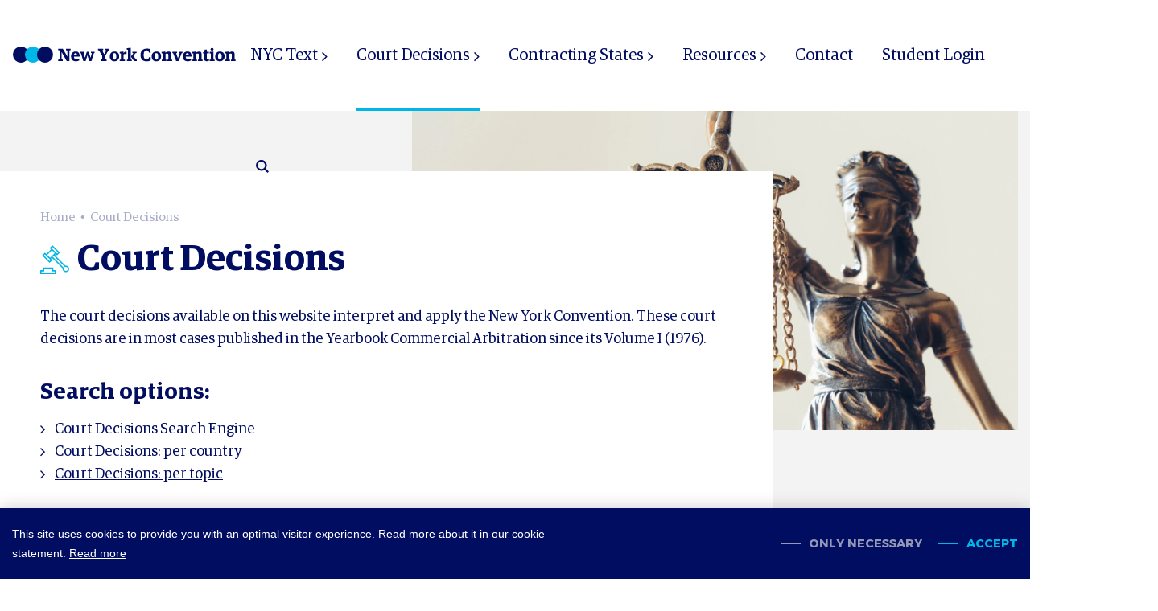

--- FILE ---
content_type: text/html; charset=UTF-8
request_url: https://www.newyorkconvention.org/court-decisions?filter_topic%5B%5D=89
body_size: 23087
content:
<!DOCTYPE html> <html lang="en"> <head> <title>Court Decisions | New York Convention</title> <meta charset="utf-8"> <meta name="viewport" content="width=device-width, initial-scale=1, maximum-scale=1"> <link rel="canonical" href="https://www.newyorkconvention.org/court-decisions" /> <meta name="description" lang="en" content=""> <meta name="keywords" lang="en" content=""> <meta name="author" lang="en" content="New York Convention"> <meta name="robots" lang="en" content="all"> <meta name="format-detection" content="telephone=no"> <meta property="og:title" content="Court Decisions" /> <meta property="og:description" content="" /> <meta property="og:url" content="/court-decisions" /> <meta property="og:type" content="article"><meta property="og:image" content="https://www.newyorkconvention.org/media/images/document/1/4/149_microsoftteams-image-102.webp" /><meta property="og:image:width" content="1924" /><meta property="og:image:height" content="1015" /> <link href="/public/themes/www/_compiled/css/corporate-desktop-f0cabb4dfa.css" rel="stylesheet" type="text/css" class="corporate-desktop" media="screen, handheld"><script type="text/javascript">
                if( (window.screen.height / window.screen.width == 1024 / 768) ||
                    (window.screen.height / window.screen.width == 1112 / 834) ||
                    (window.screen.height / window.screen.width == 1366 / 1024)
                ) {
                    document.cookie = "device=tablet";
                    location.reload();
                }
                </script> <link rel="shortcut icon" href="/public/themes/www/_compiled/favicons/favicon.ico" type="image/x-icon"><link rel="shortcut icon" href="/public/themes/www/_compiled/favicons/favicon-16x16.png" type="image/x-icon"><link rel="shortcut icon" href="/public/themes/www/_compiled/favicons/favicon-32x32.png" type="image/x-icon"><link rel="apple-touch-icon" href="/public/themes/www/_compiled/favicons/apple-touch-icon-114x114.png" type="image/png"><link rel="apple-touch-icon" href="/public/themes/www/_compiled/favicons/apple-touch-icon-120x120.png" type="image/png"><link rel="apple-touch-icon" href="/public/themes/www/_compiled/favicons/apple-touch-icon-144x144.png" type="image/png"><link rel="apple-touch-icon" href="/public/themes/www/_compiled/favicons/apple-touch-icon-152x152.png" type="image/png"><link rel="apple-touch-icon" href="/public/themes/www/_compiled/favicons/apple-touch-icon-167x167.png" type="image/png"><link rel="apple-touch-icon" href="/public/themes/www/_compiled/favicons/apple-touch-icon-180x180.png" type="image/png"><link rel="apple-touch-icon" href="/public/themes/www/_compiled/favicons/apple-touch-icon-57x57.png" type="image/png"><link rel="apple-touch-icon" href="/public/themes/www/_compiled/favicons/apple-touch-icon-60x60.png" type="image/png"><link rel="apple-touch-icon" href="/public/themes/www/_compiled/favicons/apple-touch-icon-72x72.png" type="image/png"><link rel="apple-touch-icon" href="/public/themes/www/_compiled/favicons/apple-touch-icon-76x76.png" type="image/png"><link rel="manifest" href="/public/themes/www/_compiled/favicons/manifest.json"> <!--[if lt IE 9]>
        <script src="https://cdnjs.cloudflare.com/ajax/libs/html5shiv/3.7.3/html5shiv.min.js"></script>
    <![endif]--> <script>
        var Site = {
            "id" : 1
        };

        function getTokenName() {
            return 'wingzz_token';
        }

        function getTokenValue() {
            return 'bzvFV6l-cbIF9sIg1XXk_rrLP-XoNHYtfoU9uTIz';
        }
    </script> <script>
        // Exports data for Facebook Pixel
        var studioibizz_information_facebook = {
            content_ids: [21],
            content_type: "Document"
        };
    </script> <script>(function(w,d,s,l,i){w[l]=w[l]||[];w[l].push({'gtm.start':
new Date().getTime(),event:'gtm.js'});var f=d.getElementsByTagName(s)[0],
j=d.createElement(s),dl=l!='dataLayer'?'&l='+l:'';j.async=true;j.src=
'https://www.googletagmanager.com/gtm.js?id='+i+dl;f.parentNode.insertBefore(j,f);
})(window,document,'script','dataLayer','GTM-WGSZVG5');</script> <link rel="preload" href="/public/themes/www/_compiled/fonts/GuardianEgyptian-Medium.woff2" as="font" type="font/woff2" crossorigin><link rel="preload" href="/public/themes/www/_compiled/fonts/GuardianEgyptian-Regular.woff2" as="font" type="font/woff2" crossorigin><link rel="preload" href="/public/themes/www/_compiled/fonts/GuardianEgyptian-Semibold.woff2" as="font" type="font/woff2" crossorigin><link rel="preload" href="/public/themes/www/_compiled/fonts/Montserrat-Bold.woff2" as="font" type="font/woff2" crossorigin><link rel="preload" href="/public/themes/www/_compiled/fonts/NeueHaasGroteskDisplay-Medium.woff2" as="font" type="font/woff2" crossorigin><link rel="preload" href="/public/themes/www/_compiled/fonts/fontawesome-webfont.woff2" as="font" type="font/woff2" crossorigin><link rel="preload" href="/public/themes/www/_compiled/fonts/fontawesome.minimal-webfont.woff2" as="font" type="font/woff2" crossorigin> <style>
        :root {
            --logo: url(/public/themes/www/_compiled/images/logo.svg);
        }
    </style> </head> <body data-language="en_GB" data-action="view"> <noscript><iframe src="https://www.googletagmanager.com/ns.html?id=GTM-WGSZVG5" height="0" width="0" style="display:none;visibility:hidden"></iframe></noscript> <div id="topcontainer"> <div id="svg-sprite" style="opacity:0;position:absolute;z-index:-99999;"> <svg xmlns="http://www.w3.org/2000/svg" xmlns:xlink="http://www.w3.org/1999/xlink"><defs><svg viewBox="0 0 10.061 18.707" id="arrow-right" xmlns="http://www.w3.org/2000/svg"><path d="M10.061 9.354L.708 18.708 0 18l8.647-8.646L0 .708.707.001z"/></svg><svg viewBox="0 0 31 25" id="document--contact" xmlns="http://www.w3.org/2000/svg"><path d="M22.85 25l-4.15-4.31H0V0h31v20.69h-4zM1.55 1.61v17.48h17.8l3.51 3.64 3.51-3.64h3.08V1.61z"/><path d="M10.64 11.15h1.55v-1.6h-1.55zM14.73 11.15h1.54v-1.6h-1.54zM18.82 11.15h1.54v-1.6h-1.54z"/></svg><svg viewBox="0 0 31 31" id="document--court" xmlns="http://www.w3.org/2000/svg"><path d="M16.909 31H0v-4.227h2.818v-2.818h11.273v2.818h2.818v4.226zm-15.5-2.818v1.41H15.5v-1.41h-2.818v-2.818H4.227v2.818zM27.476 28.926a3.5 3.5 0 01-3.478-4.008L13.342 14.261a2.776 2.776 0 01-1.237-.386l-.572.572 1.495 1.495-2.988 2.989-7.97-7.971 2.989-2.989 1.493 1.495 4.983-4.981L10.04 2.99 13.03 0l7.974 7.972-2.991 2.991-1.494-1.495-.571.571a2.8 2.8 0 01.386 1.237l10.657 10.656a3.514 3.514 0 11.485 6.994zM13.915 12.841L25.55 24.479l-.1.39a2.111 2.111 0 102.047-1.569 2.195 2.195 0 00-.56.073l-.392.1-11.634-11.628.015-.314a1.306 1.306 0 00-.053-.378l-.009-.035-1.679 1.682.03.008a1.377 1.377 0 00.335.055h.051l.314-.017zM5.059 9.964l-1 1 5.981 5.975 1-1-5.981-5.975zm7.472-4.484l-4.983 4.982 2.991 2.989 4.982-4.981-1.495-1.495-1.5-1.495zm.5-3.488l-1 1 2.989 2.989 2.492 2.489.5.5 1-1-5.982-5.977z"/></svg><svg viewBox="0 0 14.467 22" id="document--decisions" xmlns="http://www.w3.org/2000/svg"><defs><clipPath id="da"><path fill="none" d="M0 0h14.467v22H0z"/></clipPath></defs><g clip-path="url(#da)"><path d="M14.467 22H0V0h5.49v1h4.49v1h4.488v20zM5.489 6v15h3.489V6zM1 5v16h3.489V5zm8.978 2v14h3.488V7zm0-2v1h3.488V5zM5.489 4v1h3.489V4zm4.489-1v1h3.488V3zM1 3v1h3.489V3zm4.489-1v1h3.489V2zM1 1v1h3.489V1z"/></g></svg><svg viewBox="0 0 22 29" id="document--publications" xmlns="http://www.w3.org/2000/svg"><path d="M11 5.93h5.18V4.61H11zM11 9.89h5.18V8.57H11zM3.23 14.5h13v-1.32h-13zM3.23 18.45h13v-1.31h-13zM3.23 22.41h13v-1.32h-13z"/><path d="M22 29H2.59v-2.64H0V0h19.41v26.36H3.88v1.32h16.83V4h-.65V2.64H22zM1.29 1.32v23.73h16.83V1.32z"/><path d="M9.06 9.89H3.23V4h5.83v5.89zM4.53 5.27v3.3h3.24v-3.3z"/></svg><svg viewBox="0 0 31 19" id="document--texts" xmlns="http://www.w3.org/2000/svg"><path d="M15.5 12.88a3.38 3.38 0 113.39-3.38 3.38 3.38 0 01-3.39 3.38zm0-5.38a2 2 0 102 2 2 2 0 00-2-2z"/><path d="M15.5 19A17 17 0 01.4 10.27L0 9.5l.39-.77A17 17 0 0115.5 0a17 17 0 0115.1 8.72l.4.78-.4.76A17 17 0 0115.5 19zm0-17.62h-.98a8.12 8.12 0 000 16.12h1.96a8.12 8.12 0 000-16.12h-.35c-.21.02-.42 0-.63 0zm6.8 1.48a9.46 9.46 0 010 13.28 14.81 14.81 0 007.08-6.5l.06-.14-.07-.14a14.83 14.83 0 00-7.07-6.5zm-13.6 0a14.81 14.81 0 00-7.08 6.5l-.07.14.07.14a14.81 14.81 0 007.08 6.5 9.46 9.46 0 010-13.28z"/></svg><svg viewBox="0 0 37.414 20.121" id="down" xmlns="http://www.w3.org/2000/svg"><path d="M18.707 20.121L0 1.414 1.414 0l17.293 17.293L36 0l1.414 1.414z"/></svg><svg viewBox="0 0 10.71 14.5" id="download" xmlns="http://www.w3.org/2000/svg"><path d="M5.35 11.71L0 6.35l.71-.7 4.64 4.64L10 5.65l.71.7-5.36 5.36z"/><path d="M4.85 0h1v11h-1zM.35 13.5h10v1h-10z"/></svg><svg viewBox="0 0 14 18" id="fulltext" xmlns="http://www.w3.org/2000/svg"><path fill="none" d="M0 0h14v18H0z"/><path d="M14 18H0V0h14zM1.2 16.8h11.6V1.2H1.2z"/><path d="M4 3.9h6v1.2H4zM4 6.9h6v1.2H4zM4 9.9h6v1.2H4zM4 12.9h6v1.2H4z"/></svg><svg viewBox="0 0 16 16" id="info" xmlns="http://www.w3.org/2000/svg"><path d="M7.982 5.165a1.126 1.126 0 00.764-.249.874.874 0 00.3-.691.874.874 0 00-.3-.691 1.126 1.126 0 00-.764-.249 1.138 1.138 0 00-.749.247.858.858 0 00-.312.693.857.857 0 00.312.693 1.137 1.137 0 00.749.247M8.813 11.755V6.007H6.292v.961h.9v4.787h-.9v.961h3.417v-.961z"/><path d="M8 16a8 8 0 118-8 8.009 8.009 0 01-8 8zM8 .889A7.111 7.111 0 1015.111 8 7.119 7.119 0 008 .889z"/></svg><svg viewBox="0 0 14 14" id="phone" xmlns="http://www.w3.org/2000/svg"><path d="M11 7.1c0 .5-.8.6-.8 0C10.1 5.1 9 4 7 3.7c-.6 0-.5-.8 0-.8 2.5.3 3.9 1.8 4 4.2m-2.1 0c0 .6-.8.6-.8 0 0-.8-.4-1.2-1.2-1.3-.6 0-.5-.8 0-.8 1.3.2 1.9.9 2 2.1m4.2.2c0 .5-.9.5-.8 0 0-3-2.2-5.4-5.2-5.5-.5 0-.5-.9 0-.8 3.5 0 6 2.8 6 6.3m-9.3-.6c-.5-.9.4-1.5.8-1.8.6-.5.8-1.4 0-2.6C3.7 1 3 .6 1.7 2c-3.4 4.7 4.9 13.5 9.8 10.5 1.5-1.2 1.1-1.9-.1-2.9-1.1-.9-2-.7-2.5-.2-.4.3-1 1.2-1.8.7-1.3-.7-2.6-2.2-3.3-3.4"/></svg><svg viewBox="0 0 14.467 22" id="publicationgroup--bibliography" xmlns="http://www.w3.org/2000/svg"><defs><clipPath id="la"><path fill="none" d="M0 0h14.467v22H0z"/></clipPath></defs><g clip-path="url(#la)"><path d="M14.467 22H0V0h5.49v1h4.49v1h4.488v20zM5.489 6v15h3.489V6zM1 5v16h3.489V5zm8.978 2v14h3.488V7zm0-2v1h3.488V5zM5.489 4v1h3.489V4zm4.489-1v1h3.488V3zM1 3v1h3.489V3zm4.489-1v1h3.489V2zM1 1v1h3.489V1z"/></g></svg><svg viewBox="0 0 16.39 22" id="publicationgroup--nyac" xmlns="http://www.w3.org/2000/svg"><path d="M16.39 22H0V0h16.39zM1 18v3h14.39v-1H2.74v-1h12.65v-1zM1 1v16h14.39V1z"/><path d="M13.62 12H2.74V3.3h10.88V12zM3.74 4.3V11h8.88V4.3z"/></svg><svg viewBox="0 0 22 29" id="publicationgroup--publications" xmlns="http://www.w3.org/2000/svg"><path d="M11 5.93h5.18V4.61H11zM11 9.89h5.18V8.57H11zM3.23 14.5h13v-1.32h-13zM3.23 18.45h13v-1.31h-13zM3.23 22.41h13v-1.32h-13z"/><path d="M22 29H2.59v-2.64H0V0h19.41v26.36H3.88v1.32h16.83V4h-.65V2.64H22zM1.29 1.32v23.73h16.83V1.32z"/><path d="M9.06 9.89H3.23V4h5.83v5.89zM4.53 5.27v3.3h3.24v-3.3z"/></svg><svg viewBox="0 0 15.72 15.75" id="search" xmlns="http://www.w3.org/2000/svg"><path d="M15.72 14.22L12 10.49A6.64 6.64 0 001.91 1.91 6.6 6.6 0 002 11.25a6.66 6.66 0 004.72 2A6.57 6.57 0 0010.45 12l3.74 3.74zM3.49 9.72a4.41 4.41 0 116.23-6.23 4.41 4.41 0 11-6.23 6.23z"/></svg></defs></svg> </div> <header id="Header" class="elementHeader onTopOfBanner onTopOfTitlecolumn" data-border="false" data-rounded="false"> <div id="headerMiddle"> <div class="container"> <div class="left"> <a class="navbar-brand" href="/"><span class='logo' style='width:278.19px;height:22px;'><svg preserveAspectRatio="xMinYMin meet" xmlns="http://www.w3.org/2000/svg" viewBox="0 0 278.19 22"><defs><clipPath id="a" transform="translate(1 1)"><circle cx="10" cy="10" r="10" fill="none"/></clipPath><clipPath id="b" transform="translate(1 1)"><path fill="none" d="M-81-35h1600v961H-81z"/></clipPath><clipPath id="c" transform="translate(1 1)"><circle cx="25" cy="10" r="10" fill="none"/></clipPath><clipPath id="e" transform="translate(1 1)"><circle cx="40" cy="10" r="10" fill="none"/></clipPath></defs><path d="M57.4 17.26l1.65-.39v-11l-1.65-.4V3.75h5.81l5.47 9.49h.11V5.91l-1.67-.42V3.75h5.61v1.74l-1.47.4V19H68L61.64 7.84h-.11v9.05l1.68.37V19H57.4zm16.01-4.11c0-3.79 2.36-6 5.7-6 3.52 0 5.11 2 5.11 6.45h-7.29c.18 2.35 1.37 3.32 3.39 3.32a9.79 9.79 0 003.35-.55v1.78a7.51 7.51 0 01-4.23 1.13c-4.05.01-6.03-2.28-6.03-6.13zm7.42-1.3c0-2-.69-2.71-1.81-2.71s-1.93.73-2.09 2.84zm4.9-2.51l-1-.31V7.4h5.5V9l-1.1.27 1.52 5.59h.09L93 7.4h2.33l2.29 7.49h.09l1.53-5.59-1.08-.3V7.4h4.56V9l-1 .31L98.8 19h-2.86l-2.11-7.15h-.07L91.52 19h-2.88zm24.8 7.9l1.69-.37v-4.19l-4.07-6.79-1.23-.4V3.75h6.44v1.74l-1.27.37 2.62 4.69h.08l2.49-4.69-1.28-.37V3.75h5v1.74l-1.23.4-3.77 6.73v4.25l1.67.37V19h-7.12zm11.04-3.96c0-3.9 2.6-6.12 5.85-6.12 3.7 0 5.88 2.22 5.88 6s-2.6 6.14-5.86 6.14c-3.71-.01-5.87-2.3-5.87-6.02zm8.14 0c0-3.21-1-4.11-2.31-4.11s-2.24.81-2.24 3.93 1 4.12 2.31 4.12 2.24-.86 2.24-3.92zm4.29 4.11l1.39-.33V9.71L134 9.36V7.69l4.38-.51.3.16V9h.14a3.54 3.54 0 012.94-1.81 2.45 2.45 0 01.6.09v3a5 5 0 00-1-.08 5.37 5.37 0 00-2.55.52v6.36l1.69.33V19H134zm8.86 0l1.39-.3v-12l-1.43-.35V3.05l4.49-.51.35.16v14.43l1.23.26V19h-6zm5.35-3.39v-1.1L151 9.32 149.73 9V7.4h5.21V9l-1.43.31-2.51 3.15 3.17 4.6 1.08.33V19h-3.59zm11.59-2.48c0-6 3.9-8 7.86-8a15.26 15.26 0 014.6.64l.13 4.29h-2.13l-.77-2.23a4.72 4.72 0 00-2-.41c-2.64 0-3.72 2-3.72 5.3 0 4.31 1.1 5.9 3.87 5.9a4 4 0 002-.49l.75-2.35h2.16l-.2 4.29a12.84 12.84 0 01-5.08.83c-4.27-.03-7.47-2.23-7.47-7.77zm13.91 1.76c0-3.9 2.59-6.12 5.85-6.12 3.7 0 5.88 2.22 5.88 6s-2.6 6.14-5.86 6.14c-3.72-.01-5.87-2.3-5.87-6.02zm8.14 0c0-3.21-1-4.11-2.31-4.11s-2.25.81-2.25 3.93 1 4.12 2.32 4.12 2.24-.86 2.24-3.92zm4.31 4.11l1.39-.33V9.71l-1.43-.35V7.69l4.37-.51.31.16V8.5h.13a6.41 6.41 0 013.86-1.34c1.87 0 3.08.82 3.08 2.93v7l1.32.33V19h-5.88v-1.61l1.15-.28v-5.88c0-1.14-.55-1.49-1.68-1.49a5.31 5.31 0 00-1.82.37v7l1.14.28V19h-5.94zm14.37-8.05l-1-.31V7.4h5.77V9l-1.13.24 2.14 6.3h.09l2.15-6.3-1.18-.24V7.4H212V9l-1 .31-3.68 9.69h-3.12zm12.01 3.81c0-3.79 2.35-6 5.7-6 3.52 0 5.1 2 5.1 6.45h-7.28c.17 2.35 1.36 3.32 3.39 3.32a9.68 9.68 0 003.34-.55v1.78a7.45 7.45 0 01-4.22 1.13c-4.05.01-6.03-2.28-6.03-6.13zm7.41-1.3c0-2-.68-2.71-1.8-2.71s-1.94.73-2.09 2.84zm4.16 5.54l1.39-.33V9.71l-1.43-.35V7.69l4.37-.51.31.16V8.5h.13a6.4 6.4 0 013.85-1.34c1.88 0 3.09.82 3.09 2.93v7l1.32.33V19h-5.88v-1.61l1.14-.28v-5.88c0-1.14-.55-1.49-1.67-1.49a5.31 5.31 0 00-1.82.37v7l1.14.28V19h-5.94zM239 16.14V9.45h-1.36V8l1.67-.57.44-2.7h2.66V7.4h2.55v2h-2.55v6.1c0 1.1.44 1.49 1.54 1.49a5 5 0 001.19-.15v1.69a5.31 5.31 0 01-2.68.66c-2.25.05-3.46-.72-3.46-3.05zm6.89 1.25l1.38-.33V9.71l-1.49-.35V7.69l4.58-.51.33.16v9.72l1.32.33V19h-6.12zm1.05-13a1.94 1.94 0 013.86 0 1.94 1.94 0 01-3.86 0zm5.77 8.89c0-3.9 2.6-6.12 5.85-6.12 3.7 0 5.88 2.22 5.88 6s-2.6 6.14-5.86 6.14c-3.72-.01-5.87-2.3-5.87-6.02zm8.14 0c0-3.21-1-4.11-2.31-4.11s-2.24.81-2.24 3.93 1 4.12 2.31 4.12 2.24-.86 2.24-3.92zm4.31 4.11l1.39-.33V9.71l-1.43-.35V7.69l4.38-.51.3.16V8.5h.14a6.36 6.36 0 013.85-1.34c1.87 0 3.08.82 3.08 2.93v7l1.32.33V19h-5.88v-1.61l1.15-.28v-5.88c0-1.14-.55-1.49-1.68-1.49a5.31 5.31 0 00-1.82.37v7l1.14.28V19h-5.94z" fill="#010d61"/><g clip-path="url(#a)"><g clip-path="url(#b)"><path fill="#010d61" d="M0 0h22v22H0z"/></g></g><g clip-path="url(#c)"><g clip-path="url(#b)"><path fill="#00b6e6" d="M15 0h22v22H15z"/></g></g><g clip-path="url(#e)"><g clip-path="url(#b)"><path fill="#010d61" d="M30 0h22v22H30z"/></g></g></svg></span></a> </div> <div class="middle"> <ul class="navbar mainNav elementMainnav"> <li class=" dropdown"> <a href="/text" target="_self">
        NYC Text
    </a> <div class="dropdown-menu"><ul class="block-grid one-up"><li class=""> <a href="/text" target="_self">
        NYC Text
    </a> </li> <li class=" dropdown"> <a href="/text/travaux-preparatoires" target="_self">
        Travaux Préparatoires
    </a> <div class="dropdown-menu "><ul class="block-grid one-up"><li> <a href="/text/travaux-preparatoires/history-1923-1958" target="_self">
        History
    </a> </li><li> <a href="/text/travaux-preparatoires/conference-session-records" target="_self">
        Conference Session Records
    </a> </li><li> <a href="/text/travaux-preparatoires/conference-proposed-amendments" target="_self">
        Conference Proposed Amendments
    </a> </li></ul></div></li> </ul> </div> </li> <li class="active dropdown"> <a href="/court-decisions" target="_self">
        Court Decisions
    </a> <div class="dropdown-menu"><ul class="block-grid one-up"><li class=""> <a href="/court-decisions/court-decisions-per-topic" target="_self">
        Court decisions by topic
    </a> </li> <li class=""> <a href="/court-decisions/court-decisions-per-country" target="_self">
        Court decisions by country
    </a> </li> <li class=""> <a href="/court-decisions" target="_self">
        Court decisions search engine
    </a> </li> </ul> </div> </li> <li class=" dropdown"> <a href="/contracting-states" target="_self">
        Contracting States
    </a> <div class="dropdown-menu"><ul class="block-grid one-up"><li class=""> <a href="/contracting-states/contracting-states" target="_self">
        Contracting States
    </a> </li> <li class=""> <a href="/contracting-states/information-per-jurisdiction" target="_self">
        Information per Jurisdiction
    </a> </li> <li class=""> <a href="/contracting-states/interactive-world-map" target="_self">
        World Map of Accession
    </a> </li> </ul> </div> </li> <li class=" dropdown"> <a href="/resources" target="_self">
        Resources
    </a> <div class="dropdown-menu"><ul class="block-grid one-up"><li class=" dropdown"> <a href="/resources/uncitral" target="_self">
        UNCITRAL
    </a> <div class="dropdown-menu "><ul class="block-grid one-up"><li> <a href="/resources/uncitral/uncitral-model-law" target="_self">
        Model Law 1986-2006
    </a> </li><li> <a href="/resources/uncitral/recommendation" target="_self">
        Recommendation 2006
    </a> </li><li> <a href="/resources/uncitral/commission-session-reports" target="_self">
        Commission Sessions
    </a> </li><li> <a href="/resources/uncitral/working-group-ii" target="_self">
        Working Group II Sessions
    </a> </li><li> <a href="/resources/uncitral/uncitral-new-york-convention-day-1999" target="_self">
        New York Convention Day 1999
    </a> </li></ul></div></li> <li class=" dropdown"> <a href="/resources/publications" target="_self">
        Publications
    </a> <div class="dropdown-menu "><ul class="block-grid one-up"><li> <a href="/resources/publications/bibliography" target="_self">
        Bibliography
    </a> </li><li> <a href="/resources/publications/full-text-publications" target="_self">
        Full Text Publications
    </a> </li><li> <a href="/resources/publications/nyac-i" target="_self">
        NYAC I
    </a> </li><li> <a href="/resources/publications/commentary" target="_self">
        Commentary
    </a> </li><li> <a href="/resources/publications/guide-to-interpretation" target="_self">
        ICCA Guide to Interpretation
    </a> </li></ul></div></li> <li class=""> <a href="/resources/draft-convention" target="_self">
        Draft Convention
    </a> </li> <li class=""> <a href="/resources/other-conventions" target="_self">
        Other Conventions
    </a> </li> <li class=""> <a href="/resources/icca" target="_self">
        ICCA
    </a> </li> <li class=""> <a href="/resources/latest-insights" target="_self">
        Recent Developments
    </a> </li> </ul> </div> </li> <li class=""> <a href="/contact" target="_self">
        Contact
    </a> </li> <li class=""> <a href="/student-login" target="_self">
        Student Login
    </a> </li> <li class=" dropdown"><a class="elementSearch" href="/search" target="_self"><span class="icon"><svg width='20' height='20'> <use xlink:href='#search'></use> </svg></span></a><div class="dropdown-menu"><ul class="block-grid one-up"><li class=""> <a href="/court-decisions" target="_self">
        Search in Court Decisions
    </a> </li> <li class=""> <a href="/search/search-in-travaus-preparatoires" target="_self">
        Search in Travaux Préparatoires
    </a> </li> <li class=""> <a href="/search/search" target="_self">
        Search in Website
    </a> </li> </ul> </div> </li> </ul> </div> </div> </div> </header> <div class="backlayer"></div> <div class="frontlayer"></div> <div class="scene"> <div class=" Document view width " data-id="21" data-base="Decision" > <div class="container maincontainer"> <main class="row mainrow hascontent hasimage"> <div class="bg"> <div class="bgSlider"> <img src="/media/images/document/1/4/149_microsoftteams-image-102.webp" alt="" width="1924" height="1015" > </div> </div> <div class="col-sm-12 titlecolumn"> <div class="inner"> <div class="Breadcrumbs"> <div class="container"> <ul vocab="http://schema.org/" typeof="BreadcrumbList"> <li class="intro">You are here:</li> <li property="itemListElement" typeof="ListItem"> <a href="//www.newyorkconvention.org" property="item" typeof="WebPage"><span property="name">Home</span></a> <meta property="position" content="1"> </li> <li class="last" property="itemListElement" typeof="ListItem"> <a href="//www.newyorkconvention.org/court-decisions" property="item" typeof="WebPage"> <span property="name">
                                Court Decisions
                                                                </span> </a> <meta property="position" content="2"> </li> </ul> </div> </div> <div class="Heading" data-childs="1"> <span class="icon"><svg width="30" height="30"><use xlink:href="#document--court"></use></svg></span> <h1 class="h1">Court Decisions</h1> </div> <div class="Text ck-content"><p>The court decisions available on this website interpret&nbsp;and apply the New York Convention. These court decisions are&nbsp;in most cases published in the&nbsp;Yearbook Commercial Arbitration&nbsp;since its Volume I (1976).&nbsp;</p> <h2>Search options:</h2> <ul> <li>Court Decisions Search Engine</li> <li><a href="/court-decisions/court-decisions-per-country">Court Decisions: per country</a></li> <li><a href="/court-decisions/court-decisions-per-topic">Court Decisions: per topic</a></li> </ul> <h2>Court Decisions Search Engine</h2> <p>The court decisions available on this website interpret and apply the New York Convention.</p> <ol> <li> <p>Most decisions are reported in the Yearbook Commercial Arbitration, published by ICCA since 1976, and are numbered as in the Yearbook (e.g., US no. 954).</p> </li> <li> <p>Other decisions are indicated by country, date, and a short name (e.g., UK 18 June 2020 Alexander Brothers).</p> </li> </ol> <p>Court decisions can be searched by <strong><a href="/court-decisions/court-decisions-per-country">country</a></strong> and by <strong><a href="/court-decisions/court-decisions-per-topic">topic</a></strong>.</p> </div> <div class="col-sm-12 fullcolumn" data-position_id="A50"></div> </div> </div> <div class="col-sm-12 maincolumn"> </div> <span class="smalltitle">
        Court Decisions
    </span> </main> <button class="elementScrollto" data-scroll=".bottomBlokken"> <span class="icon"><svg width='20' height='20'> <use xlink:href='#down'></use> </svg></span> </button> <div class='row fullwidth blokkenRow2 grey' data-background='grey'><div class="col-sm-12 fullcolumn" data-locked='false' data-position_id="A2"><section class="Block Cta Overview default " data-block_id='352' data-module_title='Cta' data-module_object='Cta' data-kind='default' data-total='2' data-limit='25' data-entity_object='Document' data-entity_id='21' > <ul class="block-grid two-up" id='target_352' data-ajax_filtered_by='[data-ajax_filter_id="352"]'> <li> <article class="Block Cta Item colored bgwhite default linkdiv" > <div class="inner"> <div class="Heading"> <h3 class="h3"> <a class="more-inline hasafter" href="/court-decisions/court-decisions-per-topic" target="_self">
                Court Decisions: per topic             </a> </h3> </div> </div> <figure> </figure> </article> </li> <li> <article class="Block Cta Item colored bgwhite default linkdiv" > <div class="inner"> <div class="Heading"> <h3 class="h3"> <a class="more-inline hasafter" href="/court-decisions/court-decisions-per-country" target="_self">
                Court Decisions: per country             </a> </h3> </div> </div> <figure> </figure> </article> </li> </ul> </section><section class="Block Decision Overview default  open" data-block_id='19' data-module_title='Decision' data-module_object='Decision' data-kind='default' data-total='31' data-limit='75' data-entity_object='Document' data-entity_id='21' > <form class="Refines horizontal open" method="get" onsubmit="studioibizz.ajax_refines.handleSubmit(event)" data-ajax_filter_id='19' autocomplete='off'> <div class="Heading"> <span class="icon"><svg width='20' height='20'> <use xlink:href='#document--decisions'></use> </svg></span> <h3 class="h3">Search Court Decisions</h3> </div> <div class="inner"> <div class="filter_field default Jurisdiction dropdown"> <div class="dropdown checkbox" data-checkbox_show="true" data-filter_column="filter_jurisdiction" data-class_no_items="disabled"> <span class="title">Jurisdiction</span> <button class="button dropdown-toggle" type="button" data-toggle="dropdown" aria-haspopup="true" aria-expanded="false">
                                        - select jurisdiction -
                </button> <div class="dropdown-menu"> <span class="title">Popular choices</span> <label data-filter_id="236"> <input name="filter_jurisdiction[]" type="checkbox" value="236" > <span class="label"> <span class="title">
                                United States
                            </span> </span> </label> <label data-filter_id="231"> <input name="filter_jurisdiction[]" type="checkbox" value="231" > <span class="label"> <span class="title">
                                United Kingdom
                            </span> </span> </label> <label data-filter_id="74"> <input name="filter_jurisdiction[]" type="checkbox" value="74" > <span class="label"> <span class="title">
                                France
                            </span> </span> </label> <label data-filter_id="83"> <input name="filter_jurisdiction[]" type="checkbox" value="83" > <span class="label"> <span class="title">
                                Germany
                            </span> </span> </label> <hr> <label data-filter_id="2"> <input name="filter_jurisdiction[]" type="checkbox" value="2" > <span class="label"> <span class="title">
                                                                Albania
                            </span> </span> </label> <label data-filter_id="188"> <input name="filter_jurisdiction[]" type="checkbox" value="188" > <span class="label"> <span class="title">
                                                                Anguilla
                            </span> </span> </label> <label data-filter_id="8"> <input name="filter_jurisdiction[]" type="checkbox" value="8" > <span class="label"> <span class="title">
                                                                Antigua and Barbuda
                            </span> </span> </label> <label data-filter_id="10"> <input name="filter_jurisdiction[]" type="checkbox" value="10" > <span class="label"> <span class="title">
                                                                Argentina
                            </span> </span> </label> <label data-filter_id="16"> <input name="filter_jurisdiction[]" type="checkbox" value="16" > <span class="label"> <span class="title">
                                                                Armenia
                            </span> </span> </label> <label data-filter_id="11"> <input name="filter_jurisdiction[]" type="checkbox" value="11" > <span class="label"> <span class="title">
                                                                Australia
                            </span> </span> </label> <label data-filter_id="12"> <input name="filter_jurisdiction[]" type="checkbox" value="12" > <span class="label"> <span class="title">
                                                                Austria
                            </span> </span> </label> <label data-filter_id="15"> <input name="filter_jurisdiction[]" type="checkbox" value="15" > <span class="label"> <span class="title">
                                                                Bangladesh
                            </span> </span> </label> <label data-filter_id="34"> <input name="filter_jurisdiction[]" type="checkbox" value="34" > <span class="label"> <span class="title">
                                                                Belarus
                            </span> </span> </label> <label data-filter_id="18"> <input name="filter_jurisdiction[]" type="checkbox" value="18" > <span class="label"> <span class="title">
                                                                Belgium
                            </span> </span> </label> <label data-filter_id="26"> <input name="filter_jurisdiction[]" type="checkbox" value="26" > <span class="label"> <span class="title">
                                                                Belize
                            </span> </span> </label> <label data-filter_id="19"> <input name="filter_jurisdiction[]" type="checkbox" value="19" > <span class="label"> <span class="title">
                                                                Bermuda
                            </span> </span> </label> <label data-filter_id="22"> <input name="filter_jurisdiction[]" type="checkbox" value="22" > <span class="label"> <span class="title">
                                                                Bosnia and Herzegovina
                            </span> </span> </label> <label data-filter_id="25"> <input name="filter_jurisdiction[]" type="checkbox" value="25" > <span class="label"> <span class="title">
                                                                Brazil
                            </span> </span> </label> <label data-filter_id="31"> <input name="filter_jurisdiction[]" type="checkbox" value="31" > <span class="label"> <span class="title">
                                                                Bulgaria
                            </span> </span> </label> <label data-filter_id="37"> <input name="filter_jurisdiction[]" type="checkbox" value="37" > <span class="label"> <span class="title">
                                                                Canada
                            </span> </span> </label> <label data-filter_id="39"> <input name="filter_jurisdiction[]" type="checkbox" value="39" > <span class="label"> <span class="title">
                                                                Cayman Islands
                            </span> </span> </label> <label data-filter_id="43"> <input name="filter_jurisdiction[]" type="checkbox" value="43" > <span class="label"> <span class="title">
                                                                Chile
                            </span> </span> </label> <label data-filter_id="44"> <input name="filter_jurisdiction[]" type="checkbox" value="44" > <span class="label"> <span class="title">
                                                                China
                            </span> </span> </label> <label data-filter_id="48"> <input name="filter_jurisdiction[]" type="checkbox" value="48" > <span class="label"> <span class="title">
                                                                Colombia
                            </span> </span> </label> <label data-filter_id="54"> <input name="filter_jurisdiction[]" type="checkbox" value="54" > <span class="label"> <span class="title">
                                                                Costa Rica
                            </span> </span> </label> <label data-filter_id="55"> <input name="filter_jurisdiction[]" type="checkbox" value="55" > <span class="label"> <span class="title">
                                                                Croatia
                            </span> </span> </label> <label data-filter_id="57"> <input name="filter_jurisdiction[]" type="checkbox" value="57" > <span class="label"> <span class="title">
                                                                Cyprus
                            </span> </span> </label> <label data-filter_id="58"> <input name="filter_jurisdiction[]" type="checkbox" value="58" > <span class="label"> <span class="title">
                                                                Czech Republic
                            </span> </span> </label> <label data-filter_id="60"> <input name="filter_jurisdiction[]" type="checkbox" value="60" > <span class="label"> <span class="title">
                                                                Denmark
                            </span> </span> </label> <label data-filter_id="62"> <input name="filter_jurisdiction[]" type="checkbox" value="62" > <span class="label"> <span class="title">
                                                                Dominican Republic
                            </span> </span> </label> <label data-filter_id="63"> <input name="filter_jurisdiction[]" type="checkbox" value="63" > <span class="label"> <span class="title">
                                                                Ecuador
                            </span> </span> </label> <label data-filter_id="230"> <input name="filter_jurisdiction[]" type="checkbox" value="230" > <span class="label"> <span class="title">
                                                                Egypt
                            </span> </span> </label> <label data-filter_id="71"> <input name="filter_jurisdiction[]" type="checkbox" value="71" > <span class="label"> <span class="title">
                                                                Fiji
                            </span> </span> </label> <label data-filter_id="72"> <input name="filter_jurisdiction[]" type="checkbox" value="72" > <span class="label"> <span class="title">
                                                                Finland
                            </span> </span> </label> <label data-filter_id="74"> <input name="filter_jurisdiction[]" type="checkbox" value="74" > <span class="label"> <span class="title">
                                                                France
                            </span> </span> </label> <label data-filter_id="80"> <input name="filter_jurisdiction[]" type="checkbox" value="80" > <span class="label"> <span class="title">
                                                                Georgia
                            </span> </span> </label> <label data-filter_id="83"> <input name="filter_jurisdiction[]" type="checkbox" value="83" > <span class="label"> <span class="title">
                                                                Germany
                            </span> </span> </label> <label data-filter_id="84"> <input name="filter_jurisdiction[]" type="checkbox" value="84" > <span class="label"> <span class="title">
                                                                Ghana
                            </span> </span> </label> <label data-filter_id="85"> <input name="filter_jurisdiction[]" type="checkbox" value="85" > <span class="label"> <span class="title">
                                                                Gibraltar
                            </span> </span> </label> <label data-filter_id="87"> <input name="filter_jurisdiction[]" type="checkbox" value="87" > <span class="label"> <span class="title">
                                                                Greece
                            </span> </span> </label> <label data-filter_id="92"> <input name="filter_jurisdiction[]" type="checkbox" value="92" > <span class="label"> <span class="title">
                                                                Guatemala
                            </span> </span> </label> <label data-filter_id="99"> <input name="filter_jurisdiction[]" type="checkbox" value="99" > <span class="label"> <span class="title">
                                                                Hong Kong
                            </span> </span> </label> <label data-filter_id="100"> <input name="filter_jurisdiction[]" type="checkbox" value="100" > <span class="label"> <span class="title">
                                                                Hungary
                            </span> </span> </label> <label data-filter_id="102"> <input name="filter_jurisdiction[]" type="checkbox" value="102" > <span class="label"> <span class="title">
                                                                India
                            </span> </span> </label> <label data-filter_id="103"> <input name="filter_jurisdiction[]" type="checkbox" value="103" > <span class="label"> <span class="title">
                                                                Indonesia
                            </span> </span> </label> <label data-filter_id="104"> <input name="filter_jurisdiction[]" type="checkbox" value="104" > <span class="label"> <span class="title">
                                                                Iran, Islamic Republic of
                            </span> </span> </label> <label data-filter_id="106"> <input name="filter_jurisdiction[]" type="checkbox" value="106" > <span class="label"> <span class="title">
                                                                Ireland
                            </span> </span> </label> <label data-filter_id="107"> <input name="filter_jurisdiction[]" type="checkbox" value="107" > <span class="label"> <span class="title">
                                                                Israel
                            </span> </span> </label> <label data-filter_id="108"> <input name="filter_jurisdiction[]" type="checkbox" value="108" > <span class="label"> <span class="title">
                                                                Italy
                            </span> </span> </label> <label data-filter_id="110"> <input name="filter_jurisdiction[]" type="checkbox" value="110" > <span class="label"> <span class="title">
                                                                Jamaica
                            </span> </span> </label> <label data-filter_id="111"> <input name="filter_jurisdiction[]" type="checkbox" value="111" > <span class="label"> <span class="title">
                                                                Japan
                            </span> </span> </label> <label data-filter_id="113"> <input name="filter_jurisdiction[]" type="checkbox" value="113" > <span class="label"> <span class="title">
                                                                Jordan
                            </span> </span> </label> <label data-filter_id="112"> <input name="filter_jurisdiction[]" type="checkbox" value="112" > <span class="label"> <span class="title">
                                                                Kazakhstan
                            </span> </span> </label> <label data-filter_id="114"> <input name="filter_jurisdiction[]" type="checkbox" value="114" > <span class="label"> <span class="title">
                                                                Kenya
                            </span> </span> </label> <label data-filter_id="116"> <input name="filter_jurisdiction[]" type="checkbox" value="116" > <span class="label"> <span class="title">
                                                                Korea, Republic of
                            </span> </span> </label> <label data-filter_id="117"> <input name="filter_jurisdiction[]" type="checkbox" value="117" > <span class="label"> <span class="title">
                                                                Kuwait
                            </span> </span> </label> <label data-filter_id="122"> <input name="filter_jurisdiction[]" type="checkbox" value="122" > <span class="label"> <span class="title">
                                                                Latvia
                            </span> </span> </label> <label data-filter_id="125"> <input name="filter_jurisdiction[]" type="checkbox" value="125" > <span class="label"> <span class="title">
                                                                Liechtenstein
                            </span> </span> </label> <label data-filter_id="126"> <input name="filter_jurisdiction[]" type="checkbox" value="126" > <span class="label"> <span class="title">
                                                                Lithuania
                            </span> </span> </label> <label data-filter_id="127"> <input name="filter_jurisdiction[]" type="checkbox" value="127" > <span class="label"> <span class="title">
                                                                Luxembourg
                            </span> </span> </label> <label data-filter_id="128"> <input name="filter_jurisdiction[]" type="checkbox" value="128" > <span class="label"> <span class="title">
                                                                Macao
                            </span> </span> </label> <label data-filter_id="131"> <input name="filter_jurisdiction[]" type="checkbox" value="131" > <span class="label"> <span class="title">
                                                                Malaysia
                            </span> </span> </label> <label data-filter_id="167"> <input name="filter_jurisdiction[]" type="checkbox" value="167" > <span class="label"> <span class="title">
                                                                Marshall Islands
                            </span> </span> </label> <label data-filter_id="137"> <input name="filter_jurisdiction[]" type="checkbox" value="137" > <span class="label"> <span class="title">
                                                                Mauritius
                            </span> </span> </label> <label data-filter_id="138"> <input name="filter_jurisdiction[]" type="checkbox" value="138" > <span class="label"> <span class="title">
                                                                Mexico
                            </span> </span> </label> <label data-filter_id="141"> <input name="filter_jurisdiction[]" type="checkbox" value="141" > <span class="label"> <span class="title">
                                                                Moldova, Republic of
                            </span> </span> </label> <label data-filter_id="139"> <input name="filter_jurisdiction[]" type="checkbox" value="139" > <span class="label"> <span class="title">
                                                                Monaco
                            </span> </span> </label> <label data-filter_id="144"> <input name="filter_jurisdiction[]" type="checkbox" value="144" > <span class="label"> <span class="title">
                                                                Morocco
                            </span> </span> </label> <label data-filter_id="145"> <input name="filter_jurisdiction[]" type="checkbox" value="145" > <span class="label"> <span class="title">
                                                                Mozambique
                            </span> </span> </label> <label data-filter_id="149"> <input name="filter_jurisdiction[]" type="checkbox" value="149" > <span class="label"> <span class="title">
                                                                Nepal
                            </span> </span> </label> <label data-filter_id="150"> <input name="filter_jurisdiction[]" type="checkbox" value="150" > <span class="label"> <span class="title">
                                                                Netherlands
                            </span> </span> </label> <label data-filter_id="157"> <input name="filter_jurisdiction[]" type="checkbox" value="157" > <span class="label"> <span class="title">
                                                                New Zealand
                            </span> </span> </label> <label data-filter_id="160"> <input name="filter_jurisdiction[]" type="checkbox" value="160" > <span class="label"> <span class="title">
                                                                Nigeria
                            </span> </span> </label> <label data-filter_id="163"> <input name="filter_jurisdiction[]" type="checkbox" value="163" > <span class="label"> <span class="title">
                                                                Norway
                            </span> </span> </label> <label data-filter_id="169"> <input name="filter_jurisdiction[]" type="checkbox" value="169" > <span class="label"> <span class="title">
                                                                Pakistan
                            </span> </span> </label> <label data-filter_id="170"> <input name="filter_jurisdiction[]" type="checkbox" value="170" > <span class="label"> <span class="title">
                                                                Panama
                            </span> </span> </label> <label data-filter_id="173"> <input name="filter_jurisdiction[]" type="checkbox" value="173" > <span class="label"> <span class="title">
                                                                Peru
                            </span> </span> </label> <label data-filter_id="174"> <input name="filter_jurisdiction[]" type="checkbox" value="174" > <span class="label"> <span class="title">
                                                                Philippines
                            </span> </span> </label> <label data-filter_id="176"> <input name="filter_jurisdiction[]" type="checkbox" value="176" > <span class="label"> <span class="title">
                                                                Poland
                            </span> </span> </label> <label data-filter_id="177"> <input name="filter_jurisdiction[]" type="checkbox" value="177" > <span class="label"> <span class="title">
                                                                Portugal
                            </span> </span> </label> <label data-filter_id="181"> <input name="filter_jurisdiction[]" type="checkbox" value="181" > <span class="label"> <span class="title">
                                                                Qatar
                            </span> </span> </label> <label data-filter_id="183"> <input name="filter_jurisdiction[]" type="checkbox" value="183" > <span class="label"> <span class="title">
                                                                Romania
                            </span> </span> </label> <label data-filter_id="184"> <input name="filter_jurisdiction[]" type="checkbox" value="184" > <span class="label"> <span class="title">
                                                                Russian Federation
                            </span> </span> </label> <label data-filter_id="198"> <input name="filter_jurisdiction[]" type="checkbox" value="198" > <span class="label"> <span class="title">
                                                                Seychelles
                            </span> </span> </label> <label data-filter_id="200"> <input name="filter_jurisdiction[]" type="checkbox" value="200" > <span class="label"> <span class="title">
                                                                Singapore
                            </span> </span> </label> <label data-filter_id="205"> <input name="filter_jurisdiction[]" type="checkbox" value="205" > <span class="label"> <span class="title">
                                                                South Africa
                            </span> </span> </label> <label data-filter_id="207"> <input name="filter_jurisdiction[]" type="checkbox" value="207" > <span class="label"> <span class="title">
                                                                Spain
                            </span> </span> </label> <label data-filter_id="212"> <input name="filter_jurisdiction[]" type="checkbox" value="212" > <span class="label"> <span class="title">
                                                                Sweden
                            </span> </span> </label> <label data-filter_id="213"> <input name="filter_jurisdiction[]" type="checkbox" value="213" > <span class="label"> <span class="title">
                                                                Switzerland
                            </span> </span> </label> <label data-filter_id="214"> <input name="filter_jurisdiction[]" type="checkbox" value="214" > <span class="label"> <span class="title">
                                                                Syrian Arab Republic
                            </span> </span> </label> <label data-filter_id="45"> <input name="filter_jurisdiction[]" type="checkbox" value="45" > <span class="label"> <span class="title">
                                                                Taiwan, Province of China
                            </span> </span> </label> <label data-filter_id="235"> <input name="filter_jurisdiction[]" type="checkbox" value="235" > <span class="label"> <span class="title">
                                                                Tanzania, United Republic of
                            </span> </span> </label> <label data-filter_id="222"> <input name="filter_jurisdiction[]" type="checkbox" value="222" > <span class="label"> <span class="title">
                                                                Tunisia
                            </span> </span> </label> <label data-filter_id="223"> <input name="filter_jurisdiction[]" type="checkbox" value="223" > <span class="label"> <span class="title">
                                                                Turkey
                            </span> </span> </label> <label data-filter_id="227"> <input name="filter_jurisdiction[]" type="checkbox" value="227" > <span class="label"> <span class="title">
                                                                Uganda
                            </span> </span> </label> <label data-filter_id="228"> <input name="filter_jurisdiction[]" type="checkbox" value="228" > <span class="label"> <span class="title">
                                                                Ukraine
                            </span> </span> </label> <label data-filter_id="221"> <input name="filter_jurisdiction[]" type="checkbox" value="221" > <span class="label"> <span class="title">
                                                                United Arab Emirates
                            </span> </span> </label> <label data-filter_id="231"> <input name="filter_jurisdiction[]" type="checkbox" value="231" > <span class="label"> <span class="title">
                                                                United Kingdom
                            </span> </span> </label> <label data-filter_id="236"> <input name="filter_jurisdiction[]" type="checkbox" value="236" > <span class="label"> <span class="title">
                                                                United States
                            </span> </span> </label> <label data-filter_id="240"> <input name="filter_jurisdiction[]" type="checkbox" value="240" > <span class="label"> <span class="title">
                                                                Uzbekistan
                            </span> </span> </label> <label data-filter_id="241"> <input name="filter_jurisdiction[]" type="checkbox" value="241" > <span class="label"> <span class="title">
                                                                Venezuela, Bolivarian Republic of
                            </span> </span> </label> <label data-filter_id="29"> <input name="filter_jurisdiction[]" type="checkbox" value="29" > <span class="label"> <span class="title">
                                                                Virgin Islands, British
                            </span> </span> </label> <span class="close">Close</span> </div> </div> </div><div class="filter_field default Article dropdown"> <div class="dropdown checkbox" data-checkbox_show="true" data-filter_column="filter_article" data-class_no_items="disabled"> <span class="title">Article</span> <button class="button dropdown-toggle" type="button" data-toggle="dropdown" aria-haspopup="true" aria-expanded="false">
                                        - select article -
                </button> <div class="dropdown-menu"> <label data-filter_id="10"> <input name="filter_article[]" type="checkbox" value="10" > <span class="label"> <span class="title">
                                                                Interpretation
                            </span> </span> </label> <label data-filter_id="1"> <input name="filter_article[]" type="checkbox" value="1" > <span class="label"> <span class="title">
                                                                I
                            </span> </span> </label> <label data-filter_id="2"> <input name="filter_article[]" type="checkbox" value="2" > <span class="label"> <span class="title">
                                                                II
                            </span> </span> </label> <label data-filter_id="3"> <input name="filter_article[]" type="checkbox" value="3" > <span class="label"> <span class="title">
                                                                III
                            </span> </span> </label> <label data-filter_id="4"> <input name="filter_article[]" type="checkbox" value="4" > <span class="label"> <span class="title">
                                                                IV
                            </span> </span> </label> <label data-filter_id="5"> <input name="filter_article[]" type="checkbox" value="5" > <span class="label"> <span class="title">
                                                                V
                            </span> </span> </label> <label data-filter_id="6"> <input name="filter_article[]" type="checkbox" value="6" > <span class="label"> <span class="title">
                                                                VI
                            </span> </span> </label> <label data-filter_id="7"> <input name="filter_article[]" type="checkbox" value="7" > <span class="label"> <span class="title">
                                                                VII
                            </span> </span> </label> <label data-filter_id="9"> <input name="filter_article[]" type="checkbox" value="9" > <span class="label"> <span class="title">
                                                                IX
                            </span> </span> </label> <span class="close">Close</span> </div> </div> </div><div class="filter_field default Topic dropdown"> <div class="dropdown checkbox" data-checkbox_show="true" data-filter_column="filter_topic" data-class_no_items="disabled"> <span class="title">Topic</span> <button class="button dropdown-toggle" type="button" data-toggle="dropdown" aria-haspopup="true" aria-expanded="false">
                                        - select topic -
                </button> <div class="dropdown-menu"> <label data-filter_id="1"> <input name="filter_topic[]" type="checkbox" value="1" > <span class="label"> <span class="title">
                                                                    001
                                                                Interpretation of the Convention
                            </span> </span> </label> <label data-filter_id="2"> <input name="filter_topic[]" type="checkbox" value="2" > <span class="label"> <span class="title">
                                                                    101
                                                                Award made in the territory of another (Contracting) State (paragraphs 1 and 3 - first or "reciprocity" reservation)
                            </span> </span> </label> <label data-filter_id="3"> <input name="filter_topic[]" type="checkbox" value="3" > <span class="label"> <span class="title">
                                                                    102
                                                                Arbitral award not considered as domestic (paragraph 1)
                            </span> </span> </label> <label data-filter_id="4"> <input name="filter_topic[]" type="checkbox" value="4" > <span class="label"> <span class="title">
                                                                    103
                                                                Nationality of the parties no criterion
                            </span> </span> </label> <label data-filter_id="5"> <input name="filter_topic[]" type="checkbox" value="5" > <span class="label"> <span class="title">
                                                                    104
                                                                Convention's applicability in other cases
                            </span> </span> </label> <label data-filter_id="6"> <input name="filter_topic[]" type="checkbox" value="6" > <span class="label"> <span class="title">
                                                                    105
                                                                "Persons, whether physical or legal" (paragraph 1) (including sovereign immunity)
                            </span> </span> </label> <label data-filter_id="7"> <input name="filter_topic[]" type="checkbox" value="7" > <span class="label"> <span class="title">
                                                                    106
                                                                Problems concerning the identity of a party
                            </span> </span> </label> <label data-filter_id="8"> <input name="filter_topic[]" type="checkbox" value="8" > <span class="label"> <span class="title">
                                                                    107
                                                                Second reservation ("commercial reservation") (paragraph 3)
                            </span> </span> </label> <label data-filter_id="9"> <input name="filter_topic[]" type="checkbox" value="9" > <span class="label"> <span class="title">
                                                                    108
                                                                Arbitral award: arbitrato irrituale (Italy) and other procedures akin to arbitration
                            </span> </span> </label> <label data-filter_id="10"> <input name="filter_topic[]" type="checkbox" value="10" > <span class="label"> <span class="title">
                                                                    109
                                                                Arbitral award: "a-national" award
                            </span> </span> </label> <label data-filter_id="11"> <input name="filter_topic[]" type="checkbox" value="11" > <span class="label"> <span class="title">
                                                                    110
                                                                Arbitral award: types
                            </span> </span> </label> <label data-filter_id="12"> <input name="filter_topic[]" type="checkbox" value="12" > <span class="label"> <span class="title">
                                                                    111
                                                                Permanent arbitral bodies (paragraph 2)
                            </span> </span> </label> <label data-filter_id="13"> <input name="filter_topic[]" type="checkbox" value="13" > <span class="label"> <span class="title">
                                                                    112
                                                                Retroactivity
                            </span> </span> </label> <label data-filter_id="14"> <input name="filter_topic[]" type="checkbox" value="14" > <span class="label"> <span class="title">
                                                                    113
                                                                Implementing legislation
                            </span> </span> </label> <label data-filter_id="15"> <input name="filter_topic[]" type="checkbox" value="15" > <span class="label"> <span class="title">
                                                                    114
                                                                Iran-US Claims Tribunal
                            </span> </span> </label> <label data-filter_id="16"> <input name="filter_topic[]" type="checkbox" value="16" > <span class="label"> <span class="title">
                                                                    201
                                                                Scope of arbitration agreement
                            </span> </span> </label> <label data-filter_id="17"> <input name="filter_topic[]" type="checkbox" value="17" > <span class="label"> <span class="title">
                                                                    202
                                                                Contents of arbitration agreement
                            </span> </span> </label> <label data-filter_id="18"> <input name="filter_topic[]" type="checkbox" value="18" > <span class="label"> <span class="title">
                                                                    203
                                                                Uniform rule
                            </span> </span> </label> <label data-filter_id="19"> <input name="filter_topic[]" type="checkbox" value="19" > <span class="label"> <span class="title">
                                                                    203-204
                                                                Formal validity, uniform law and municipal law
                            </span> </span> </label> <label data-filter_id="20"> <input name="filter_topic[]" type="checkbox" value="20" > <span class="label"> <span class="title">
                                                                    204
                                                                Formal validity and municipal law
                            </span> </span> </label> <label data-filter_id="21"> <input name="filter_topic[]" type="checkbox" value="21" > <span class="label"> <span class="title">
                                                                    205
                                                                Signatures
                            </span> </span> </label> <label data-filter_id="22"> <input name="filter_topic[]" type="checkbox" value="22" > <span class="label"> <span class="title">
                                                                    206
                                                                Exchange of letters or telegrams
                            </span> </span> </label> <label data-filter_id="23"> <input name="filter_topic[]" type="checkbox" value="23" > <span class="label"> <span class="title">
                                                                    207
                                                                Means of communication for achieving the exchange in writing
                            </span> </span> </label> <label data-filter_id="24"> <input name="filter_topic[]" type="checkbox" value="24" > <span class="label"> <span class="title">
                                                                    208
                                                                Sales or purchase confirmation
                            </span> </span> </label> <label data-filter_id="25"> <input name="filter_topic[]" type="checkbox" value="25" > <span class="label"> <span class="title">
                                                                    209
                                                                Incorporation by reference and standard conditions
                            </span> </span> </label> <label data-filter_id="26"> <input name="filter_topic[]" type="checkbox" value="26" > <span class="label"> <span class="title">
                                                                    210
                                                                Articles 1341 and 1342 Italian Civil Code
                            </span> </span> </label> <label data-filter_id="27"> <input name="filter_topic[]" type="checkbox" value="27" > <span class="label"> <span class="title">
                                                                    211
                                                                Bill of lading and charter party
                            </span> </span> </label> <label data-filter_id="28"> <input name="filter_topic[]" type="checkbox" value="28" > <span class="label"> <span class="title">
                                                                    212
                                                                Agent/broker, etc.
                            </span> </span> </label> <label data-filter_id="29"> <input name="filter_topic[]" type="checkbox" value="29" > <span class="label"> <span class="title">
                                                                    213
                                                                Amendment or renewal
                            </span> </span> </label> <label data-filter_id="30"> <input name="filter_topic[]" type="checkbox" value="30" > <span class="label"> <span class="title">
                                                                    214
                                                                Agreement providing for arbitration in another State
                            </span> </span> </label> <label data-filter_id="31"> <input name="filter_topic[]" type="checkbox" value="31" > <span class="label"> <span class="title">
                                                                    214-216
                                                                Field of application
                            </span> </span> </label> <label data-filter_id="32"> <input name="filter_topic[]" type="checkbox" value="32" > <span class="label"> <span class="title">
                                                                    215
                                                                Agreement providing for arbitration within forum's State
                            </span> </span> </label> <label data-filter_id="33"> <input name="filter_topic[]" type="checkbox" value="33" > <span class="label"> <span class="title">
                                                                    216
                                                                No place of arbitration designated
                            </span> </span> </label> <label data-filter_id="34"> <input name="filter_topic[]" type="checkbox" value="34" > <span class="label"> <span class="title">
                                                                    216A
                                                                Analogous applicability of Art. VII(1)
                            </span> </span> </label> <label data-filter_id="35"> <input name="filter_topic[]" type="checkbox" value="35" > <span class="label"> <span class="title">
                                                                    217
                                                                Referral to arbitration in general
                            </span> </span> </label> <label data-filter_id="36"> <input name="filter_topic[]" type="checkbox" value="36" > <span class="label"> <span class="title">
                                                                    218
                                                                Referral is mandatory
                            </span> </span> </label> <label data-filter_id="37"> <input name="filter_topic[]" type="checkbox" value="37" > <span class="label"> <span class="title">
                                                                    219
                                                                There must be a dispute
                            </span> </span> </label> <label data-filter_id="38"> <input name="filter_topic[]" type="checkbox" value="38" > <span class="label"> <span class="title">
                                                                    220
                                                                "Null and void", etc.
                            </span> </span> </label> <label data-filter_id="39"> <input name="filter_topic[]" type="checkbox" value="39" > <span class="label"> <span class="title">
                                                                    221
                                                                Law applicable to "Null and void", etc. (for formal validity and applicable law, see Art. II, Â¶204)
                            </span> </span> </label> <label data-filter_id="40"> <input name="filter_topic[]" type="checkbox" value="40" > <span class="label"> <span class="title">
                                                                    222
                                                                Arbitrator's competence and separability of the arbitration clause
                            </span> </span> </label> <label data-filter_id="41"> <input name="filter_topic[]" type="checkbox" value="41" > <span class="label"> <span class="title">
                                                                    223
                                                                Arbitrability (see also Art. V(2) sub ground a. "arbitrability", ¶519)
                            </span> </span> </label> <label data-filter_id="42"> <input name="filter_topic[]" type="checkbox" value="42" > <span class="label"> <span class="title">
                                                                    224
                                                                Declaratory judgment on validity arbitration agreement
                            </span> </span> </label> <label data-filter_id="43"> <input name="filter_topic[]" type="checkbox" value="43" > <span class="label"> <span class="title">
                                                                    225
                                                                Related arbitrations (consolidation, etc.)
                            </span> </span> </label> <label data-filter_id="44"> <input name="filter_topic[]" type="checkbox" value="44" > <span class="label"> <span class="title">
                                                                    226
                                                                Third parties (see also Art. I sub F "problems concerning the identity of the respondent", Â¶106)
                            </span> </span> </label> <label data-filter_id="45"> <input name="filter_topic[]" type="checkbox" value="45" > <span class="label"> <span class="title">
                                                                    227
                                                                Concurrent court proceedings ("indivisibility")
                            </span> </span> </label> <label data-filter_id="46"> <input name="filter_topic[]" type="checkbox" value="46" > <span class="label"> <span class="title">
                                                                    228
                                                                Pre-award attachment and other provisional measures
                            </span> </span> </label> <label data-filter_id="47"> <input name="filter_topic[]" type="checkbox" value="47" > <span class="label"> <span class="title">
                                                                    229
                                                                Measures in aid of arbitration anti-suit injunction
                            </span> </span> </label> <label data-filter_id="48"> <input name="filter_topic[]" type="checkbox" value="48" > <span class="label"> <span class="title">
                                                                    301
                                                                Procedure for enforcement in general
                            </span> </span> </label> <label data-filter_id="49"> <input name="filter_topic[]" type="checkbox" value="49" > <span class="label"> <span class="title">
                                                                    302
                                                                Discovery of evidence
                            </span> </span> </label> <label data-filter_id="50"> <input name="filter_topic[]" type="checkbox" value="50" > <span class="label"> <span class="title">
                                                                    303
                                                                Estoppel/waiver
                            </span> </span> </label> <label data-filter_id="51"> <input name="filter_topic[]" type="checkbox" value="51" > <span class="label"> <span class="title">
                                                                    304
                                                                Set-off/counterclaim
                            </span> </span> </label> <label data-filter_id="52"> <input name="filter_topic[]" type="checkbox" value="52" > <span class="label"> <span class="title">
                                                                    305
                                                                Entry of judgment clause
                            </span> </span> </label> <label data-filter_id="53"> <input name="filter_topic[]" type="checkbox" value="53" > <span class="label"> <span class="title">
                                                                    306
                                                                Period of limitation for enforcement
                            </span> </span> </label> <label data-filter_id="54"> <input name="filter_topic[]" type="checkbox" value="54" > <span class="label"> <span class="title">
                                                                    307
                                                                Interest on award
                            </span> </span> </label> <label data-filter_id="55"> <input name="filter_topic[]" type="checkbox" value="55" > <span class="label"> <span class="title">
                                                                    401
                                                                Conditions to be fulfilled by petitioner in general
                            </span> </span> </label> <label data-filter_id="56"> <input name="filter_topic[]" type="checkbox" value="56" > <span class="label"> <span class="title">
                                                                    402
                                                                Original or copy arbitral award
                            </span> </span> </label> <label data-filter_id="57"> <input name="filter_topic[]" type="checkbox" value="57" > <span class="label"> <span class="title">
                                                                    403
                                                                Original or copy arbitration agreement
                            </span> </span> </label> <label data-filter_id="58"> <input name="filter_topic[]" type="checkbox" value="58" > <span class="label"> <span class="title">
                                                                    404
                                                                Authentication and certification
                            </span> </span> </label> <label data-filter_id="59"> <input name="filter_topic[]" type="checkbox" value="59" > <span class="label"> <span class="title">
                                                                    405
                                                                "At the time of application"
                            </span> </span> </label> <label data-filter_id="60"> <input name="filter_topic[]" type="checkbox" value="60" > <span class="label"> <span class="title">
                                                                    406
                                                                Translation (paragraph 2)
                            </span> </span> </label> <label data-filter_id="61"> <input name="filter_topic[]" type="checkbox" value="61" > <span class="label"> <span class="title">
                                                                    500
                                                                Grounds for refusal of enforcement in general
                            </span> </span> </label> <label data-filter_id="62"> <input name="filter_topic[]" type="checkbox" value="62" > <span class="label"> <span class="title">
                                                                    500A
                                                                Residual power to enforce notwithstanding existence of ground for refusal
                            </span> </span> </label> <label data-filter_id="63"> <input name="filter_topic[]" type="checkbox" value="63" > <span class="label"> <span class="title">
                                                                    501
                                                                Grounds are exhaustive
                            </span> </span> </label> <label data-filter_id="64"> <input name="filter_topic[]" type="checkbox" value="64" > <span class="label"> <span class="title">
                                                                    502
                                                                No re-examination of the merits of the arbitral award
                            </span> </span> </label> <label data-filter_id="65"> <input name="filter_topic[]" type="checkbox" value="65" > <span class="label"> <span class="title">
                                                                    503
                                                                Burden of proof on respondent
                            </span> </span> </label> <label data-filter_id="66"> <input name="filter_topic[]" type="checkbox" value="66" > <span class="label"> <span class="title">
                                                                    504
                                                                Paragraph 1 - Ground a: Invalidity of the arbitration agreement - Agreement referred to in Art. II
                            </span> </span> </label> <label data-filter_id="67"> <input name="filter_topic[]" type="checkbox" value="67" > <span class="label"> <span class="title">
                                                                    505
                                                                Incapacity of party
                            </span> </span> </label> <label data-filter_id="68"> <input name="filter_topic[]" type="checkbox" value="68" > <span class="label"> <span class="title">
                                                                    506
                                                                Law applicable to the arbitration agreement
                            </span> </span> </label> <label data-filter_id="69"> <input name="filter_topic[]" type="checkbox" value="69" > <span class="label"> <span class="title">
                                                                    507
                                                                Miscellaneous cases regarding the arbitration agreement
                            </span> </span> </label> <label data-filter_id="70"> <input name="filter_topic[]" type="checkbox" value="70" > <span class="label"> <span class="title">
                                                                    508
                                                                Ground b: Violation of due process in general
                            </span> </span> </label> <label data-filter_id="71"> <input name="filter_topic[]" type="checkbox" value="71" > <span class="label"> <span class="title">
                                                                    509
                                                                "Proper notice"
                            </span> </span> </label> <label data-filter_id="72"> <input name="filter_topic[]" type="checkbox" value="72" > <span class="label"> <span class="title">
                                                                    510
                                                                Time limits and notice periods
                            </span> </span> </label> <label data-filter_id="73"> <input name="filter_topic[]" type="checkbox" value="73" > <span class="label"> <span class="title">
                                                                    511
                                                                "Otherwise unable to present his case"
                            </span> </span> </label> <label data-filter_id="74"> <input name="filter_topic[]" type="checkbox" value="74" > <span class="label"> <span class="title">
                                                                    512
                                                                Ground c: Excess by arbitrator of his authority - Excess of authority
                            </span> </span> </label> <label data-filter_id="75"> <input name="filter_topic[]" type="checkbox" value="75" > <span class="label"> <span class="title">
                                                                    512A
                                                                Partial enforcement (ultra petita)
                            </span> </span> </label> <label data-filter_id="76"> <input name="filter_topic[]" type="checkbox" value="76" > <span class="label"> <span class="title">
                                                                    513
                                                                Ground d: Irregularity in the composition of the arbitral tribunal or arbitral procedure
                            </span> </span> </label> <label data-filter_id="77"> <input name="filter_topic[]" type="checkbox" value="77" > <span class="label"> <span class="title">
                                                                    514
                                                                Ground e: Award not binding, suspended or set aside - "Binding"
                            </span> </span> </label> <label data-filter_id="78"> <input name="filter_topic[]" type="checkbox" value="78" > <span class="label"> <span class="title">
                                                                    515
                                                                Merger of award into judgment
                            </span> </span> </label> <label data-filter_id="79"> <input name="filter_topic[]" type="checkbox" value="79" > <span class="label"> <span class="title">
                                                                    516
                                                                "Set aside"
                            </span> </span> </label> <label data-filter_id="80"> <input name="filter_topic[]" type="checkbox" value="80" > <span class="label"> <span class="title">
                                                                    517
                                                                "Suspended"
                            </span> </span> </label> <label data-filter_id="81"> <input name="filter_topic[]" type="checkbox" value="81" > <span class="label"> <span class="title">
                                                                    518
                                                                Paragraph 2 - Distinction domestic-international public policy
                            </span> </span> </label> <label data-filter_id="82"> <input name="filter_topic[]" type="checkbox" value="82" > <span class="label"> <span class="title">
                                                                    519
                                                                Ground a: Arbitrability
                            </span> </span> </label> <label data-filter_id="83"> <input name="filter_topic[]" type="checkbox" value="83" > <span class="label"> <span class="title">
                                                                    520
                                                                Ground b: Public policy - Default of party
                            </span> </span> </label> <label data-filter_id="84"> <input name="filter_topic[]" type="checkbox" value="84" > <span class="label"> <span class="title">
                                                                    521
                                                                Lack of impartiality of arbitrator
                            </span> </span> </label> <label data-filter_id="85"> <input name="filter_topic[]" type="checkbox" value="85" > <span class="label"> <span class="title">
                                                                    522
                                                                Lack of reasons in award
                            </span> </span> </label> <label data-filter_id="86"> <input name="filter_topic[]" type="checkbox" value="86" > <span class="label"> <span class="title">
                                                                    523
                                                                Irregularities in the arbitral procedure (see also Art. V(1)(b))
                            </span> </span> </label> <label data-filter_id="87"> <input name="filter_topic[]" type="checkbox" value="87" > <span class="label"> <span class="title">
                                                                    524
                                                                Other cases
                            </span> </span> </label> <label data-filter_id="88"> <input name="filter_topic[]" type="checkbox" value="88" > <span class="label"> <span class="title">
                                                                    601
                                                                Adjournment of decision on enforcement
                            </span> </span> </label> <label data-filter_id="89"> <input name="filter_topic[]" type="checkbox" value="89" checked                                                                > <span class="label"> <span class="title">
                                                                    701
                                                                More-favourable-right provision in general
                            </span> </span> </label> <label data-filter_id="90"> <input name="filter_topic[]" type="checkbox" value="90" > <span class="label"> <span class="title">
                                                                    702
                                                                Domestic law on enforcement of foreign award
                            </span> </span> </label> <label data-filter_id="92"> <input name="filter_topic[]" type="checkbox" value="92" > <span class="label"> <span class="title">
                                                                    703(A)
                                                                Multilateral treaties
                            </span> </span> </label> <label data-filter_id="93"> <input name="filter_topic[]" type="checkbox" value="93" > <span class="label"> <span class="title">
                                                                    704
                                                                European Convention of 1961
                            </span> </span> </label> <label data-filter_id="94"> <input name="filter_topic[]" type="checkbox" value="94" > <span class="label"> <span class="title">
                                                                    704(A)
                                                                Panama Convention of 1975
                            </span> </span> </label> <label data-filter_id="95"> <input name="filter_topic[]" type="checkbox" value="95" > <span class="label"> <span class="title">
                                                                    704(B)
                                                                Bilateral Treaties
                            </span> </span> </label> <label data-filter_id="96"> <input name="filter_topic[]" type="checkbox" value="96" > <span class="label"> <span class="title">
                                                                    704(C)
                                                                Art. VII(1): European Union (Treaties and Legislation)
                            </span> </span> </label> <label data-filter_id="97"> <input name="filter_topic[]" type="checkbox" value="97" > <span class="label"> <span class="title">
                                                                    705
                                                                Relationship with Geneva Treaties of 1923 and 1927
                            </span> </span> </label> <label data-filter_id="98"> <input name="filter_topic[]" type="checkbox" value="98" > <span class="label"> <span class="title">
                                                                    911
                                                                Article XI: Federal State Clause
                            </span> </span> </label> <label data-filter_id="99"> <input name="filter_topic[]" type="checkbox" value="99" > <span class="label"> <span class="title">
                                                                    914
                                                                General reciprocity clause
                            </span> </span> </label> <span class="close">Close</span> </div> </div> </div><div class="filter_field text Search search"> <div class="input-search"> <div class="input-group"> <span class="title">Search by keyword</span> <input type="text" class="form-control" name="search" value="" placeholder="Keyword..."> </div> </div> </div><div class="filter_field text Search search"> <div class="input-search"> <div class="input-group"> <span class="title">Search by number</span> <input type="number" class="form-control" name="number" value="" placeholder="Number..."> </div> </div> </div><nav> <label class="pdfformat"> <input type="checkbox" name="pdf" value="true"> <span class="label">Also search within the full text of available decisions. <br>Choosing this option may increase the time needed to find your results.</span> </label> <button type="submit" class="more bg2">Search <span class="icon"><svg width='20' height='20'> <use xlink:href='#search'></use> </svg></span></button> </nav> </div> </form> <div class="results open"> <ul class="block-grid one-up" pdf="true" id='target_19' data-ajax_filtered_by='[data-ajax_filter_id="19"]'> <li class="decision-France"> <article class="Block Decision Item colored bgtransp default"> <div class="inner"> <div class="Headings"><span>Excerpt</span> <span>Topics</span></div> <div class="contentwrap"> <div class="Content ck-content"> <a href="/court-decisions/france+25">FRANCE 25</a> </div> <div class="Topics"> <div class="Topic"> <span class="topicnr">
                                            104
                                                                                            <div class="topic-content"> <span class="icon"><svg width='20' height='20'> <use xlink:href='#info'></use> </svg></span> <p>The court discusses whether the Convention applies to domestic arbitration and to proceedings for the setting aside of domestic awards.&nbsp;</p> </div> </span> <span>Convention's applicability in other cases</span> </div> <div class="Topic"> <span class="topicnr">
                                            105
                                                                                            <div class="topic-content"> <span class="icon"><svg width='20' height='20'> <use xlink:href='#info'></use> </svg></span> <p>The court discusses issues relating to the quality of the parties, as physical or legal persons against whom enforcement of an arbitral award is sought, including the incapacity of a State to enter into an arbitration agreement, and questions relating to sovereign immunity. For the related defenses to enforcement, see Art. V(1)(a).</p> </div> </span> <span>"Persons, whether physical or legal" (paragraph 1) (including sovereign immunity)</span> </div> <div class="Topic"> <span class="topicnr">
                                            222
                                                                                            <div class="topic-content"> <span class="icon"><svg width='20' height='20'> <use xlink:href='#info'></use> </svg></span> <p><span><span><span>The court discusses the principle of competence-competence, including whether the parties “intended to have arbitrability decided by an arbitrator”, and the separability of the arbitration agreement from the main contract.</span></span></span></p> </div> </span> <span>Arbitrator's competence and separability of the arbitration clause</span> </div> <div class="Topic"> <span class="topicnr">
                                            510
                                                                                            <div class="topic-content"> <span class="icon"><svg width='20' height='20'> <use xlink:href='#info'></use> </svg></span> <p style="margin-left:0cm; margin-right:0cm"><span><span>Due process: </span></span><span><span><span>The court discusses what are to be considered proper time limits and notice periods that fulfill the requirement that the party opposing recognition and enforcement of the arbitral award was extended due process. </span></span></span></p> </div> </span> <span>Time limits and notice periods</span> </div> <div class="Topic"> <span class="topicnr">
                                            516
                                                                                            <div class="topic-content"> <span class="icon"><svg width='20' height='20'> <use xlink:href='#info'></use> </svg></span> <p style="margin-left:0cm; margin-right:0cm"><span><span>Award not binding, suspended or set aside: </span></span><span><span><span>The court discusses the difference between the exclusive jurisdiction to set aside an award (primary jurisdiction), which belongs to the courts of the country of origin of the award, and the jurisdiction of all other courts to recognize and enforce the award (secondary jurisdiction); issues relating to the determination of the “competent authority”; and whether an award that has been set aside in the country of origin can be enforced in another State under the Convention.</span></span></span></p> </div> </span> <span>"Set aside"</span> </div> <div class="Topic"> <span class="topicnr">
                                            518
                                                                                            <div class="topic-content"> <span class="icon"><svg width='20' height='20'> <use xlink:href='#info'></use> </svg></span> <p style="margin-left:0cm; margin-right:0cm"><span><span>Public policy: </span></span><span><span><span>The court discusses the meaning of (international as compared to domestic) public policy, generally defined as the basic notions of morality and justice of the enforcement State. </span></span></span></p> </div> </span> <span>Paragraph 2 - Distinction domestic-international public policy</span> </div> <div class="Topic"> <span class="topicnr">
                                            521
                                                                                            <div class="topic-content"> <span class="icon"><svg width='20' height='20'> <use xlink:href='#info'></use> </svg></span> <p style="margin-left:0cm; margin-right:0cm"><span><span>Public policy:&nbsp;</span></span><span><span><span>The court discusses the consequences of the apparent or actual bias of an arbitrator on the recognition and enforcement of an arbitral award. </span></span></span></p> </div> </span> <span>Lack of impartiality of arbitrator</span> </div> <div class="Topic"> <span class="topicnr">
                                            701
                                                                                            <div class="topic-content"> <span class="icon"><svg width='20' height='20'> <use xlink:href='#info'></use> </svg></span> <p style="margin-left:0cm; margin-right:0cm"><span><span>More-favorable right provision: </span></span><span><span><span>The court discusses issues relating to the more-favorable right provision in general, including who may invoke it, and when. </span></span></span></p> </div> </span> <span>More-favourable-right provision in general</span> </div> <div class="Topic"> <span class="topicnr">
                                            702
                                                                                            <div class="topic-content"> <span class="icon"><svg width='20' height='20'> <use xlink:href='#info'></use> </svg></span> <p style="margin-left:0cm; margin-right:0cm"><span><span>More-favorable right provision: </span></span><span><span><span>The court discusses examples of domestic laws of countries where enforcement of foreign awards is more favorable.</span></span></span></p> </div> </span> <span>Domestic law on enforcement of foreign award</span> </div> <div class="Topic"> <span class="topicnr">
                                            704(B)
                                                                                    </span> <span>Bilateral Treaties</span> </div> </div> </div> <div class="contentwrap"> <div class="Content ck-content"> <a href="/court-decisions/france-7-b">FRANCE 7 B</a> <p><p><span><span><span>Cour de Cassation, 9 October 1984&nbsp;</span></span></span></p> <p><span><span><span>(Pabalk Ticaret Ltd. Sirketi v. Norsolor SA) </span></span></span></p> </p> </div> <div class="Topics"> <div class="Topic"> <span class="topicnr">
                                            101
                                                                                            <div class="topic-content"> <span class="icon"><svg width='20' height='20'> <use xlink:href='#info'></use> </svg></span> <p>The court discusses the determination and relevance of the place where the award was made (in a foreign State or another contracting State.</p> </div> </span> <span>Award made in the territory of another (Contracting) State (paragraphs 1 and 3 - first or "reciprocity" reservation)</span> </div> <div class="Topic"> <span class="topicnr">
                                            103
                                                                                            <div class="topic-content"> <span class="icon"><svg width='20' height='20'> <use xlink:href='#info'></use> </svg></span> <p>The court discusses the impact of the nationality of the parties on the application of the Convention.&nbsp;</p> </div> </span> <span>Nationality of the parties no criterion</span> </div> <div class="Topic"> <span class="topicnr">
                                            307
                                                                                            <div class="topic-content"> <span class="icon"><svg width='20' height='20'> <use xlink:href='#info'></use> </svg></span> <p><span><span><span>The court discusses questions relating to interest on the amount due under the arbitral award, including whether the enforcement court may grant interest not granted in the award, modify interest granted in the award, and grant post-award interest.</span></span></span></p> </div> </span> <span>Interest on award</span> </div> <div class="Topic"> <span class="topicnr">
                                            516
                                                                                            <div class="topic-content"> <span class="icon"><svg width='20' height='20'> <use xlink:href='#info'></use> </svg></span> <p style="margin-left:0cm; margin-right:0cm"><span><span>Award not binding, suspended or set aside: </span></span><span><span><span>The court discusses the difference between the exclusive jurisdiction to set aside an award (primary jurisdiction), which belongs to the courts of the country of origin of the award, and the jurisdiction of all other courts to recognize and enforce the award (secondary jurisdiction); issues relating to the determination of the “competent authority”; and whether an award that has been set aside in the country of origin can be enforced in another State under the Convention.</span></span></span></p> </div> </span> <span>"Set aside"</span> </div> <div class="Topic"> <span class="topicnr">
                                            701
                                                                                            <div class="topic-content"> <span class="icon"><svg width='20' height='20'> <use xlink:href='#info'></use> </svg></span> <p style="margin-left:0cm; margin-right:0cm"><span><span>More-favorable right provision: </span></span><span><span><span>The court discusses issues relating to the more-favorable right provision in general, including who may invoke it, and when. </span></span></span></p> </div> </span> <span>More-favourable-right provision in general</span> </div> <div class="Topic"> <span class="topicnr">
                                            704
                                                                                            <div class="topic-content"> <span class="icon"><svg width='20' height='20'> <use xlink:href='#info'></use> </svg></span> <p style="margin-left:0cm; margin-right:0cm"><span><span>More-favorable right provision: </span></span><span><span><span>The court discusses the application of the 1961 European Convention together with the New York Convention, and the relationship between the two treaties. </span></span></span></p> </div> </span> <span>European Convention of 1961</span> </div> </div> </div> <div class="contentwrap"> <div class="Content ck-content"> <a href="/court-decisions/france+7">FRANCE 7 A</a> <p><p><span><span><span>Cour d’Appel, Paris, 19 November 1982 </span></span></span></p> <p><span><span><span>(Pabalk Ticaret Ltd. Sirketi v. Norsolor SA) </span></span></span></p> </p> </div> <div class="Topics"> <div class="Topic"> <span class="topicnr">
                                            101
                                                                                            <div class="topic-content"> <span class="icon"><svg width='20' height='20'> <use xlink:href='#info'></use> </svg></span> <p>The court discusses the determination and relevance of the place where the award was made (in a foreign State or another contracting State.</p> </div> </span> <span>Award made in the territory of another (Contracting) State (paragraphs 1 and 3 - first or "reciprocity" reservation)</span> </div> <div class="Topic"> <span class="topicnr">
                                            103
                                                                                            <div class="topic-content"> <span class="icon"><svg width='20' height='20'> <use xlink:href='#info'></use> </svg></span> <p>The court discusses the impact of the nationality of the parties on the application of the Convention.&nbsp;</p> </div> </span> <span>Nationality of the parties no criterion</span> </div> <div class="Topic"> <span class="topicnr">
                                            307
                                                                                            <div class="topic-content"> <span class="icon"><svg width='20' height='20'> <use xlink:href='#info'></use> </svg></span> <p><span><span><span>The court discusses questions relating to interest on the amount due under the arbitral award, including whether the enforcement court may grant interest not granted in the award, modify interest granted in the award, and grant post-award interest.</span></span></span></p> </div> </span> <span>Interest on award</span> </div> <div class="Topic"> <span class="topicnr">
                                            516
                                                                                            <div class="topic-content"> <span class="icon"><svg width='20' height='20'> <use xlink:href='#info'></use> </svg></span> <p style="margin-left:0cm; margin-right:0cm"><span><span>Award not binding, suspended or set aside: </span></span><span><span><span>The court discusses the difference between the exclusive jurisdiction to set aside an award (primary jurisdiction), which belongs to the courts of the country of origin of the award, and the jurisdiction of all other courts to recognize and enforce the award (secondary jurisdiction); issues relating to the determination of the “competent authority”; and whether an award that has been set aside in the country of origin can be enforced in another State under the Convention.</span></span></span></p> </div> </span> <span>"Set aside"</span> </div> <div class="Topic"> <span class="topicnr">
                                            701
                                                                                            <div class="topic-content"> <span class="icon"><svg width='20' height='20'> <use xlink:href='#info'></use> </svg></span> <p style="margin-left:0cm; margin-right:0cm"><span><span>More-favorable right provision: </span></span><span><span><span>The court discusses issues relating to the more-favorable right provision in general, including who may invoke it, and when. </span></span></span></p> </div> </span> <span>More-favourable-right provision in general</span> </div> <div class="Topic"> <span class="topicnr">
                                            704
                                                                                            <div class="topic-content"> <span class="icon"><svg width='20' height='20'> <use xlink:href='#info'></use> </svg></span> <p style="margin-left:0cm; margin-right:0cm"><span><span>More-favorable right provision: </span></span><span><span><span>The court discusses the application of the 1961 European Convention together with the New York Convention, and the relationship between the two treaties. </span></span></span></p> </div> </span> <span>European Convention of 1961</span> </div> </div> </div> </div> </article> </li> <li class="decision-Germany"> <article class="Block Decision Item colored bgtransp default"> <div class="inner"> <div class="Headings"><span>Excerpt</span> <span>Topics</span></div> <div class="contentwrap"> <div class="Content ck-content"> <a href="/court-decisions/germany+165">GERMANY 165</a> <p><p>Brandenburgisches Oberlandesgericht, 8 October 2018</p><p><em>Not indicated v. Not indicated</em></p></p> </div> <div class="Topics"> <div class="Topic"> <span class="topicnr">
                                            303
                                                                                            <div class="topic-content"> <span class="icon"><svg width='20' height='20'> <use xlink:href='#info'></use> </svg></span> <p><span><span><span>The court discusses the conditions under which a party may be estopped from raising a ground for refusal of enforcement under the Convention or has waived the right to raise it. </span></span></span></p> </div> </span> <span>Estoppel/waiver</span> </div> <div class="Topic"> <span class="topicnr">
                                            507
                                                                                            <div class="topic-content"> <span class="icon"><svg width='20' height='20'> <use xlink:href='#info'></use> </svg></span> <p style="margin-left:0cm; margin-right:0cm"><span><span>Invalidity of the arbitration agreement: </span></span><span><span><span>The court discusses other cases of invalidity of the arbitration agreement, including that there was no agreement at all or that the party was not a signatory thereto, that the incorrect arbitral institution was chosen, etc. </span></span></span></p> </div> </span> <span>Miscellaneous cases regarding the arbitration agreement</span> </div> <div class="Topic"> <span class="topicnr">
                                            701
                                                                                            <div class="topic-content"> <span class="icon"><svg width='20' height='20'> <use xlink:href='#info'></use> </svg></span> <p style="margin-left:0cm; margin-right:0cm"><span><span>More-favorable right provision: </span></span><span><span><span>The court discusses issues relating to the more-favorable right provision in general, including who may invoke it, and when. </span></span></span></p> </div> </span> <span>More-favourable-right provision in general</span> </div> <div class="Topic"> <span class="topicnr">
                                            704
                                                                                            <div class="topic-content"> <span class="icon"><svg width='20' height='20'> <use xlink:href='#info'></use> </svg></span> <p style="margin-left:0cm; margin-right:0cm"><span><span>More-favorable right provision: </span></span><span><span><span>The court discusses the application of the 1961 European Convention together with the New York Convention, and the relationship between the two treaties. </span></span></span></p> </div> </span> <span>European Convention of 1961</span> </div> </div> </div> <div class="contentwrap"> <div class="Content ck-content"> <a href="/court-decisions/germany+156">GERMANY 156</a> </div> <div class="Topics"> <div class="Topic"> <span class="topicnr">
                                            303
                                                                                            <div class="topic-content"> <span class="icon"><svg width='20' height='20'> <use xlink:href='#info'></use> </svg></span> <p><span><span><span>The court discusses the conditions under which a party may be estopped from raising a ground for refusal of enforcement under the Convention or has waived the right to raise it. </span></span></span></p> </div> </span> <span>Estoppel/waiver</span> </div> <div class="Topic"> <span class="topicnr">
                                            403
                                                                                            <div class="topic-content"> <span class="icon"><svg width='20' height='20'> <use xlink:href='#info'></use> </svg></span> <p><span><span><span>The court discusses issues relating to the requirement to supply the original arbitration agreement or a copy thereof to prove the prima facie validity of the arbitration agreement, as well as the application of more favorable municipal laws that do not provide for this requirement.</span></span></span></p> </div> </span> <span>Original or copy arbitration agreement</span> </div> <div class="Topic"> <span class="topicnr">
                                            504
                                                                                    </span> <span>Paragraph 1 - Ground a: Invalidity of the arbitration agreement - Agreement referred to in Art. II</span> </div> <div class="Topic"> <span class="topicnr">
                                            507
                                                                                            <div class="topic-content"> <span class="icon"><svg width='20' height='20'> <use xlink:href='#info'></use> </svg></span> <p style="margin-left:0cm; margin-right:0cm"><span><span>Invalidity of the arbitration agreement: </span></span><span><span><span>The court discusses other cases of invalidity of the arbitration agreement, including that there was no agreement at all or that the party was not a signatory thereto, that the incorrect arbitral institution was chosen, etc. </span></span></span></p> </div> </span> <span>Miscellaneous cases regarding the arbitration agreement</span> </div> <div class="Topic"> <span class="topicnr">
                                            701
                                                                                            <div class="topic-content"> <span class="icon"><svg width='20' height='20'> <use xlink:href='#info'></use> </svg></span> <p style="margin-left:0cm; margin-right:0cm"><span><span>More-favorable right provision: </span></span><span><span><span>The court discusses issues relating to the more-favorable right provision in general, including who may invoke it, and when. </span></span></span></p> </div> </span> <span>More-favourable-right provision in general</span> </div> <div class="Topic"> <span class="topicnr">
                                            702
                                                                                            <div class="topic-content"> <span class="icon"><svg width='20' height='20'> <use xlink:href='#info'></use> </svg></span> <p style="margin-left:0cm; margin-right:0cm"><span><span>More-favorable right provision: </span></span><span><span><span>The court discusses examples of domestic laws of countries where enforcement of foreign awards is more favorable.</span></span></span></p> </div> </span> <span>Domestic law on enforcement of foreign award</span> </div> <div class="Topic"> <span class="topicnr">
                                            704
                                                                                            <div class="topic-content"> <span class="icon"><svg width='20' height='20'> <use xlink:href='#info'></use> </svg></span> <p style="margin-left:0cm; margin-right:0cm"><span><span>More-favorable right provision: </span></span><span><span><span>The court discusses the application of the 1961 European Convention together with the New York Convention, and the relationship between the two treaties. </span></span></span></p> </div> </span> <span>European Convention of 1961</span> </div> </div> </div> <div class="contentwrap"> <div class="Content ck-content"> <a href="/court-decisions/germany-136-b">GERMANY 136 B</a> <p><p><span><span><span>Bundesgerichtshof, 16 December 2010</span></span></span></p> <p><span><span><span>(French Seller v. German Buyer) </span></span></span></p> </p> </div> <div class="Topics"> <div class="Topic"> <span class="topicnr">
                                            301
                                                                                            <div class="topic-content"> <span class="icon"><svg width='20' height='20'> <use xlink:href='#info'></use> </svg></span> <p><span><span><span>The court discusses the principle that the procedure for the enforcement of awards under the Convention is governed by the lex fori, as well as procedural issues (such as the competent enforcement court) not falling under the specific cases of ¶¶ 302-307. </span></span></span></p> </div> </span> <span>Procedure for enforcement in general</span> </div> <div class="Topic"> <span class="topicnr">
                                            303
                                                                                            <div class="topic-content"> <span class="icon"><svg width='20' height='20'> <use xlink:href='#info'></use> </svg></span> <p><span><span><span>The court discusses the conditions under which a party may be estopped from raising a ground for refusal of enforcement under the Convention or has waived the right to raise it. </span></span></span></p> </div> </span> <span>Estoppel/waiver</span> </div> <div class="Topic"> <span class="topicnr">
                                            402
                                                                                            <div class="topic-content"> <span class="icon"><svg width='20' height='20'> <use xlink:href='#info'></use> </svg></span> <p><span><span><span>The court discusses how to determine whether the document supplied is an award capable of being recognized and enforced, including whether the award is duly authenticated, and whether a copy is duly certified; whether a prior interim and/or partial award should be supplied together with the final award.</span></span></span></p> </div> </span> <span>Original or copy arbitral award</span> </div> <div class="Topic"> <span class="topicnr">
                                            404
                                                                                            <div class="topic-content"> <span class="icon"><svg width='20' height='20'> <use xlink:href='#info'></use> </svg></span> <p><span><span><span>The court discusses issues relating to the manner of authentication and certification of the award and/or arbitration agreement. </span></span></span></p> </div> </span> <span>Authentication and certification</span> </div> <div class="Topic"> <span class="topicnr">
                                            503
                                                                                            <div class="topic-content"> <span class="icon"><svg width='20' height='20'> <use xlink:href='#info'></use> </svg></span> <p><span><span><span>The court discusses the burden of proof of the grounds for refusing enforcement under the Convention.</span></span></span></p> </div> </span> <span>Burden of proof on respondent</span> </div> <div class="Topic"> <span class="topicnr">
                                            504
                                                                                    </span> <span>Paragraph 1 - Ground a: Invalidity of the arbitration agreement - Agreement referred to in Art. II</span> </div> <div class="Topic"> <span class="topicnr">
                                            701
                                                                                            <div class="topic-content"> <span class="icon"><svg width='20' height='20'> <use xlink:href='#info'></use> </svg></span> <p style="margin-left:0cm; margin-right:0cm"><span><span>More-favorable right provision: </span></span><span><span><span>The court discusses issues relating to the more-favorable right provision in general, including who may invoke it, and when. </span></span></span></p> </div> </span> <span>More-favourable-right provision in general</span> </div> <div class="Topic"> <span class="topicnr">
                                            702
                                                                                            <div class="topic-content"> <span class="icon"><svg width='20' height='20'> <use xlink:href='#info'></use> </svg></span> <p style="margin-left:0cm; margin-right:0cm"><span><span>More-favorable right provision: </span></span><span><span><span>The court discusses examples of domestic laws of countries where enforcement of foreign awards is more favorable.</span></span></span></p> </div> </span> <span>Domestic law on enforcement of foreign award</span> </div> <div class="Topic"> <span class="topicnr">
                                            704
                                                                                            <div class="topic-content"> <span class="icon"><svg width='20' height='20'> <use xlink:href='#info'></use> </svg></span> <p style="margin-left:0cm; margin-right:0cm"><span><span>More-favorable right provision: </span></span><span><span><span>The court discusses the application of the 1961 European Convention together with the New York Convention, and the relationship between the two treaties. </span></span></span></p> </div> </span> <span>European Convention of 1961</span> </div> </div> </div> <div class="contentwrap"> <div class="Content ck-content"> <a href="/court-decisions/germany+139">GERMANY 139</a> </div> <div class="Topics"> <div class="Topic"> <span class="topicnr">
                                            216A
                                                                                    </span> <span>Analogous applicability of Art. VII(1)</span> </div> <div class="Topic"> <span class="topicnr">
                                            504
                                                                                    </span> <span>Paragraph 1 - Ground a: Invalidity of the arbitration agreement - Agreement referred to in Art. II</span> </div> <div class="Topic"> <span class="topicnr">
                                            701
                                                                                            <div class="topic-content"> <span class="icon"><svg width='20' height='20'> <use xlink:href='#info'></use> </svg></span> <p style="margin-left:0cm; margin-right:0cm"><span><span>More-favorable right provision: </span></span><span><span><span>The court discusses issues relating to the more-favorable right provision in general, including who may invoke it, and when. </span></span></span></p> </div> </span> <span>More-favourable-right provision in general</span> </div> <div class="Topic"> <span class="topicnr">
                                            702
                                                                                            <div class="topic-content"> <span class="icon"><svg width='20' height='20'> <use xlink:href='#info'></use> </svg></span> <p style="margin-left:0cm; margin-right:0cm"><span><span>More-favorable right provision: </span></span><span><span><span>The court discusses examples of domestic laws of countries where enforcement of foreign awards is more favorable.</span></span></span></p> </div> </span> <span>Domestic law on enforcement of foreign award</span> </div> </div> </div> <div class="contentwrap"> <div class="Content ck-content"> <a href="/court-decisions/germany+136">GERMANY 136 A</a> <p><p><span><span><span>Oberlandesgericht, Munich, 23 November 2009&nbsp;</span></span></span></p> <p><span><span><span>(French Seller v. German Buyer) </span></span></span></p> </p> </div> <div class="Topics"> <div class="Topic"> <span class="topicnr">
                                            301
                                                                                            <div class="topic-content"> <span class="icon"><svg width='20' height='20'> <use xlink:href='#info'></use> </svg></span> <p><span><span><span>The court discusses the principle that the procedure for the enforcement of awards under the Convention is governed by the lex fori, as well as procedural issues (such as the competent enforcement court) not falling under the specific cases of ¶¶ 302-307. </span></span></span></p> </div> </span> <span>Procedure for enforcement in general</span> </div> <div class="Topic"> <span class="topicnr">
                                            303
                                                                                            <div class="topic-content"> <span class="icon"><svg width='20' height='20'> <use xlink:href='#info'></use> </svg></span> <p><span><span><span>The court discusses the conditions under which a party may be estopped from raising a ground for refusal of enforcement under the Convention or has waived the right to raise it. </span></span></span></p> </div> </span> <span>Estoppel/waiver</span> </div> <div class="Topic"> <span class="topicnr">
                                            402
                                                                                            <div class="topic-content"> <span class="icon"><svg width='20' height='20'> <use xlink:href='#info'></use> </svg></span> <p><span><span><span>The court discusses how to determine whether the document supplied is an award capable of being recognized and enforced, including whether the award is duly authenticated, and whether a copy is duly certified; whether a prior interim and/or partial award should be supplied together with the final award.</span></span></span></p> </div> </span> <span>Original or copy arbitral award</span> </div> <div class="Topic"> <span class="topicnr">
                                            404
                                                                                            <div class="topic-content"> <span class="icon"><svg width='20' height='20'> <use xlink:href='#info'></use> </svg></span> <p><span><span><span>The court discusses issues relating to the manner of authentication and certification of the award and/or arbitration agreement. </span></span></span></p> </div> </span> <span>Authentication and certification</span> </div> <div class="Topic"> <span class="topicnr">
                                            503
                                                                                            <div class="topic-content"> <span class="icon"><svg width='20' height='20'> <use xlink:href='#info'></use> </svg></span> <p><span><span><span>The court discusses the burden of proof of the grounds for refusing enforcement under the Convention.</span></span></span></p> </div> </span> <span>Burden of proof on respondent</span> </div> <div class="Topic"> <span class="topicnr">
                                            504
                                                                                    </span> <span>Paragraph 1 - Ground a: Invalidity of the arbitration agreement - Agreement referred to in Art. II</span> </div> <div class="Topic"> <span class="topicnr">
                                            701
                                                                                            <div class="topic-content"> <span class="icon"><svg width='20' height='20'> <use xlink:href='#info'></use> </svg></span> <p style="margin-left:0cm; margin-right:0cm"><span><span>More-favorable right provision: </span></span><span><span><span>The court discusses issues relating to the more-favorable right provision in general, including who may invoke it, and when. </span></span></span></p> </div> </span> <span>More-favourable-right provision in general</span> </div> <div class="Topic"> <span class="topicnr">
                                            702
                                                                                            <div class="topic-content"> <span class="icon"><svg width='20' height='20'> <use xlink:href='#info'></use> </svg></span> <p style="margin-left:0cm; margin-right:0cm"><span><span>More-favorable right provision: </span></span><span><span><span>The court discusses examples of domestic laws of countries where enforcement of foreign awards is more favorable.</span></span></span></p> </div> </span> <span>Domestic law on enforcement of foreign award</span> </div> <div class="Topic"> <span class="topicnr">
                                            704
                                                                                            <div class="topic-content"> <span class="icon"><svg width='20' height='20'> <use xlink:href='#info'></use> </svg></span> <p style="margin-left:0cm; margin-right:0cm"><span><span>More-favorable right provision: </span></span><span><span><span>The court discusses the application of the 1961 European Convention together with the New York Convention, and the relationship between the two treaties. </span></span></span></p> </div> </span> <span>European Convention of 1961</span> </div> </div> </div> <div class="contentwrap"> <div class="Content ck-content"> <a href="/court-decisions/germany+132">GERMANY 132</a> </div> <div class="Topics"> <div class="Topic"> <span class="topicnr">
                                            301
                                                                                            <div class="topic-content"> <span class="icon"><svg width='20' height='20'> <use xlink:href='#info'></use> </svg></span> <p><span><span><span>The court discusses the principle that the procedure for the enforcement of awards under the Convention is governed by the lex fori, as well as procedural issues (such as the competent enforcement court) not falling under the specific cases of ¶¶ 302-307. </span></span></span></p> </div> </span> <span>Procedure for enforcement in general</span> </div> <div class="Topic"> <span class="topicnr">
                                            504
                                                                                    </span> <span>Paragraph 1 - Ground a: Invalidity of the arbitration agreement - Agreement referred to in Art. II</span> </div> <div class="Topic"> <span class="topicnr">
                                            506
                                                                                            <div class="topic-content"> <span class="icon"><svg width='20' height='20'> <use xlink:href='#info'></use> </svg></span> <p style="margin-left:0cm; margin-right:0cm"><span><span>Invalidity of the arbitration agreement: </span></span><span><span><span>The court discusses the law applicable to the validity of the arbitration agreement at the enforcement stage.</span></span></span></p> </div> </span> <span>Law applicable to the arbitration agreement</span> </div> <div class="Topic"> <span class="topicnr">
                                            507
                                                                                            <div class="topic-content"> <span class="icon"><svg width='20' height='20'> <use xlink:href='#info'></use> </svg></span> <p style="margin-left:0cm; margin-right:0cm"><span><span>Invalidity of the arbitration agreement: </span></span><span><span><span>The court discusses other cases of invalidity of the arbitration agreement, including that there was no agreement at all or that the party was not a signatory thereto, that the incorrect arbitral institution was chosen, etc. </span></span></span></p> </div> </span> <span>Miscellaneous cases regarding the arbitration agreement</span> </div> <div class="Topic"> <span class="topicnr">
                                            511
                                                                                            <div class="topic-content"> <span class="icon"><svg width='20' height='20'> <use xlink:href='#info'></use> </svg></span> <p style="margin-left:0cm; margin-right:0cm"><span><span>Due process: </span></span><span><span><span>The court discusses various irregularities affecting due process, including letters not sent, names of arbitrators or experts not communicated, language of proceedings and communications, etc. </span></span></span></p> </div> </span> <span>"Otherwise unable to present his case"</span> </div> <div class="Topic"> <span class="topicnr">
                                            513
                                                                                    </span> <span>Ground d: Irregularity in the composition of the arbitral tribunal or arbitral procedure</span> </div> <div class="Topic"> <span class="topicnr">
                                            523
                                                                                            <div class="topic-content"> <span class="icon"><svg width='20' height='20'> <use xlink:href='#info'></use> </svg></span> <p style="margin-left:0cm; margin-right:0cm"><span><span>Public policy:&nbsp;</span></span><span><span><span>The court discusses alleged violations of a fundamental rule of due process in the arbitration on the recognition and enforcement of an arbitral award, including the failure to communicate the names of the arbitrators, the failure to send copies of reports or letters filed in the arbitration, etc. </span></span></span></p> </div> </span> <span>Irregularities in the arbitral procedure (see also Art. V(1)(b))</span> </div> <div class="Topic"> <span class="topicnr">
                                            701
                                                                                            <div class="topic-content"> <span class="icon"><svg width='20' height='20'> <use xlink:href='#info'></use> </svg></span> <p style="margin-left:0cm; margin-right:0cm"><span><span>More-favorable right provision: </span></span><span><span><span>The court discusses issues relating to the more-favorable right provision in general, including who may invoke it, and when. </span></span></span></p> </div> </span> <span>More-favourable-right provision in general</span> </div> <div class="Topic"> <span class="topicnr">
                                            702
                                                                                            <div class="topic-content"> <span class="icon"><svg width='20' height='20'> <use xlink:href='#info'></use> </svg></span> <p style="margin-left:0cm; margin-right:0cm"><span><span>More-favorable right provision: </span></span><span><span><span>The court discusses examples of domestic laws of countries where enforcement of foreign awards is more favorable.</span></span></span></p> </div> </span> <span>Domestic law on enforcement of foreign award</span> </div> </div> </div> <div class="contentwrap"> <div class="Content ck-content"> <a href="/court-decisions/germany+131">GERMANY 131</a> </div> <div class="Topics"> <div class="Topic"> <span class="topicnr">
                                            101
                                                                                            <div class="topic-content"> <span class="icon"><svg width='20' height='20'> <use xlink:href='#info'></use> </svg></span> <p>The court discusses the determination and relevance of the place where the award was made (in a foreign State or another contracting State.</p> </div> </span> <span>Award made in the territory of another (Contracting) State (paragraphs 1 and 3 - first or "reciprocity" reservation)</span> </div> <div class="Topic"> <span class="topicnr">
                                            515
                                                                                            <div class="topic-content"> <span class="icon"><svg width='20' height='20'> <use xlink:href='#info'></use> </svg></span> <p style="margin-left:0cm; margin-right:0cm"><span><span>Award not binding, suspended or set aside: </span></span><span><span><span>The court discusses the conditions under which an award that has merged into a court judgment in the country of origin can still be enforced as an award under the Convention, and whether a decision granting recognition under the Convention can be enforced as a foreign court judgment in a third country.</span></span></span></p> </div> </span> <span>Merger of award into judgment</span> </div> <div class="Topic"> <span class="topicnr">
                                            701
                                                                                            <div class="topic-content"> <span class="icon"><svg width='20' height='20'> <use xlink:href='#info'></use> </svg></span> <p style="margin-left:0cm; margin-right:0cm"><span><span>More-favorable right provision: </span></span><span><span><span>The court discusses issues relating to the more-favorable right provision in general, including who may invoke it, and when. </span></span></span></p> </div> </span> <span>More-favourable-right provision in general</span> </div> </div> </div> <div class="contentwrap"> <div class="Content ck-content"> <a href="/court-decisions/germany+126">GERMANY 126</a> </div> <div class="Topics"> <div class="Topic"> <span class="topicnr">
                                            301
                                                                                            <div class="topic-content"> <span class="icon"><svg width='20' height='20'> <use xlink:href='#info'></use> </svg></span> <p><span><span><span>The court discusses the principle that the procedure for the enforcement of awards under the Convention is governed by the lex fori, as well as procedural issues (such as the competent enforcement court) not falling under the specific cases of ¶¶ 302-307. </span></span></span></p> </div> </span> <span>Procedure for enforcement in general</span> </div> <div class="Topic"> <span class="topicnr">
                                            303
                                                                                            <div class="topic-content"> <span class="icon"><svg width='20' height='20'> <use xlink:href='#info'></use> </svg></span> <p><span><span><span>The court discusses the conditions under which a party may be estopped from raising a ground for refusal of enforcement under the Convention or has waived the right to raise it. </span></span></span></p> </div> </span> <span>Estoppel/waiver</span> </div> <div class="Topic"> <span class="topicnr">
                                            504
                                                                                    </span> <span>Paragraph 1 - Ground a: Invalidity of the arbitration agreement - Agreement referred to in Art. II</span> </div> <div class="Topic"> <span class="topicnr">
                                            701
                                                                                            <div class="topic-content"> <span class="icon"><svg width='20' height='20'> <use xlink:href='#info'></use> </svg></span> <p style="margin-left:0cm; margin-right:0cm"><span><span>More-favorable right provision: </span></span><span><span><span>The court discusses issues relating to the more-favorable right provision in general, including who may invoke it, and when. </span></span></span></p> </div> </span> <span>More-favourable-right provision in general</span> </div> <div class="Topic"> <span class="topicnr">
                                            704
                                                                                            <div class="topic-content"> <span class="icon"><svg width='20' height='20'> <use xlink:href='#info'></use> </svg></span> <p style="margin-left:0cm; margin-right:0cm"><span><span>More-favorable right provision: </span></span><span><span><span>The court discusses the application of the 1961 European Convention together with the New York Convention, and the relationship between the two treaties. </span></span></span></p> </div> </span> <span>European Convention of 1961</span> </div> </div> </div> <div class="contentwrap"> <div class="Content ck-content"> <a href="/court-decisions/germany+90">GERMANY 90</a> </div> <div class="Topics"> <div class="Topic"> <span class="topicnr">
                                            301
                                                                                            <div class="topic-content"> <span class="icon"><svg width='20' height='20'> <use xlink:href='#info'></use> </svg></span> <p><span><span><span>The court discusses the principle that the procedure for the enforcement of awards under the Convention is governed by the lex fori, as well as procedural issues (such as the competent enforcement court) not falling under the specific cases of ¶¶ 302-307. </span></span></span></p> </div> </span> <span>Procedure for enforcement in general</span> </div> <div class="Topic"> <span class="topicnr">
                                            303
                                                                                            <div class="topic-content"> <span class="icon"><svg width='20' height='20'> <use xlink:href='#info'></use> </svg></span> <p><span><span><span>The court discusses the conditions under which a party may be estopped from raising a ground for refusal of enforcement under the Convention or has waived the right to raise it. </span></span></span></p> </div> </span> <span>Estoppel/waiver</span> </div> <div class="Topic"> <span class="topicnr">
                                            402
                                                                                            <div class="topic-content"> <span class="icon"><svg width='20' height='20'> <use xlink:href='#info'></use> </svg></span> <p><span><span><span>The court discusses how to determine whether the document supplied is an award capable of being recognized and enforced, including whether the award is duly authenticated, and whether a copy is duly certified; whether a prior interim and/or partial award should be supplied together with the final award.</span></span></span></p> </div> </span> <span>Original or copy arbitral award</span> </div> <div class="Topic"> <span class="topicnr">
                                            403
                                                                                            <div class="topic-content"> <span class="icon"><svg width='20' height='20'> <use xlink:href='#info'></use> </svg></span> <p><span><span><span>The court discusses issues relating to the requirement to supply the original arbitration agreement or a copy thereof to prove the prima facie validity of the arbitration agreement, as well as the application of more favorable municipal laws that do not provide for this requirement.</span></span></span></p> </div> </span> <span>Original or copy arbitration agreement</span> </div> <div class="Topic"> <span class="topicnr">
                                            406
                                                                                            <div class="topic-content"> <span class="icon"><svg width='20' height='20'> <use xlink:href='#info'></use> </svg></span> <p><span><span><span>The court discusses issues relating to the requirements of the translation (translation by sworn translator, translation of entire award etc.) and whether a translation is necessary. </span></span></span></p> </div> </span> <span>Translation (paragraph 2)</span> </div> <div class="Topic"> <span class="topicnr">
                                            507
                                                                                            <div class="topic-content"> <span class="icon"><svg width='20' height='20'> <use xlink:href='#info'></use> </svg></span> <p style="margin-left:0cm; margin-right:0cm"><span><span>Invalidity of the arbitration agreement: </span></span><span><span><span>The court discusses other cases of invalidity of the arbitration agreement, including that there was no agreement at all or that the party was not a signatory thereto, that the incorrect arbitral institution was chosen, etc. </span></span></span></p> </div> </span> <span>Miscellaneous cases regarding the arbitration agreement</span> </div> <div class="Topic"> <span class="topicnr">
                                            519
                                                                                            <div class="topic-content"> <span class="icon"><svg width='20' height='20'> <use xlink:href='#info'></use> </svg></span> <p style="margin-left:0cm; margin-right:0cm"><span><span>Public policy:&nbsp;</span></span><span><span><span>The court discusses cases in which the subject matter of the award was not arbitrable in the enforcement State on public policy grounds. </span></span></span></p> </div> </span> <span>Ground a: Arbitrability</span> </div> <div class="Topic"> <span class="topicnr">
                                            523
                                                                                            <div class="topic-content"> <span class="icon"><svg width='20' height='20'> <use xlink:href='#info'></use> </svg></span> <p style="margin-left:0cm; margin-right:0cm"><span><span>Public policy:&nbsp;</span></span><span><span><span>The court discusses alleged violations of a fundamental rule of due process in the arbitration on the recognition and enforcement of an arbitral award, including the failure to communicate the names of the arbitrators, the failure to send copies of reports or letters filed in the arbitration, etc. </span></span></span></p> </div> </span> <span>Irregularities in the arbitral procedure (see also Art. V(1)(b))</span> </div> <div class="Topic"> <span class="topicnr">
                                            524
                                                                                            <div class="topic-content"> <span class="icon"><svg width='20' height='20'> <use xlink:href='#info'></use> </svg></span> <p style="margin-left:0cm; margin-right:0cm"><span><span>Public policy:&nbsp;</span></span><span><span><span>The court discusses the effect of other alleged violations of public policy on the recognition and enforcement of an arbitral award, such as contradictory reasons, manifest disregard of the law (US), etc.</span></span></span></p> </div> </span> <span>Other cases</span> </div> <div class="Topic"> <span class="topicnr">
                                            701
                                                                                            <div class="topic-content"> <span class="icon"><svg width='20' height='20'> <use xlink:href='#info'></use> </svg></span> <p style="margin-left:0cm; margin-right:0cm"><span><span>More-favorable right provision: </span></span><span><span><span>The court discusses issues relating to the more-favorable right provision in general, including who may invoke it, and when. </span></span></span></p> </div> </span> <span>More-favourable-right provision in general</span> </div> <div class="Topic"> <span class="topicnr">
                                            702
                                                                                            <div class="topic-content"> <span class="icon"><svg width='20' height='20'> <use xlink:href='#info'></use> </svg></span> <p style="margin-left:0cm; margin-right:0cm"><span><span>More-favorable right provision: </span></span><span><span><span>The court discusses examples of domestic laws of countries where enforcement of foreign awards is more favorable.</span></span></span></p> </div> </span> <span>Domestic law on enforcement of foreign award</span> </div> </div> </div> <div class="contentwrap"> <div class="Content ck-content"> <a href="/court-decisions/germany+89">GERMANY 89</a> </div> <div class="Topics"> <div class="Topic"> <span class="topicnr">
                                            504
                                                                                    </span> <span>Paragraph 1 - Ground a: Invalidity of the arbitration agreement - Agreement referred to in Art. II</span> </div> <div class="Topic"> <span class="topicnr">
                                            506
                                                                                            <div class="topic-content"> <span class="icon"><svg width='20' height='20'> <use xlink:href='#info'></use> </svg></span> <p style="margin-left:0cm; margin-right:0cm"><span><span>Invalidity of the arbitration agreement: </span></span><span><span><span>The court discusses the law applicable to the validity of the arbitration agreement at the enforcement stage.</span></span></span></p> </div> </span> <span>Law applicable to the arbitration agreement</span> </div> <div class="Topic"> <span class="topicnr">
                                            701
                                                                                            <div class="topic-content"> <span class="icon"><svg width='20' height='20'> <use xlink:href='#info'></use> </svg></span> <p style="margin-left:0cm; margin-right:0cm"><span><span>More-favorable right provision: </span></span><span><span><span>The court discusses issues relating to the more-favorable right provision in general, including who may invoke it, and when. </span></span></span></p> </div> </span> <span>More-favourable-right provision in general</span> </div> <div class="Topic"> <span class="topicnr">
                                            702
                                                                                            <div class="topic-content"> <span class="icon"><svg width='20' height='20'> <use xlink:href='#info'></use> </svg></span> <p style="margin-left:0cm; margin-right:0cm"><span><span>More-favorable right provision: </span></span><span><span><span>The court discusses examples of domestic laws of countries where enforcement of foreign awards is more favorable.</span></span></span></p> </div> </span> <span>Domestic law on enforcement of foreign award</span> </div> </div> </div> <div class="contentwrap"> <div class="Content ck-content"> <a href="/court-decisions/germany+51">GERMANY 51</a> </div> <div class="Topics"> <div class="Topic"> <span class="topicnr">
                                            402
                                                                                            <div class="topic-content"> <span class="icon"><svg width='20' height='20'> <use xlink:href='#info'></use> </svg></span> <p><span><span><span>The court discusses how to determine whether the document supplied is an award capable of being recognized and enforced, including whether the award is duly authenticated, and whether a copy is duly certified; whether a prior interim and/or partial award should be supplied together with the final award.</span></span></span></p> </div> </span> <span>Original or copy arbitral award</span> </div> <div class="Topic"> <span class="topicnr">
                                            403
                                                                                            <div class="topic-content"> <span class="icon"><svg width='20' height='20'> <use xlink:href='#info'></use> </svg></span> <p><span><span><span>The court discusses issues relating to the requirement to supply the original arbitration agreement or a copy thereof to prove the prima facie validity of the arbitration agreement, as well as the application of more favorable municipal laws that do not provide for this requirement.</span></span></span></p> </div> </span> <span>Original or copy arbitration agreement</span> </div> <div class="Topic"> <span class="topicnr">
                                            514
                                                                                    </span> <span>Ground e: Award not binding, suspended or set aside - "Binding"</span> </div> <div class="Topic"> <span class="topicnr">
                                            516
                                                                                            <div class="topic-content"> <span class="icon"><svg width='20' height='20'> <use xlink:href='#info'></use> </svg></span> <p style="margin-left:0cm; margin-right:0cm"><span><span>Award not binding, suspended or set aside: </span></span><span><span><span>The court discusses the difference between the exclusive jurisdiction to set aside an award (primary jurisdiction), which belongs to the courts of the country of origin of the award, and the jurisdiction of all other courts to recognize and enforce the award (secondary jurisdiction); issues relating to the determination of the “competent authority”; and whether an award that has been set aside in the country of origin can be enforced in another State under the Convention.</span></span></span></p> </div> </span> <span>"Set aside"</span> </div> <div class="Topic"> <span class="topicnr">
                                            517
                                                                                            <div class="topic-content"> <span class="icon"><svg width='20' height='20'> <use xlink:href='#info'></use> </svg></span> <p style="margin-left:0cm; margin-right:0cm"><span><span>Award not binding, suspended or set aside: </span></span><span><span><span>The court discusses the meaning of an award having been “suspended” in the country of origin, including when the award has been suspended by operation of law rather than by a court decision.</span></span></span></p> </div> </span> <span>"Suspended"</span> </div> <div class="Topic"> <span class="topicnr">
                                            601
                                                                                            <div class="topic-content"> <span class="icon"><svg width='20' height='20'> <use xlink:href='#info'></use> </svg></span> <p><span><span><span>The court discusses the conditions for granting adjournment of a proceeding relating to the recognition and enforcement of an arbitral award, and the court’s discretionary power to do so, as well the determination of “suitable security” and the power to request it.</span></span></span></p> </div> </span> <span>Adjournment of decision on enforcement</span> </div> <div class="Topic"> <span class="topicnr">
                                            701
                                                                                            <div class="topic-content"> <span class="icon"><svg width='20' height='20'> <use xlink:href='#info'></use> </svg></span> <p style="margin-left:0cm; margin-right:0cm"><span><span>More-favorable right provision: </span></span><span><span><span>The court discusses issues relating to the more-favorable right provision in general, including who may invoke it, and when. </span></span></span></p> </div> </span> <span>More-favourable-right provision in general</span> </div> </div> </div> <div class="contentwrap"> <div class="Content ck-content"> <a href="/court-decisions/germany+35">GERMANY 35</a> </div> <div class="Topics"> <div class="Topic"> <span class="topicnr">
                                            518
                                                                                            <div class="topic-content"> <span class="icon"><svg width='20' height='20'> <use xlink:href='#info'></use> </svg></span> <p style="margin-left:0cm; margin-right:0cm"><span><span>Public policy: </span></span><span><span><span>The court discusses the meaning of (international as compared to domestic) public policy, generally defined as the basic notions of morality and justice of the enforcement State. </span></span></span></p> </div> </span> <span>Paragraph 2 - Distinction domestic-international public policy</span> </div> <div class="Topic"> <span class="topicnr">
                                            521
                                                                                            <div class="topic-content"> <span class="icon"><svg width='20' height='20'> <use xlink:href='#info'></use> </svg></span> <p style="margin-left:0cm; margin-right:0cm"><span><span>Public policy:&nbsp;</span></span><span><span><span>The court discusses the consequences of the apparent or actual bias of an arbitrator on the recognition and enforcement of an arbitral award. </span></span></span></p> </div> </span> <span>Lack of impartiality of arbitrator</span> </div> <div class="Topic"> <span class="topicnr">
                                            524
                                                                                            <div class="topic-content"> <span class="icon"><svg width='20' height='20'> <use xlink:href='#info'></use> </svg></span> <p style="margin-left:0cm; margin-right:0cm"><span><span>Public policy:&nbsp;</span></span><span><span><span>The court discusses the effect of other alleged violations of public policy on the recognition and enforcement of an arbitral award, such as contradictory reasons, manifest disregard of the law (US), etc.</span></span></span></p> </div> </span> <span>Other cases</span> </div> <div class="Topic"> <span class="topicnr">
                                            701
                                                                                            <div class="topic-content"> <span class="icon"><svg width='20' height='20'> <use xlink:href='#info'></use> </svg></span> <p style="margin-left:0cm; margin-right:0cm"><span><span>More-favorable right provision: </span></span><span><span><span>The court discusses issues relating to the more-favorable right provision in general, including who may invoke it, and when. </span></span></span></p> </div> </span> <span>More-favourable-right provision in general</span> </div> <div class="Topic"> <span class="topicnr">
                                            702
                                                                                            <div class="topic-content"> <span class="icon"><svg width='20' height='20'> <use xlink:href='#info'></use> </svg></span> <p style="margin-left:0cm; margin-right:0cm"><span><span>More-favorable right provision: </span></span><span><span><span>The court discusses examples of domestic laws of countries where enforcement of foreign awards is more favorable.</span></span></span></p> </div> </span> <span>Domestic law on enforcement of foreign award</span> </div> <div class="Topic"> <span class="topicnr">
                                            704(B)
                                                                                    </span> <span>Bilateral Treaties</span> </div> </div> </div> </div> </article> </li> <li class="decision-Israel"> <article class="Block Decision Item colored bgtransp default"> <div class="inner"> <div class="Headings"><span>Excerpt</span> <span>Topics</span></div> <div class="contentwrap"> <div class="Content ck-content"> <a href="/court-decisions/israel+2021-a">ISRAEL 13</a> <p><p>Supreme Court of Israel, 21 April 2021</p> <p>(<em>Luminati Networks Ltd. V. B.I. Science Ltd.</em>)</p> </p> </div> <div class="Topics"> <div class="Topic"> <span class="topicnr">
                                            301
                                                                                            <div class="topic-content"> <span class="icon"><svg width='20' height='20'> <use xlink:href='#info'></use> </svg></span> <p><span><span><span>The court discusses the principle that the procedure for the enforcement of awards under the Convention is governed by the lex fori, as well as procedural issues (such as the competent enforcement court) not falling under the specific cases of ¶¶ 302-307. </span></span></span></p> </div> </span> <span>Procedure for enforcement in general</span> </div> <div class="Topic"> <span class="topicnr">
                                            500A
                                                                                    </span> <span>Residual power to enforce notwithstanding existence of ground for refusal</span> </div> <div class="Topic"> <span class="topicnr">
                                            501
                                                                                            <div class="topic-content"> <span class="icon"><svg width='20' height='20'> <use xlink:href='#info'></use> </svg></span> <p><span><span><span>The court discusses questions relating to the general approach taken by the Convention to the grounds for refusal of recognition and enforcement, including its pro-enforcement bias, as well as the system of the Convention, under which recognition and enforcement may only be denied on seven listed grounds and the petitioner has only the obligations set out in Art. IV. </span></span></span></p> </div> </span> <span>Grounds are exhaustive</span> </div> <div class="Topic"> <span class="topicnr">
                                            514
                                                                                    </span> <span>Ground e: Award not binding, suspended or set aside - "Binding"</span> </div> <div class="Topic"> <span class="topicnr">
                                            515
                                                                                            <div class="topic-content"> <span class="icon"><svg width='20' height='20'> <use xlink:href='#info'></use> </svg></span> <p style="margin-left:0cm; margin-right:0cm"><span><span>Award not binding, suspended or set aside: </span></span><span><span><span>The court discusses the conditions under which an award that has merged into a court judgment in the country of origin can still be enforced as an award under the Convention, and whether a decision granting recognition under the Convention can be enforced as a foreign court judgment in a third country.</span></span></span></p> </div> </span> <span>Merger of award into judgment</span> </div> <div class="Topic"> <span class="topicnr">
                                            516
                                                                                            <div class="topic-content"> <span class="icon"><svg width='20' height='20'> <use xlink:href='#info'></use> </svg></span> <p style="margin-left:0cm; margin-right:0cm"><span><span>Award not binding, suspended or set aside: </span></span><span><span><span>The court discusses the difference between the exclusive jurisdiction to set aside an award (primary jurisdiction), which belongs to the courts of the country of origin of the award, and the jurisdiction of all other courts to recognize and enforce the award (secondary jurisdiction); issues relating to the determination of the “competent authority”; and whether an award that has been set aside in the country of origin can be enforced in another State under the Convention.</span></span></span></p> </div> </span> <span>"Set aside"</span> </div> <div class="Topic"> <span class="topicnr">
                                            701
                                                                                            <div class="topic-content"> <span class="icon"><svg width='20' height='20'> <use xlink:href='#info'></use> </svg></span> <p style="margin-left:0cm; margin-right:0cm"><span><span>More-favorable right provision: </span></span><span><span><span>The court discusses issues relating to the more-favorable right provision in general, including who may invoke it, and when. </span></span></span></p> </div> </span> <span>More-favourable-right provision in general</span> </div> </div> </div> </div> </article> </li> <li class="decision-Luxembourg"> <article class="Block Decision Item colored bgtransp default"> <div class="inner"> <div class="Headings"><span>Excerpt</span> <span>Topics</span></div> <div class="contentwrap"> <div class="Content ck-content"> <a href="/court-decisions/luxembourg+8">LUXEMBOURG 8</a> <p><p>Cour de Cassation, 12 March 2015<br />SOC1 v. SOC2 et al.</p></p> </div> <div class="Topics"> <div class="Topic"> <span class="topicnr">
                                            701
                                                                                            <div class="topic-content"> <span class="icon"><svg width='20' height='20'> <use xlink:href='#info'></use> </svg></span> <p style="margin-left:0cm; margin-right:0cm"><span><span>More-favorable right provision: </span></span><span><span><span>The court discusses issues relating to the more-favorable right provision in general, including who may invoke it, and when. </span></span></span></p> </div> </span> <span>More-favourable-right provision in general</span> </div> </div> </div> </div> </article> </li> <li class="decision-Malaysia"> <article class="Block Decision Item colored bgtransp default"> <div class="inner"> <div class="Headings"><span>Excerpt</span> <span>Topics</span></div> <div class="contentwrap"> <div class="Content ck-content"> <a href="/court-decisions/malaysia-13-august-2025-ing-bank">MALAYSIA G11</a> <p><p style="margin-left:0cm; margin-right:0cm"><span><span><span>Federal Court of Malaysia</span>, 13 August 2025, Civil Appeal No. 02(i)-19-06/2024(W)</span></span></p> <p style="margin-left:0cm; margin-right:0cm"><span><span>(ING Bank N.V. and O.W. Bunker Far East (Singapore) Pte Ltd v. Tumpuan Megah Development Sdn Bhd)</span></span></p> </p> </div> <div class="Topics"> <div class="Topic"> <span class="topicnr">
                                            701
                                                                                            <div class="topic-content"> <span class="icon"><svg width='20' height='20'> <use xlink:href='#info'></use> </svg></span> <p style="margin-left:0cm; margin-right:0cm"><span><span>More-favorable right provision: </span></span><span><span><span>The court discusses issues relating to the more-favorable right provision in general, including who may invoke it, and when. </span></span></span></p> </div> </span> <span>More-favourable-right provision in general</span> </div> </div> </div> </div> </article> </li> <li class="decision-Netherlands"> <article class="Block Decision Item colored bgtransp default"> <div class="inner"> <div class="Headings"><span>Excerpt</span> <span>Topics</span></div> <div class="contentwrap"> <div class="Content ck-content"> <a href="/court-decisions/netherlands+43">NETHERLANDS 43</a> </div> <div class="Topics"> <div class="Topic"> <span class="topicnr">
                                            301
                                                                                            <div class="topic-content"> <span class="icon"><svg width='20' height='20'> <use xlink:href='#info'></use> </svg></span> <p><span><span><span>The court discusses the principle that the procedure for the enforcement of awards under the Convention is governed by the lex fori, as well as procedural issues (such as the competent enforcement court) not falling under the specific cases of ¶¶ 302-307. </span></span></span></p> </div> </span> <span>Procedure for enforcement in general</span> </div> <div class="Topic"> <span class="topicnr">
                                            401
                                                                                            <div class="topic-content"> <span class="icon"><svg width='20' height='20'> <use xlink:href='#info'></use> </svg></span> <p><span><span><span>The court discusses the general conditions the Convention imposes on a petitioner for seeking recognition and enforcement of an arbitral award – namely, the submission of the original arbitration agreement or arbitral award or a certified copy thereof – and examines in general whether these conditions were complied in the case at issue.</span></span></span></p> </div> </span> <span>Conditions to be fulfilled by petitioner in general</span> </div> <div class="Topic"> <span class="topicnr">
                                            512
                                                                                    </span> <span>Ground c: Excess by arbitrator of his authority - Excess of authority</span> </div> <div class="Topic"> <span class="topicnr">
                                            514
                                                                                    </span> <span>Ground e: Award not binding, suspended or set aside - "Binding"</span> </div> <div class="Topic"> <span class="topicnr">
                                            523
                                                                                            <div class="topic-content"> <span class="icon"><svg width='20' height='20'> <use xlink:href='#info'></use> </svg></span> <p style="margin-left:0cm; margin-right:0cm"><span><span>Public policy:&nbsp;</span></span><span><span><span>The court discusses alleged violations of a fundamental rule of due process in the arbitration on the recognition and enforcement of an arbitral award, including the failure to communicate the names of the arbitrators, the failure to send copies of reports or letters filed in the arbitration, etc. </span></span></span></p> </div> </span> <span>Irregularities in the arbitral procedure (see also Art. V(1)(b))</span> </div> <div class="Topic"> <span class="topicnr">
                                            701
                                                                                            <div class="topic-content"> <span class="icon"><svg width='20' height='20'> <use xlink:href='#info'></use> </svg></span> <p style="margin-left:0cm; margin-right:0cm"><span><span>More-favorable right provision: </span></span><span><span><span>The court discusses issues relating to the more-favorable right provision in general, including who may invoke it, and when. </span></span></span></p> </div> </span> <span>More-favourable-right provision in general</span> </div> <div class="Topic"> <span class="topicnr">
                                            702
                                                                                            <div class="topic-content"> <span class="icon"><svg width='20' height='20'> <use xlink:href='#info'></use> </svg></span> <p style="margin-left:0cm; margin-right:0cm"><span><span>More-favorable right provision: </span></span><span><span><span>The court discusses examples of domestic laws of countries where enforcement of foreign awards is more favorable.</span></span></span></p> </div> </span> <span>Domestic law on enforcement of foreign award</span> </div> </div> </div> <div class="contentwrap"> <div class="Content ck-content"> <a href="/court-decisions/netherlands+42">NETHERLANDS 42</a> </div> <div class="Topics"> <div class="Topic"> <span class="topicnr">
                                            303
                                                                                            <div class="topic-content"> <span class="icon"><svg width='20' height='20'> <use xlink:href='#info'></use> </svg></span> <p><span><span><span>The court discusses the conditions under which a party may be estopped from raising a ground for refusal of enforcement under the Convention or has waived the right to raise it. </span></span></span></p> </div> </span> <span>Estoppel/waiver</span> </div> <div class="Topic"> <span class="topicnr">
                                            306
                                                                                            <div class="topic-content"> <span class="icon"><svg width='20' height='20'> <use xlink:href='#info'></use> </svg></span> <p><span><span><span>The court discusses the applicable period of limitation for seeking enforcement of an award.</span></span></span></p> </div> </span> <span>Period of limitation for enforcement</span> </div> <div class="Topic"> <span class="topicnr">
                                            402
                                                                                            <div class="topic-content"> <span class="icon"><svg width='20' height='20'> <use xlink:href='#info'></use> </svg></span> <p><span><span><span>The court discusses how to determine whether the document supplied is an award capable of being recognized and enforced, including whether the award is duly authenticated, and whether a copy is duly certified; whether a prior interim and/or partial award should be supplied together with the final award.</span></span></span></p> </div> </span> <span>Original or copy arbitral award</span> </div> <div class="Topic"> <span class="topicnr">
                                            403
                                                                                            <div class="topic-content"> <span class="icon"><svg width='20' height='20'> <use xlink:href='#info'></use> </svg></span> <p><span><span><span>The court discusses issues relating to the requirement to supply the original arbitration agreement or a copy thereof to prove the prima facie validity of the arbitration agreement, as well as the application of more favorable municipal laws that do not provide for this requirement.</span></span></span></p> </div> </span> <span>Original or copy arbitration agreement</span> </div> <div class="Topic"> <span class="topicnr">
                                            406
                                                                                            <div class="topic-content"> <span class="icon"><svg width='20' height='20'> <use xlink:href='#info'></use> </svg></span> <p><span><span><span>The court discusses issues relating to the requirements of the translation (translation by sworn translator, translation of entire award etc.) and whether a translation is necessary. </span></span></span></p> </div> </span> <span>Translation (paragraph 2)</span> </div> <div class="Topic"> <span class="topicnr">
                                            507
                                                                                            <div class="topic-content"> <span class="icon"><svg width='20' height='20'> <use xlink:href='#info'></use> </svg></span> <p style="margin-left:0cm; margin-right:0cm"><span><span>Invalidity of the arbitration agreement: </span></span><span><span><span>The court discusses other cases of invalidity of the arbitration agreement, including that there was no agreement at all or that the party was not a signatory thereto, that the incorrect arbitral institution was chosen, etc. </span></span></span></p> </div> </span> <span>Miscellaneous cases regarding the arbitration agreement</span> </div> <div class="Topic"> <span class="topicnr">
                                            512
                                                                                    </span> <span>Ground c: Excess by arbitrator of his authority - Excess of authority</span> </div> <div class="Topic"> <span class="topicnr">
                                            513
                                                                                    </span> <span>Ground d: Irregularity in the composition of the arbitral tribunal or arbitral procedure</span> </div> <div class="Topic"> <span class="topicnr">
                                            516
                                                                                            <div class="topic-content"> <span class="icon"><svg width='20' height='20'> <use xlink:href='#info'></use> </svg></span> <p style="margin-left:0cm; margin-right:0cm"><span><span>Award not binding, suspended or set aside: </span></span><span><span><span>The court discusses the difference between the exclusive jurisdiction to set aside an award (primary jurisdiction), which belongs to the courts of the country of origin of the award, and the jurisdiction of all other courts to recognize and enforce the award (secondary jurisdiction); issues relating to the determination of the “competent authority”; and whether an award that has been set aside in the country of origin can be enforced in another State under the Convention.</span></span></span></p> </div> </span> <span>"Set aside"</span> </div> <div class="Topic"> <span class="topicnr">
                                            517
                                                                                            <div class="topic-content"> <span class="icon"><svg width='20' height='20'> <use xlink:href='#info'></use> </svg></span> <p style="margin-left:0cm; margin-right:0cm"><span><span>Award not binding, suspended or set aside: </span></span><span><span><span>The court discusses the meaning of an award having been “suspended” in the country of origin, including when the award has been suspended by operation of law rather than by a court decision.</span></span></span></p> </div> </span> <span>"Suspended"</span> </div> <div class="Topic"> <span class="topicnr">
                                            524
                                                                                            <div class="topic-content"> <span class="icon"><svg width='20' height='20'> <use xlink:href='#info'></use> </svg></span> <p style="margin-left:0cm; margin-right:0cm"><span><span>Public policy:&nbsp;</span></span><span><span><span>The court discusses the effect of other alleged violations of public policy on the recognition and enforcement of an arbitral award, such as contradictory reasons, manifest disregard of the law (US), etc.</span></span></span></p> </div> </span> <span>Other cases</span> </div> <div class="Topic"> <span class="topicnr">
                                            701
                                                                                            <div class="topic-content"> <span class="icon"><svg width='20' height='20'> <use xlink:href='#info'></use> </svg></span> <p style="margin-left:0cm; margin-right:0cm"><span><span>More-favorable right provision: </span></span><span><span><span>The court discusses issues relating to the more-favorable right provision in general, including who may invoke it, and when. </span></span></span></p> </div> </span> <span>More-favourable-right provision in general</span> </div> <div class="Topic"> <span class="topicnr">
                                            702
                                                                                            <div class="topic-content"> <span class="icon"><svg width='20' height='20'> <use xlink:href='#info'></use> </svg></span> <p style="margin-left:0cm; margin-right:0cm"><span><span>More-favorable right provision: </span></span><span><span><span>The court discusses examples of domestic laws of countries where enforcement of foreign awards is more favorable.</span></span></span></p> </div> </span> <span>Domestic law on enforcement of foreign award</span> </div> </div> </div> </div> </article> </li> <li class="decision-Qatar"> <article class="Block Decision Item colored bgtransp default"> <div class="inner"> <div class="Headings"><span>Excerpt</span> <span>Topics</span></div> <div class="contentwrap"> <div class="Content ck-content"> <a href="/court-decisions/qatar+2022-b">QATAR 5</a> <p><p><span><span><span>Court of Cassation, 20 June 2016, Case No. 173/2016 (Civil Appeal) </span></span></span></p> <p><span><span><span>(Not indicated v. Not indicated)</span></span></span></p> </p> </div> <div class="Topics"> <div class="Topic"> <span class="topicnr">
                                            401
                                                                                            <div class="topic-content"> <span class="icon"><svg width='20' height='20'> <use xlink:href='#info'></use> </svg></span> <p><span><span><span>The court discusses the general conditions the Convention imposes on a petitioner for seeking recognition and enforcement of an arbitral award – namely, the submission of the original arbitration agreement or arbitral award or a certified copy thereof – and examines in general whether these conditions were complied in the case at issue.</span></span></span></p> </div> </span> <span>Conditions to be fulfilled by petitioner in general</span> </div> <div class="Topic"> <span class="topicnr">
                                            517
                                                                                            <div class="topic-content"> <span class="icon"><svg width='20' height='20'> <use xlink:href='#info'></use> </svg></span> <p style="margin-left:0cm; margin-right:0cm"><span><span>Award not binding, suspended or set aside: </span></span><span><span><span>The court discusses the meaning of an award having been “suspended” in the country of origin, including when the award has been suspended by operation of law rather than by a court decision.</span></span></span></p> </div> </span> <span>"Suspended"</span> </div> <div class="Topic"> <span class="topicnr">
                                            701
                                                                                            <div class="topic-content"> <span class="icon"><svg width='20' height='20'> <use xlink:href='#info'></use> </svg></span> <p style="margin-left:0cm; margin-right:0cm"><span><span>More-favorable right provision: </span></span><span><span><span>The court discusses issues relating to the more-favorable right provision in general, including who may invoke it, and when. </span></span></span></p> </div> </span> <span>More-favourable-right provision in general</span> </div> </div> </div> </div> </article> </li> <li class="decision-Spain"> <article class="Block Decision Item colored bgtransp default"> <div class="inner"> <div class="Headings"><span>Excerpt</span> <span>Topics</span></div> <div class="contentwrap"> <div class="Content ck-content"> <a href="/court-decisions/spain+77">SPAIN 77</a> </div> <div class="Topics"> <div class="Topic"> <span class="topicnr">
                                            500
                                                                                            <div class="topic-content"> <span class="icon"><svg width='20' height='20'> <use xlink:href='#info'></use> </svg></span> <p><span><span><span>The court discusses the overall scheme and/or pro-enforcement bias of the Convention.</span></span></span></p> </div> </span> <span>Grounds for refusal of enforcement in general</span> </div> <div class="Topic"> <span class="topicnr">
                                            501
                                                                                            <div class="topic-content"> <span class="icon"><svg width='20' height='20'> <use xlink:href='#info'></use> </svg></span> <p><span><span><span>The court discusses questions relating to the general approach taken by the Convention to the grounds for refusal of recognition and enforcement, including its pro-enforcement bias, as well as the system of the Convention, under which recognition and enforcement may only be denied on seven listed grounds and the petitioner has only the obligations set out in Art. IV. </span></span></span></p> </div> </span> <span>Grounds are exhaustive</span> </div> <div class="Topic"> <span class="topicnr">
                                            502
                                                                                            <div class="topic-content"> <span class="icon"><svg width='20' height='20'> <use xlink:href='#info'></use> </svg></span> <p><span><span><span>The court discusses the principle that the merits of the award may not be reviewed and that the court may only carry out a limited review of the award to ascertain grounds for refusal. </span></span></span></p> </div> </span> <span>No re-examination of the merits of the arbitral award</span> </div> <div class="Topic"> <span class="topicnr">
                                            503
                                                                                            <div class="topic-content"> <span class="icon"><svg width='20' height='20'> <use xlink:href='#info'></use> </svg></span> <p><span><span><span>The court discusses the burden of proof of the grounds for refusing enforcement under the Convention.</span></span></span></p> </div> </span> <span>Burden of proof on respondent</span> </div> <div class="Topic"> <span class="topicnr">
                                            514
                                                                                    </span> <span>Ground e: Award not binding, suspended or set aside - "Binding"</span> </div> <div class="Topic"> <span class="topicnr">
                                            518
                                                                                            <div class="topic-content"> <span class="icon"><svg width='20' height='20'> <use xlink:href='#info'></use> </svg></span> <p style="margin-left:0cm; margin-right:0cm"><span><span>Public policy: </span></span><span><span><span>The court discusses the meaning of (international as compared to domestic) public policy, generally defined as the basic notions of morality and justice of the enforcement State. </span></span></span></p> </div> </span> <span>Paragraph 2 - Distinction domestic-international public policy</span> </div> <div class="Topic"> <span class="topicnr">
                                            524
                                                                                            <div class="topic-content"> <span class="icon"><svg width='20' height='20'> <use xlink:href='#info'></use> </svg></span> <p style="margin-left:0cm; margin-right:0cm"><span><span>Public policy:&nbsp;</span></span><span><span><span>The court discusses the effect of other alleged violations of public policy on the recognition and enforcement of an arbitral award, such as contradictory reasons, manifest disregard of the law (US), etc.</span></span></span></p> </div> </span> <span>Other cases</span> </div> <div class="Topic"> <span class="topicnr">
                                            701
                                                                                            <div class="topic-content"> <span class="icon"><svg width='20' height='20'> <use xlink:href='#info'></use> </svg></span> <p style="margin-left:0cm; margin-right:0cm"><span><span>More-favorable right provision: </span></span><span><span><span>The court discusses issues relating to the more-favorable right provision in general, including who may invoke it, and when. </span></span></span></p> </div> </span> <span>More-favourable-right provision in general</span> </div> </div> </div> <div class="contentwrap"> <div class="Content ck-content"> <a href="/court-decisions/spain+64">SPAIN 64</a> </div> <div class="Topics"> <div class="Topic"> <span class="topicnr">
                                            217
                                                                                            <div class="topic-content"> <span class="icon"><svg width='20' height='20'> <use xlink:href='#info'></use> </svg></span> <p><span><span><span>The court discusses the meaning and effect of the referral of the resolution of disputes to arbitration, including: who can ask for referral and when, whether a party has waived its right to request arbitration, the defense that there was no contract at all; whether there was a condition precedent to the commencement of arbitration (e.g. mediation), stay of proceedings v. compelling arbitration, and national procedural specificities such as remand and removal (US), effect of class action. etc.</span></span></span></p> </div> </span> <span>Referral to arbitration in general</span> </div> <div class="Topic"> <span class="topicnr">
                                            701
                                                                                            <div class="topic-content"> <span class="icon"><svg width='20' height='20'> <use xlink:href='#info'></use> </svg></span> <p style="margin-left:0cm; margin-right:0cm"><span><span>More-favorable right provision: </span></span><span><span><span>The court discusses issues relating to the more-favorable right provision in general, including who may invoke it, and when. </span></span></span></p> </div> </span> <span>More-favourable-right provision in general</span> </div> </div> </div> <div class="contentwrap"> <div class="Content ck-content"> <a href="/court-decisions/spain+46">SPAIN 46</a> </div> <div class="Topics"> <div class="Topic"> <span class="topicnr">
                                            001
                                                                                            <div class="topic-content"> <span class="icon"><svg width='20' height='20'> <use xlink:href='#info'></use> </svg></span> <p>The court discusses general questions relating to the interpretation of the Convention as an international treaty, also in respect of the methods of interpretation laid down in the 1969 Vienna Convention; the relationship between the New York Convention and the UNCITRAL Model Law and Recommendation 2006.&nbsp;</p> </div> </span> <span>Interpretation of the Convention</span> </div> <div class="Topic"> <span class="topicnr">
                                            101
                                                                                            <div class="topic-content"> <span class="icon"><svg width='20' height='20'> <use xlink:href='#info'></use> </svg></span> <p>The court discusses the determination and relevance of the place where the award was made (in a foreign State or another contracting State.</p> </div> </span> <span>Award made in the territory of another (Contracting) State (paragraphs 1 and 3 - first or "reciprocity" reservation)</span> </div> <div class="Topic"> <span class="topicnr">
                                            402
                                                                                            <div class="topic-content"> <span class="icon"><svg width='20' height='20'> <use xlink:href='#info'></use> </svg></span> <p><span><span><span>The court discusses how to determine whether the document supplied is an award capable of being recognized and enforced, including whether the award is duly authenticated, and whether a copy is duly certified; whether a prior interim and/or partial award should be supplied together with the final award.</span></span></span></p> </div> </span> <span>Original or copy arbitral award</span> </div> <div class="Topic"> <span class="topicnr">
                                            403
                                                                                            <div class="topic-content"> <span class="icon"><svg width='20' height='20'> <use xlink:href='#info'></use> </svg></span> <p><span><span><span>The court discusses issues relating to the requirement to supply the original arbitration agreement or a copy thereof to prove the prima facie validity of the arbitration agreement, as well as the application of more favorable municipal laws that do not provide for this requirement.</span></span></span></p> </div> </span> <span>Original or copy arbitration agreement</span> </div> <div class="Topic"> <span class="topicnr">
                                            502
                                                                                            <div class="topic-content"> <span class="icon"><svg width='20' height='20'> <use xlink:href='#info'></use> </svg></span> <p><span><span><span>The court discusses the principle that the merits of the award may not be reviewed and that the court may only carry out a limited review of the award to ascertain grounds for refusal. </span></span></span></p> </div> </span> <span>No re-examination of the merits of the arbitral award</span> </div> <div class="Topic"> <span class="topicnr">
                                            503
                                                                                            <div class="topic-content"> <span class="icon"><svg width='20' height='20'> <use xlink:href='#info'></use> </svg></span> <p><span><span><span>The court discusses the burden of proof of the grounds for refusing enforcement under the Convention.</span></span></span></p> </div> </span> <span>Burden of proof on respondent</span> </div> <div class="Topic"> <span class="topicnr">
                                            514
                                                                                    </span> <span>Ground e: Award not binding, suspended or set aside - "Binding"</span> </div> <div class="Topic"> <span class="topicnr">
                                            518
                                                                                            <div class="topic-content"> <span class="icon"><svg width='20' height='20'> <use xlink:href='#info'></use> </svg></span> <p style="margin-left:0cm; margin-right:0cm"><span><span>Public policy: </span></span><span><span><span>The court discusses the meaning of (international as compared to domestic) public policy, generally defined as the basic notions of morality and justice of the enforcement State. </span></span></span></p> </div> </span> <span>Paragraph 2 - Distinction domestic-international public policy</span> </div> <div class="Topic"> <span class="topicnr">
                                            519
                                                                                            <div class="topic-content"> <span class="icon"><svg width='20' height='20'> <use xlink:href='#info'></use> </svg></span> <p style="margin-left:0cm; margin-right:0cm"><span><span>Public policy:&nbsp;</span></span><span><span><span>The court discusses cases in which the subject matter of the award was not arbitrable in the enforcement State on public policy grounds. </span></span></span></p> </div> </span> <span>Ground a: Arbitrability</span> </div> <div class="Topic"> <span class="topicnr">
                                            701
                                                                                            <div class="topic-content"> <span class="icon"><svg width='20' height='20'> <use xlink:href='#info'></use> </svg></span> <p style="margin-left:0cm; margin-right:0cm"><span><span>More-favorable right provision: </span></span><span><span><span>The court discusses issues relating to the more-favorable right provision in general, including who may invoke it, and when. </span></span></span></p> </div> </span> <span>More-favourable-right provision in general</span> </div> <div class="Topic"> <span class="topicnr">
                                            704(B)
                                                                                    </span> <span>Bilateral Treaties</span> </div> </div> </div> </div> </article> </li> <li class="decision-Switzerland"> <article class="Block Decision Item colored bgtransp default"> <div class="inner"> <div class="Headings"><span>Excerpt</span> <span>Topics</span></div> <div class="contentwrap"> <div class="Content ck-content"> <a href="/court-decisions/switzerland-2024-1">SWITZERLAND 56</a> <p><p style="margin-left:0cm; margin-right:0cm"><span><span><span><span>Bundesgericht, Second Civil Chamber, 12 October 2023, 5A_739/2022</span></span></span></span></p> <p style="margin-left:0cm; margin-right:0cm"><span><span><span><span>(A v. B GmbH)</span></span></span></span></p> </p> </div> <div class="Topics"> <div class="Topic"> <span class="topicnr">
                                            101
                                                                                            <div class="topic-content"> <span class="icon"><svg width='20' height='20'> <use xlink:href='#info'></use> </svg></span> <p>The court discusses the determination and relevance of the place where the award was made (in a foreign State or another contracting State.</p> </div> </span> <span>Award made in the territory of another (Contracting) State (paragraphs 1 and 3 - first or "reciprocity" reservation)</span> </div> <div class="Topic"> <span class="topicnr">
                                            301
                                                                                            <div class="topic-content"> <span class="icon"><svg width='20' height='20'> <use xlink:href='#info'></use> </svg></span> <p><span><span><span>The court discusses the principle that the procedure for the enforcement of awards under the Convention is governed by the lex fori, as well as procedural issues (such as the competent enforcement court) not falling under the specific cases of ¶¶ 302-307. </span></span></span></p> </div> </span> <span>Procedure for enforcement in general</span> </div> <div class="Topic"> <span class="topicnr">
                                            500
                                                                                            <div class="topic-content"> <span class="icon"><svg width='20' height='20'> <use xlink:href='#info'></use> </svg></span> <p><span><span><span>The court discusses the overall scheme and/or pro-enforcement bias of the Convention.</span></span></span></p> </div> </span> <span>Grounds for refusal of enforcement in general</span> </div> <div class="Topic"> <span class="topicnr">
                                            502
                                                                                            <div class="topic-content"> <span class="icon"><svg width='20' height='20'> <use xlink:href='#info'></use> </svg></span> <p><span><span><span>The court discusses the principle that the merits of the award may not be reviewed and that the court may only carry out a limited review of the award to ascertain grounds for refusal. </span></span></span></p> </div> </span> <span>No re-examination of the merits of the arbitral award</span> </div> <div class="Topic"> <span class="topicnr">
                                            503
                                                                                            <div class="topic-content"> <span class="icon"><svg width='20' height='20'> <use xlink:href='#info'></use> </svg></span> <p><span><span><span>The court discusses the burden of proof of the grounds for refusing enforcement under the Convention.</span></span></span></p> </div> </span> <span>Burden of proof on respondent</span> </div> <div class="Topic"> <span class="topicnr">
                                            512
                                                                                    </span> <span>Ground c: Excess by arbitrator of his authority - Excess of authority</span> </div> <div class="Topic"> <span class="topicnr">
                                            701
                                                                                            <div class="topic-content"> <span class="icon"><svg width='20' height='20'> <use xlink:href='#info'></use> </svg></span> <p style="margin-left:0cm; margin-right:0cm"><span><span>More-favorable right provision: </span></span><span><span><span>The court discusses issues relating to the more-favorable right provision in general, including who may invoke it, and when. </span></span></span></p> </div> </span> <span>More-favourable-right provision in general</span> </div> </div> </div> <div class="contentwrap"> <div class="Content ck-content"> <a href="/court-decisions/switzerland-56">SWITZERLAND 56</a> <p><p style="margin-left:0cm; margin-right:0cm"><span><span><span><span>Bundesgericht, Second Civil Chamber, 12 October 2023, 5A_739/2022 </span></span></span></span></p> <p style="margin-left:0cm; margin-right:0cm"><span><span><span><span>(A v. B GmbH) </span></span></span></span><br />
&nbsp;</p> </p> </div> <div class="Topics"> <div class="Topic"> <span class="topicnr">
                                            101
                                                                                            <div class="topic-content"> <span class="icon"><svg width='20' height='20'> <use xlink:href='#info'></use> </svg></span> <p>The court discusses the determination and relevance of the place where the award was made (in a foreign State or another contracting State.</p> </div> </span> <span>Award made in the territory of another (Contracting) State (paragraphs 1 and 3 - first or "reciprocity" reservation)</span> </div> <div class="Topic"> <span class="topicnr">
                                            301
                                                                                            <div class="topic-content"> <span class="icon"><svg width='20' height='20'> <use xlink:href='#info'></use> </svg></span> <p><span><span><span>The court discusses the principle that the procedure for the enforcement of awards under the Convention is governed by the lex fori, as well as procedural issues (such as the competent enforcement court) not falling under the specific cases of ¶¶ 302-307. </span></span></span></p> </div> </span> <span>Procedure for enforcement in general</span> </div> <div class="Topic"> <span class="topicnr">
                                            500
                                                                                            <div class="topic-content"> <span class="icon"><svg width='20' height='20'> <use xlink:href='#info'></use> </svg></span> <p><span><span><span>The court discusses the overall scheme and/or pro-enforcement bias of the Convention.</span></span></span></p> </div> </span> <span>Grounds for refusal of enforcement in general</span> </div> <div class="Topic"> <span class="topicnr">
                                            502
                                                                                            <div class="topic-content"> <span class="icon"><svg width='20' height='20'> <use xlink:href='#info'></use> </svg></span> <p><span><span><span>The court discusses the principle that the merits of the award may not be reviewed and that the court may only carry out a limited review of the award to ascertain grounds for refusal. </span></span></span></p> </div> </span> <span>No re-examination of the merits of the arbitral award</span> </div> <div class="Topic"> <span class="topicnr">
                                            503
                                                                                            <div class="topic-content"> <span class="icon"><svg width='20' height='20'> <use xlink:href='#info'></use> </svg></span> <p><span><span><span>The court discusses the burden of proof of the grounds for refusing enforcement under the Convention.</span></span></span></p> </div> </span> <span>Burden of proof on respondent</span> </div> <div class="Topic"> <span class="topicnr">
                                            512
                                                                                    </span> <span>Ground c: Excess by arbitrator of his authority - Excess of authority</span> </div> <div class="Topic"> <span class="topicnr">
                                            701
                                                                                            <div class="topic-content"> <span class="icon"><svg width='20' height='20'> <use xlink:href='#info'></use> </svg></span> <p style="margin-left:0cm; margin-right:0cm"><span><span>More-favorable right provision: </span></span><span><span><span>The court discusses issues relating to the more-favorable right provision in general, including who may invoke it, and when. </span></span></span></p> </div> </span> <span>More-favourable-right provision in general</span> </div> </div> </div> <div class="contentwrap"> <div class="Content ck-content"> <a href="/court-decisions/switzerland+14">SWITZERLAND 14</a> </div> <div class="Topics"> <div class="Topic"> <span class="topicnr">
                                            203-204
                                                                                    </span> <span>Formal validity, uniform law and municipal law</span> </div> <div class="Topic"> <span class="topicnr">
                                            206
                                                                                            <div class="topic-content"> <span class="icon"><svg width='20' height='20'> <use xlink:href='#info'></use> </svg></span> <p><span><span><span>The court discusses the second alternative requirement of Art. II(2) that the arbitration agreement is “contained in an exchange of letters or telegrams”. </span></span></span></p> </div> </span> <span>Exchange of letters or telegrams</span> </div> <div class="Topic"> <span class="topicnr">
                                            207
                                                                                            <div class="topic-content"> <span class="icon"><svg width='20' height='20'> <use xlink:href='#info'></use> </svg></span> <p><span><span><span>The court discusses what more recent means of communication are also covered by the “exchange of letters or telegrams” alternative: telefax, email, e-commerce, etc.</span></span></span></p> </div> </span> <span>Means of communication for achieving the exchange in writing</span> </div> <div class="Topic"> <span class="topicnr">
                                            701
                                                                                            <div class="topic-content"> <span class="icon"><svg width='20' height='20'> <use xlink:href='#info'></use> </svg></span> <p style="margin-left:0cm; margin-right:0cm"><span><span>More-favorable right provision: </span></span><span><span><span>The court discusses issues relating to the more-favorable right provision in general, including who may invoke it, and when. </span></span></span></p> </div> </span> <span>More-favourable-right provision in general</span> </div> </div> </div> </div> </article> </li> <li class="decision-UnitedStates"> <article class="Block Decision Item colored bgtransp default"> <div class="inner"> <div class="Headings"><span>Excerpt</span> <span>Topics</span></div> <div class="contentwrap"> <div class="Content ck-content"> <a href="/court-decisions/united-states-15-july-2025-amaplat-mauritius">UNITED STATES 1086</a> <p><p style="margin-left:0cm; margin-right:0cm"><span><span>United States Court of Appeals, District of Columbia Circuit, 15 July 2025, No. 24-7030</span></span></p> <p style="margin-left:0cm; margin-right:0cm"><span><span>(Amaplat Mauritius Ltd. and Amari Nickel Holdings Zimbabwe Ltd. v. Zimbabwe Mining Development Corporation , et al.)</span></span></p> <p style="margin-left:0cm; margin-right:0cm">&nbsp;</p> <p style="margin-left:0cm; margin-right:0cm"><span><span>Topics: 105</span></span></p> </p> </div> <div class="Topics"> <div class="Topic"> <span class="topicnr">
                                            105
                                                                                            <div class="topic-content"> <span class="icon"><svg width='20' height='20'> <use xlink:href='#info'></use> </svg></span> <p>The court discusses issues relating to the quality of the parties, as physical or legal persons against whom enforcement of an arbitral award is sought, including the incapacity of a State to enter into an arbitration agreement, and questions relating to sovereign immunity. For the related defenses to enforcement, see Art. V(1)(a).</p> </div> </span> <span>"Persons, whether physical or legal" (paragraph 1) (including sovereign immunity)</span> </div> <div class="Topic"> <span class="topicnr">
                                            306
                                                                                            <div class="topic-content"> <span class="icon"><svg width='20' height='20'> <use xlink:href='#info'></use> </svg></span> <p><span><span><span>The court discusses the applicable period of limitation for seeking enforcement of an award.</span></span></span></p> </div> </span> <span>Period of limitation for enforcement</span> </div> <div class="Topic"> <span class="topicnr">
                                            701
                                                                                            <div class="topic-content"> <span class="icon"><svg width='20' height='20'> <use xlink:href='#info'></use> </svg></span> <p style="margin-left:0cm; margin-right:0cm"><span><span>More-favorable right provision: </span></span><span><span><span>The court discusses issues relating to the more-favorable right provision in general, including who may invoke it, and when. </span></span></span></p> </div> </span> <span>More-favourable-right provision in general</span> </div> </div> </div> <div class="contentwrap"> <div class="Content ck-content"> <a href="/court-decisions/us+818">UNITED STATES 818</a> </div> <div class="Topics"> <div class="Topic"> <span class="topicnr">
                                            306
                                                                                            <div class="topic-content"> <span class="icon"><svg width='20' height='20'> <use xlink:href='#info'></use> </svg></span> <p><span><span><span>The court discusses the applicable period of limitation for seeking enforcement of an award.</span></span></span></p> </div> </span> <span>Period of limitation for enforcement</span> </div> <div class="Topic"> <span class="topicnr">
                                            701
                                                                                            <div class="topic-content"> <span class="icon"><svg width='20' height='20'> <use xlink:href='#info'></use> </svg></span> <p style="margin-left:0cm; margin-right:0cm"><span><span>More-favorable right provision: </span></span><span><span><span>The court discusses issues relating to the more-favorable right provision in general, including who may invoke it, and when. </span></span></span></p> </div> </span> <span>More-favourable-right provision in general</span> </div> </div> </div> <div class="contentwrap"> <div class="Content ck-content"> <a href="/court-decisions/us+230">UNITED STATES 230</a> </div> <div class="Topics"> <div class="Topic"> <span class="topicnr">
                                            101
                                                                                            <div class="topic-content"> <span class="icon"><svg width='20' height='20'> <use xlink:href='#info'></use> </svg></span> <p>The court discusses the determination and relevance of the place where the award was made (in a foreign State or another contracting State.</p> </div> </span> <span>Award made in the territory of another (Contracting) State (paragraphs 1 and 3 - first or "reciprocity" reservation)</span> </div> <div class="Topic"> <span class="topicnr">
                                            105
                                                                                            <div class="topic-content"> <span class="icon"><svg width='20' height='20'> <use xlink:href='#info'></use> </svg></span> <p>The court discusses issues relating to the quality of the parties, as physical or legal persons against whom enforcement of an arbitral award is sought, including the incapacity of a State to enter into an arbitration agreement, and questions relating to sovereign immunity. For the related defenses to enforcement, see Art. V(1)(a).</p> </div> </span> <span>"Persons, whether physical or legal" (paragraph 1) (including sovereign immunity)</span> </div> <div class="Topic"> <span class="topicnr">
                                            301
                                                                                            <div class="topic-content"> <span class="icon"><svg width='20' height='20'> <use xlink:href='#info'></use> </svg></span> <p><span><span><span>The court discusses the principle that the procedure for the enforcement of awards under the Convention is governed by the lex fori, as well as procedural issues (such as the competent enforcement court) not falling under the specific cases of ¶¶ 302-307. </span></span></span></p> </div> </span> <span>Procedure for enforcement in general</span> </div> <div class="Topic"> <span class="topicnr">
                                            401
                                                                                            <div class="topic-content"> <span class="icon"><svg width='20' height='20'> <use xlink:href='#info'></use> </svg></span> <p><span><span><span>The court discusses the general conditions the Convention imposes on a petitioner for seeking recognition and enforcement of an arbitral award – namely, the submission of the original arbitration agreement or arbitral award or a certified copy thereof – and examines in general whether these conditions were complied in the case at issue.</span></span></span></p> </div> </span> <span>Conditions to be fulfilled by petitioner in general</span> </div> <div class="Topic"> <span class="topicnr">
                                            500
                                                                                            <div class="topic-content"> <span class="icon"><svg width='20' height='20'> <use xlink:href='#info'></use> </svg></span> <p><span><span><span>The court discusses the overall scheme and/or pro-enforcement bias of the Convention.</span></span></span></p> </div> </span> <span>Grounds for refusal of enforcement in general</span> </div> <div class="Topic"> <span class="topicnr">
                                            512
                                                                                    </span> <span>Ground c: Excess by arbitrator of his authority - Excess of authority</span> </div> <div class="Topic"> <span class="topicnr">
                                            516
                                                                                            <div class="topic-content"> <span class="icon"><svg width='20' height='20'> <use xlink:href='#info'></use> </svg></span> <p style="margin-left:0cm; margin-right:0cm"><span><span>Award not binding, suspended or set aside: </span></span><span><span><span>The court discusses the difference between the exclusive jurisdiction to set aside an award (primary jurisdiction), which belongs to the courts of the country of origin of the award, and the jurisdiction of all other courts to recognize and enforce the award (secondary jurisdiction); issues relating to the determination of the “competent authority”; and whether an award that has been set aside in the country of origin can be enforced in another State under the Convention.</span></span></span></p> </div> </span> <span>"Set aside"</span> </div> <div class="Topic"> <span class="topicnr">
                                            518
                                                                                            <div class="topic-content"> <span class="icon"><svg width='20' height='20'> <use xlink:href='#info'></use> </svg></span> <p style="margin-left:0cm; margin-right:0cm"><span><span>Public policy: </span></span><span><span><span>The court discusses the meaning of (international as compared to domestic) public policy, generally defined as the basic notions of morality and justice of the enforcement State. </span></span></span></p> </div> </span> <span>Paragraph 2 - Distinction domestic-international public policy</span> </div> <div class="Topic"> <span class="topicnr">
                                            701
                                                                                            <div class="topic-content"> <span class="icon"><svg width='20' height='20'> <use xlink:href='#info'></use> </svg></span> <p style="margin-left:0cm; margin-right:0cm"><span><span>More-favorable right provision: </span></span><span><span><span>The court discusses issues relating to the more-favorable right provision in general, including who may invoke it, and when. </span></span></span></p> </div> </span> <span>More-favourable-right provision in general</span> </div> <div class="Topic"> <span class="topicnr">
                                            702
                                                                                            <div class="topic-content"> <span class="icon"><svg width='20' height='20'> <use xlink:href='#info'></use> </svg></span> <p style="margin-left:0cm; margin-right:0cm"><span><span>More-favorable right provision: </span></span><span><span><span>The court discusses examples of domestic laws of countries where enforcement of foreign awards is more favorable.</span></span></span></p> </div> </span> <span>Domestic law on enforcement of foreign award</span> </div> </div> </div> </div> </article> </li> <li class="decision-Uzbekistan"> <article class="Block Decision Item colored bgtransp default"> <div class="inner"> <div class="Headings"><span>Excerpt</span> <span>Topics</span></div> <div class="contentwrap"> <div class="Content ck-content"> <a href="/court-decisions/uzbekistan+1">UZBEKISTAN 1</a> <p><p>Commercial Court, City of Tashkent, 7 June 2019<br />Alliance Capital K/S Company v. Corsan Corviam Construccion S.A.</p></p> </div> <div class="Topics"> <div class="Topic"> <span class="topicnr">
                                            110
                                                                                            <div class="topic-content"> <span class="icon"><svg width='20' height='20'> <use xlink:href='#info'></use> </svg></span> <p>The court discusses the definition of “arbitral award”, and the application of the Convention to the various types of award, including awards on specific performance, awards enjoining a party from certain conduct, declaratory awards, etc. Also, whether preliminary, partial, interim, interlocutory awards, and awards by consent can be enforced under the Convention.</p> </div> </span> <span>Arbitral award: types</span> </div> <div class="Topic"> <span class="topicnr">
                                            301
                                                                                            <div class="topic-content"> <span class="icon"><svg width='20' height='20'> <use xlink:href='#info'></use> </svg></span> <p><span><span><span>The court discusses the principle that the procedure for the enforcement of awards under the Convention is governed by the lex fori, as well as procedural issues (such as the competent enforcement court) not falling under the specific cases of ¶¶ 302-307. </span></span></span></p> </div> </span> <span>Procedure for enforcement in general</span> </div> <div class="Topic"> <span class="topicnr">
                                            502
                                                                                            <div class="topic-content"> <span class="icon"><svg width='20' height='20'> <use xlink:href='#info'></use> </svg></span> <p><span><span><span>The court discusses the principle that the merits of the award may not be reviewed and that the court may only carry out a limited review of the award to ascertain grounds for refusal. </span></span></span></p> </div> </span> <span>No re-examination of the merits of the arbitral award</span> </div> <div class="Topic"> <span class="topicnr">
                                            701
                                                                                            <div class="topic-content"> <span class="icon"><svg width='20' height='20'> <use xlink:href='#info'></use> </svg></span> <p style="margin-left:0cm; margin-right:0cm"><span><span>More-favorable right provision: </span></span><span><span><span>The court discusses issues relating to the more-favorable right provision in general, including who may invoke it, and when. </span></span></span></p> </div> </span> <span>More-favourable-right provision in general</span> </div> </div> </div> </div> </article> </li> </ul> <nav><a style="display:none;" href="//www.newyorkconvention.org/court-decisions?filter_topic[]=89&limit_19=106" class="more-inline more-show ajax-button ajax-button" rel="nofollow" data-ajax_showmore_filters='[data-ajax_filter_id="19"]' data-ajax_autoload_scroll="true"><span class="title">Read more</span></a></nav> </div> </section></div><div class='clearfix'></div></div> </div> <footer id="Footer" class="elementFooter" data-textalign="left"> <div id="footerBottom" data-border="false" style="--direction:row;"> <div class="container"> <div class="row"> <div class="col "> <div class="copyright">© Copyright New York Convention</div> <ul class="navbar footernav"> <li> <a target="_self" href="/about-nyc-org">
                        About NewYorkConvention.org
                    </a> </li> <li> <a target="_self" href="/sitemap">
                        Sitemap
                    </a> </li> <li> <a target="_self" href="/terms-of-use">
                        Terms of use
                    </a> </li> <li> <a target="_self" href="/privacy-policy">
                        Privacy policy
                    </a> </li> <li> <a target="_self" href="/cookies">
                        Cookies
                    </a> </li> </ul> </div> <div class="col "> <ul class="navbar footernav"> <li> <a target="_self" href="/contact">
                Contact
            </a> </li> </ul> <ul class="social"><li><a href="https://twitter.com/nyaconvention" class="tw" target="_blank" rel="noopener"><span class="icon"><?xml version="1.0" encoding="utf-8"?> <svg version="1.1" id="Laag_1" xmlns="http://www.w3.org/2000/svg" xmlns:xlink="http://www.w3.org/1999/xlink" x="0px" y="0px" viewBox="0 0 56.7 56.7" style="enable-background:new 0 0 56.7 56.7;" xml:space="preserve"> <path id="XMLID_1827_" d="M3.7,43.8c4.5,2.9,9.8,4.5,15.5,4.5c18.8,0,29.4-15.9,28.7-30.1c2-1.4,3.7-3.2,5-5.2
		c-1.8,0.8-3.8,1.3-5.8,1.6c2.1-1.2,3.7-3.2,4.4-5.6c-2,1.2-4.1,2-6.4,2.5c-1.8-2-4.5-3.2-7.4-3.2c-6.5,0-11.3,6.1-9.8,12.4
		c-8.4-0.4-15.8-4.4-20.8-10.6c-2.6,4.5-1.4,10.5,3.1,13.5c-1.7-0.1-3.2-0.5-4.6-1.3c-0.1,4.7,3.2,9.1,8.1,10
		c-1.4,0.4-3,0.5-4.6,0.2c1.3,4,5,6.9,9.4,7C14.4,43,9.1,44.5,3.7,43.8z"/> </svg> </span><span class="title">Twitter</span></a></li><li><a href="https://www.linkedin.com/company/new-york-convention-org/?trk=top_nav_home" class="in" target="_blank" rel="noopener"><span class="icon"><?xml version="1.0" encoding="utf-8"?> <svg version="1.1" id="Laag_1" xmlns="http://www.w3.org/2000/svg" xmlns:xlink="http://www.w3.org/1999/xlink" x="0px" y="0px" viewBox="0 0 56.7 56.7" style="enable-background:new 0 0 56.7 56.7;" xml:space="preserve"> <rect id="XMLID_1755_" x="6.8" y="20.9" width="9.3" height="29.9"/> <path id="XMLID_1754_" d="M11.4,16.9c3,0,5.5-2.5,5.5-5.5s-2.5-5.5-5.5-5.5c-3,0-5.5,2.5-5.5,5.5S8.4,16.9,11.4,16.9z"/> <path id="XMLID_1752_" d="M30.9,35.1c0-4.2,1.9-6.7,5.6-6.7c3.4,0,5,2.4,5,6.7c0,4.3,0,15.7,0,15.7h9.2c0,0,0-10.9,0-19
		c0-8-4.5-11.9-10.9-11.9c-6.3,0-9,4.9-9,4.9v-4H22v29.9h8.9C30.9,50.8,30.9,39.7,30.9,35.1z"/> </svg> </span><span class="title">LinkedIn</span></a></li></ul> </div> </div> </div> </div> </footer> </div> </div> </div> <script src="/public/langs/en_GB.js"></script> <script>
        var transition_style = '<style>a, input[type="submit"], button, a::before, a::after, input[type="submit"]::before, input[type="submit"]::after, button::before, button::after { -moz-transition:all .3s ease-in-out; -o-transition:all .3s ease-in-out; -webkit-transition:all .3s ease-in-out; transition:all .3s ease-in-out; }</style>';
        
        if (/MSIE \d|Trident.*rv:/.test(navigator.userAgent)) {
            // css polyfills sets transition_style when finished. otherwise it will animate the buttons.
            document.write('<script src="/public/polyfills/css-polyfills.min.js"><\/script>');
            document.write('<script src="https://cdnjs.cloudflare.com/ajax/libs/bluebird/3.3.4/bluebird.min.js"><\/script>');
            document.write('<script src="/public/polyfills/ofi.min.js"><\/script>');
            document.write('<script src="https://unpkg.com/es7-object-polyfill"><\/script>');
            document.write('<script src="https://polyfill.io/v3/polyfill.min.js"><\/script>');
            document.write('<script src="https://unpkg.com/weakmap-polyfill/weakmap-polyfill.min.js"><\/script><script src="https://unpkg.com/formdata-polyfill"><\/script>');
            document.write('<style>*{animation:none!important;}<\/style>')
            // Function to make IE9+ support forEach:
            if (typeof NodeList.prototype.forEach !== 'function')  {
                NodeList.prototype.forEach = Array.prototype.forEach;
            }
        } else {
            document.body.insertAdjacentHTML("beforeend", transition_style);
        }
        // Check if webp isn't supported
        var elem = document.createElement('canvas');
        if (!(!!(elem.getContext && elem.getContext('2d')) && elem.toDataURL('image/webp').indexOf('data:image/webp') == 0)) {
            document.write('<script src="/public/polyfills/webp.js"><\/script>');
        }
        
    </script> <script src="/public/themes/www/_compiled/js/libraries-75e744104f.js" class="libraries"   ></script> <script src="/public/themes/www/_compiled/js/customer-f98adca7ce.js" class="customer"   ></script> <script>
        studioibizz.cookie.settings = {
        type : 'opt-change',
    }
        studioibizz.cookie.content =  {
        header: "Cookies",
        message: "This site uses cookies to provide you with an optimal visitor experience. Read more about it in our cookie statement.",
        href: "/privacy-policy",
        change_href: "/cookies",
        allow: 'Accept',
        change: 'Only necessary',
        link: 'Read more',
    };
</script> <script type="application/ld+json">
        [
                    {
    "@context": "https://schema.org",
    "@graph": [
        {
            "@type": "WebSite",
            "url": "https://www.newyorkconvention.org",
            "name": "New York Convention",
            "description": "",
            "potentialAction": [
                {
                    "@type": "SearchAction",
                    "target": "/search/search?search={search_term_string}",
                    "query-input": "required name=search_term_string"
                }
            ],
            "publisher": {
                "@type": "Organization",
                "url": "https://www.newyorkconvention.org",
                "name": "New York Convention",
                "logo": "https://www.newyorkconvention.org/public/themes/www/_compiled/images/logo.svg"
            },
            "inLanguage": "en_GB"
        },
        {
            "@context": "http://schema.org",
            "@type": "BreadcrumbList",
            "@id": "https://www.newyorkconvention.org#breadcrumb",
            "itemListElement": [
                {
                    "@type": "ListItem",
                    "position": 1,
                    "item": {
                        "@type": "WebPage",
                        "@id": "/",
                        "url": "/",
                        "name": "Home"
                    }
                },
                {
                    "@type": "ListItem",
                    "position": 2,
                    "item": {
                        "@type": "WebPage",
                        "@id": "//www.newyorkconvention.org/court-decisions",
                        "url": "//www.newyorkconvention.org/court-decisions",
                        "name": "Court Decisions"
                    }
                }
            ]
        }
    ]
}                ]
    </script> </body> </html>

--- FILE ---
content_type: text/css
request_url: https://www.newyorkconvention.org/public/themes/www/_compiled/css/corporate-desktop-f0cabb4dfa.css
body_size: 36562
content:
:root{--padding: 50px;--padding-small: calc(var(--padding) * 0.75);--padding-large: calc(var(--padding) * 1.25)}.Overview{--grid-bottom-margin: var(--grid-margin)}.h:not(.Overview){opacity:0}.h:not(.Overview).v{opacity:1}.more.outline{--button_background: none transparent;--button_border: #333333;--button_color: #333333;--button_background-gradient: none transparent;--button_hover-background: var(--button_border);--button_hover-border: var(--button_border);--button_hover-color: #fff}.more.order{--button_background: #AACD77;--button_border: #AACD77;--button_color: #fff}.more.bg2{--button_background: #00B6E6;--button_border: #00B6E6;--button_color: #fff;--button_background-gradient: none transparent}.more-show:not(.more-inline){color:#fff}.more-show{color:#00b6e6 !important;font-family:"Montserrat",Arial,helvetica,sans-serif;font-weight:700;font-size:14px !important;text-transform:uppercase !important;transition:all .3s ease;margin-bottom:2em}.more-show::before{content:"";background:#00b6e6;width:25px;height:1px;margin-right:10px}.more-show:hover::before{width:40px}.more.hasafter::after,.more.hasbefore::after,.more-inline.hasafter::after,.more-inline.hasbefore::after{content:"";font-family:"FontAwesome";font-size:1em;position:relative;top:2px;color:#00b6e6}.more.hasafter::after,.more-inline.hasafter::after{margin-left:.5em}.more.hasbefore,.more-inline.hasbefore{flex-direction:row-reverse}.more.hasbefore::after,.more-inline.hasbefore::after{content:"";margin-right:.5em}.more span.icon,.more-inline span.icon{margin-left:var(--icon_offset, 0.75em);margin-right:var(--icon_offset, 0.75em)}.more span.icon:first-child,.more-inline span.icon:first-child{margin-left:0}.more span.icon:last-child,.more-inline span.icon:last-child{margin-right:0}.fullcolumn .Overview>nav{--nav_justify-content: center}@font-face{font-family:"Guardian Egyptian";src:url("../fonts/GuardianEgyptian-Regular.woff2") format("woff2"),url("../fonts/GuardianEgyptian-Regular.woff") format("woff");font-weight:normal;font-style:normal;font-display:swap}@font-face{font-family:"Guardian Egyptian";src:url("../fonts/GuardianEgyptian-Medium.woff2") format("woff2"),url("../fonts/GuardianEgyptian-Medium.woff") format("woff");font-weight:500;font-style:normal;font-display:swap}@font-face{font-family:"Guardian Egyptian";src:url("../fonts/GuardianEgyptian-Semibold.woff2") format("woff2"),url("../fonts/GuardianEgyptian-Semibold.woff") format("woff");font-weight:600;font-style:normal;font-display:swap}@font-face{font-family:"Neue Haas Grotesk Display";src:url("../fonts/NeueHaasGroteskDisplay-Medium.woff2") format("woff2"),url("../fonts/NeueHaasGroteskDisplay-Medium.woff") format("woff");font-weight:500;font-style:normal;font-display:swap}@font-face{font-family:"Montserrat";src:url("../fonts/Montserrat-Bold.woff2") format("woff2"),url("../fonts/Montserrat-Bold.woff") format("woff");font-weight:bold;font-style:normal;font-display:swap}.tns-outer{padding:0 !important}.tns-outer [hidden]{display:none !important}.tns-outer [aria-controls],.tns-outer [data-action]{cursor:pointer}.tns-slider{transition:all 0s}.tns-slider>.tns-item{box-sizing:border-box}.tns-horizontal.tns-subpixel{white-space:nowrap}.tns-horizontal.tns-subpixel>.tns-item{display:inline-block;vertical-align:top;white-space:normal}.tns-horizontal.tns-no-subpixel:after{content:"";display:table;clear:both}.tns-horizontal.tns-no-subpixel>.tns-item{float:left}.tns-horizontal.tns-carousel.tns-no-subpixel>.tns-item{margin-right:-100%}.tns-no-calc{position:relative;left:0}.tns-gallery{position:relative;left:0;min-height:1px}.tns-gallery>.tns-item{position:absolute;left:-100%;transition:opacity 0s,-webkit-transform 0s;transition:transform 0s,opacity 0s;transition:transform 0s,opacity 0s,-webkit-transform 0s}.tns-gallery>.tns-slide-active{position:relative;left:auto !important}.tns-gallery>.tns-moving{transition:all .25s}.tns-autowidth{display:inline-block}.tns-lazy-img{transition:opacity .6s;opacity:.6}.tns-lazy-img.tns-complete{opacity:1}.tns-ah{transition:height 0s}.tns-ovh{overflow:hidden}.tns-visually-hidden{position:absolute;left:-10000em}.tns-transparent{opacity:0;visibility:hidden}.tns-fadeIn{opacity:1;filter:alpha(opacity=100);z-index:0}.tns-normal,.tns-fadeOut{opacity:0;filter:alpha(opacity=0);z-index:-1}.tns-vpfix{white-space:nowrap}.tns-vpfix>div,.tns-vpfix>li{display:inline-block}.tns-t-subp2{margin:0 auto;width:310px;position:relative;height:10px;overflow:hidden}.tns-t-ct{width:2333.3333333333%;width:calc(100% * 70 / 3);position:absolute;right:0}.tns-t-ct:after{content:"";display:table;clear:both}.tns-t-ct>div{width:1.4285714286%;width:calc(100% / 70);height:10px;float:left}*,*::before,*::after{box-sizing:border-box}html{line-height:1.15;-webkit-text-size-adjust:100%;-webkit-tap-highlight-color:rgba(0,0,0,0)}body{margin:0;color:#010d61;text-align:left;background-color:#fff}[tabindex="-1"]:focus:not(:focus-visible){outline:0 !important}hr{box-sizing:content-box;height:0;overflow:visible}h1,h2,h3,h4,h5,h6{margin-top:0;margin-bottom:15px}p{margin-top:0;margin-bottom:1.5rem}address{margin-bottom:1rem;font-style:normal;line-height:inherit}ol,ul{margin-top:0;margin-bottom:1rem}ol ol,ul ul,ol ul,ul ol{margin-bottom:0}blockquote{margin:0 0 1rem}b,strong{font-weight:bold}small{font-size:80%}sub,sup{position:relative;font-size:75%;line-height:0;vertical-align:baseline}sub{bottom:-0.25em}sup{top:-0.5em}a{color:inherit;text-decoration:none;background-color:transparent}img{vertical-align:middle;border-style:none}svg{overflow:hidden;vertical-align:middle}table{border-collapse:collapse}th{text-align:inherit}label{display:inline-block;margin-bottom:.5rem}button{border-radius:0}button:focus{outline:1px dotted;outline:5px auto -webkit-focus-ring-color}input,button,select,optgroup,textarea{margin:0;font-family:inherit;font-size:inherit;line-height:inherit}button,input{overflow:visible}button,select{text-transform:none}select{word-wrap:normal}button,[type=button],[type=reset],[type=submit]{-webkit-appearance:button}button:not(:disabled),[type=button]:not(:disabled),[type=reset]:not(:disabled),[type=submit]:not(:disabled){cursor:pointer}button::-moz-focus-inner,[type=button]::-moz-focus-inner,[type=reset]::-moz-focus-inner,[type=submit]::-moz-focus-inner{padding:0;border-style:none}input[type=radio],input[type=checkbox]{box-sizing:border-box;padding:0;margin-top:0}textarea{overflow:auto;resize:vertical}fieldset{min-width:0;padding:0;margin:0;border:0}legend{display:block;width:100%;max-width:100%;padding:0;margin-bottom:.5rem;font-size:1.5rem;line-height:inherit;color:inherit;white-space:normal}[type=number]::-webkit-inner-spin-button,[type=number]::-webkit-outer-spin-button{height:auto}::-webkit-file-upload-button{font:inherit;-webkit-appearance:button}[hidden]{display:none !important}.container{width:100%;padding-left:calc(var(--container-margin, 30px) * 0.5);padding-right:calc(var(--container-margin, 30px) * 0.5);margin-right:auto;margin-left:auto}.row{display:flex;flex-wrap:wrap;margin-left:calc(var(--row-margin, 30px) * -0.5);margin-right:calc(var(--row-margin, 30px) * -0.5);width:calc(100% + var(--row-margin, 30px))}.row>*{position:relative;padding-left:calc(var(--row-margin, 30px) * 0.5);padding-right:calc(var(--row-margin, 30px) * 0.5);width:100%}.col{flex-basis:0;flex-grow:1;max-width:100%}.col-1{flex:0 0 8.3333333333%;max-width:8.3333333333%}.col-2{flex:0 0 16.6666666667%;max-width:16.6666666667%}.col-3{flex:0 0 25%;max-width:25%}.col-4{flex:0 0 33.3333333333%;max-width:33.3333333333%}.col-5{flex:0 0 41.6666666667%;max-width:41.6666666667%}.col-6{flex:0 0 50%;max-width:50%}.col-7{flex:0 0 58.3333333333%;max-width:58.3333333333%}.col-8{flex:0 0 66.6666666667%;max-width:66.6666666667%}.col-9{flex:0 0 75%;max-width:75%}.col-10{flex:0 0 83.3333333333%;max-width:83.3333333333%}.col-11{flex:0 0 91.6666666667%;max-width:91.6666666667%}.col-12{flex:0 0 100%;max-width:100%}.col-sm{flex-basis:0;flex-grow:1;max-width:100%}.col-sm-1{flex:0 0 8.3333333333%;max-width:8.3333333333%}.col-sm-2{flex:0 0 16.6666666667%;max-width:16.6666666667%}.col-sm-3{flex:0 0 25%;max-width:25%}.col-sm-4{flex:0 0 33.3333333333%;max-width:33.3333333333%}.col-sm-5{flex:0 0 41.6666666667%;max-width:41.6666666667%}.col-sm-6{flex:0 0 50%;max-width:50%}.col-sm-7{flex:0 0 58.3333333333%;max-width:58.3333333333%}.col-sm-8{flex:0 0 66.6666666667%;max-width:66.6666666667%}.col-sm-9{flex:0 0 75%;max-width:75%}.col-sm-10{flex:0 0 83.3333333333%;max-width:83.3333333333%}.col-sm-11{flex:0 0 91.6666666667%;max-width:91.6666666667%}.col-sm-12{flex:0 0 100%;max-width:100%}.col-sm-4_5{max-width:37.5%;flex:0 0 37.5%}.fade{transition:opacity .15s linear}.fade:not(.show){opacity:0}.collapse:not(.show){display:none}.collapsing{position:relative;height:0;overflow:hidden;transition:height .35s ease}.dropup,.dropright,.dropdown,.dropleft{position:relative}.dropdown-toggle{white-space:nowrap}.dropdown-toggle::after{font-family:"FontAwesome";display:inline-block;margin-left:.255em;font-weight:normal;font-size:1.1875em;content:""}.dropdown-toggle[aria-expanded=true]::after{content:""}.dropdown-menu{position:absolute;top:100%;left:0;z-index:1000;display:none;float:left;min-width:10rem;padding:.5rem 0;margin:.125rem 0 0;font-size:1.125rem;color:#010d61;text-align:left;list-style:none;background-color:#fff;background-clip:padding-box;border:1px solid rgba(0,0,0,.15);border-radius:.25rem}.dropup .dropdown-menu{top:auto;bottom:100%;margin-top:0;margin-bottom:.125rem}.dropup .dropdown-toggle::after{font-family:"FontAwesome";display:inline-block;margin-left:.255em;font-weight:normal;font-size:1.1875em;content:""}.dropup .dropdown-toggle[aria-expanded=true]::after{content:""}.dropright .dropdown-menu{top:0;right:auto;left:100%;margin-top:0;margin-left:.125rem}.dropright .dropdown-toggle::after{font-family:"FontAwesome";display:inline-block;margin-left:.255em;font-weight:normal;font-size:1.1875em;content:""}.dropright .dropdown-toggle::after{vertical-align:0}.dropleft .dropdown-menu{top:0;right:100%;left:auto;margin-top:0;margin-right:.125rem}.dropleft .dropdown-toggle::after{font-family:"FontAwesome";display:inline-block;margin-left:.255em;font-weight:normal;font-size:1.1875em;content:""}.dropleft .dropdown-toggle::before{vertical-align:0}.dropdown-menu[x-placement^=top],.dropdown-menu[x-placement^=right],.dropdown-menu[x-placement^=bottom],.dropdown-menu[x-placement^=left]{right:auto;bottom:auto}.dropdown-menu.show{display:block}.input-group{position:relative;display:flex;flex-wrap:wrap;align-items:stretch;width:100%}.input-group>.form-control{position:relative;flex:1 1 auto;width:1%;min-width:0;margin-bottom:0}.input-group>.form-control+.form-control{margin-left:-1px}.input-group>.form-control:focus{z-index:3}.input-group>.form-control:not(:last-child){border-top-right-radius:0;border-bottom-right-radius:0}.input-group>.form-control:not(:first-child){border-top-left-radius:0;border-bottom-left-radius:0}.input-group-prepend,.input-group-append{display:flex}.input-group-prepend .btn,.input-group-append .btn{position:relative;z-index:2}.input-group-prepend .btn:focus,.input-group-append .btn:focus{z-index:3}.input-group-prepend .btn+.btn,.input-group-prepend .btn+.input-group-text,.input-group-prepend .input-group-text+.input-group-text,.input-group-prepend .input-group-text+.btn,.input-group-append .btn+.btn,.input-group-append .btn+.input-group-text,.input-group-append .input-group-text+.input-group-text,.input-group-append .input-group-text+.btn{margin-left:-1px}.input-group-prepend{margin-right:-1px}.input-group-append{margin-left:-1px}.input-group-text{display:flex;align-items:center;padding:.375rem .75rem;margin-bottom:0;font-size:1.125rem;font-weight:400;line-height:1.6;color:#010d61;text-align:center;white-space:nowrap;background-color:#e9ecef;border:1px solid #ced4da;border-radius:.25rem}.input-group>.input-group-prepend>.btn,.input-group>.input-group-prepend>.input-group-text,.input-group>.input-group-append:not(:last-child)>.btn,.input-group>.input-group-append:not(:last-child)>.input-group-text,.input-group>.input-group-append:last-child>.btn:not(:last-child):not(.dropdown-toggle),.input-group>.input-group-append:last-child>.input-group-text:not(:last-child){border-top-right-radius:0;border-bottom-right-radius:0}.input-group>.input-group-append>.btn,.input-group>.input-group-append>.input-group-text,.input-group>.input-group-prepend:not(:first-child)>.btn,.input-group>.input-group-prepend:not(:first-child)>.input-group-text,.input-group>.input-group-prepend:first-child>.btn:not(:first-child),.input-group>.input-group-prepend:first-child>.input-group-text:not(:first-child){border-top-left-radius:0;border-bottom-left-radius:0}.nav{display:flex;flex-wrap:wrap;padding-left:0;margin-bottom:0;list-style:none}.nav-link{display:block;padding:.5rem 1rem}.nav-link:hover,.nav-link:focus{text-decoration:none}.nav-link.disabled{color:#6c757d;pointer-events:none;cursor:default}.nav-tabs{border-bottom:1px solid #dee2e6}.nav-tabs .nav-item{margin-bottom:-1px}.nav-tabs .nav-link{border:1px solid transparent;border-top-left-radius:.25rem;border-top-right-radius:.25rem}.nav-tabs .nav-link:hover,.nav-tabs .nav-link:focus{border-color:#e9ecef #e9ecef #dee2e6}.nav-tabs .nav-link.disabled{color:#6c757d;background-color:transparent;border-color:transparent}.nav-tabs .nav-link.active,.nav-tabs .nav-item.show .nav-link{color:#495057;background-color:#fff;border-color:#dee2e6 #dee2e6 #fff}.nav-tabs .dropdown-menu{margin-top:-1px;border-top-left-radius:0;border-top-right-radius:0}.nav-pills .nav-link{border-radius:.25rem}.nav-pills .nav-link.active,.nav-pills .show>.nav-link{color:#fff;background-color:#007bff}.nav-fill>.nav-link,.nav-fill .nav-item{flex:1 1 auto;text-align:center}.nav-justified>.nav-link,.nav-justified .nav-item{flex-basis:0;flex-grow:1;text-align:center}.tab-content>.tab-pane{display:none}.tab-content>.active{display:block}.navbar{position:relative;flex-wrap:wrap}.navbar-brand{display:inline-block;padding-top:-3.1rem;padding-bottom:-3.1rem;margin-right:1rem;font-size:1.40625rem;line-height:inherit;white-space:nowrap}.navbar-brand:hover,.navbar-brand:focus{text-decoration:none}.pagination{display:flex;padding-left:0;list-style:none;border-radius:.25rem}.page-link{position:relative;display:block;padding:.5rem .75rem;margin-left:-1px;line-height:1.25;color:#007bff;background-color:#fff;border:1px solid #dee2e6}.page-link:hover{z-index:2;color:#0056b3;text-decoration:none;background-color:#e9ecef;border-color:#dee2e6}.page-link:focus{z-index:3;outline:0;box-shadow:0 0 0 .2rem rgba(0,123,255,.25)}.page-item:first-child .page-link{margin-left:0;border-top-left-radius:.25rem;border-bottom-left-radius:.25rem}.page-item:last-child .page-link{border-top-right-radius:.25rem;border-bottom-right-radius:.25rem}.page-item.active .page-link{z-index:3;color:#fff;background-color:#007bff;border-color:#007bff}.page-item.disabled .page-link{color:#6c757d;pointer-events:none;cursor:auto;background-color:#fff;border-color:#dee2e6}.pagination-lg .page-link{padding:.75rem 1.5rem;font-size:1.40625rem;line-height:1.5}.pagination-lg .page-item:first-child .page-link{border-top-left-radius:.3rem;border-bottom-left-radius:.3rem}.pagination-lg .page-item:last-child .page-link{border-top-right-radius:.3rem;border-bottom-right-radius:.3rem}.pagination-sm .page-link{padding:.25rem .5rem;font-size:.984375rem;line-height:1.5}.pagination-sm .page-item:first-child .page-link{border-top-left-radius:.2rem;border-bottom-left-radius:.2rem}.pagination-sm .page-item:last-child .page-link{border-top-right-radius:.2rem;border-bottom-right-radius:.2rem}.alert{position:relative;padding:.75rem 1.25rem;margin-bottom:1rem;border:1px solid transparent;border-radius:.25rem}.alert-heading{color:inherit}.alert-link{font-weight:700}.alert-dismissible{padding-right:29.5rem}.alert-dismissible .close{position:absolute;top:0;right:0;padding:.75rem 1.25rem;color:inherit}.alert-primary{color:#004085;background-color:#cce5ff;border-color:#b8daff}.alert-primary hr{border-top-color:#9fcdff}.alert-primary .alert-link{color:#002752}.alert-secondary{color:#383d41;background-color:#e2e3e5;border-color:#d6d8db}.alert-secondary hr{border-top-color:#c8cbcf}.alert-secondary .alert-link{color:#202326}.alert-success{color:#155724;background-color:#d4edda;border-color:#c3e6cb}.alert-success hr{border-top-color:#b1dfbb}.alert-success .alert-link{color:#0b2e13}.alert-info{color:#0c5460;background-color:#d1ecf1;border-color:#bee5eb}.alert-info hr{border-top-color:#abdde5}.alert-info .alert-link{color:#062c33}.alert-warning{color:#856404;background-color:#fff3cd;border-color:#ffeeba}.alert-warning hr{border-top-color:#ffe8a1}.alert-warning .alert-link{color:#533f03}.alert-danger{color:#7c2626;background-color:#fcdbdb;border-color:#fbcccc}.alert-danger hr{border-top-color:#f9b4b4}.alert-danger .alert-link{color:#551a1a}.alert-light{color:#818182;background-color:#fefefe;border-color:#fdfdfe}.alert-light hr{border-top-color:#ececf6}.alert-light .alert-link{color:#686868}.alert-dark{color:#1b1e21;background-color:#d6d8d9;border-color:#c6c8ca}.alert-dark hr{border-top-color:#b9bbbe}.alert-dark .alert-link{color:#040505}.modal-open{overflow:hidden}.modal-open .modal{overflow-x:hidden;overflow-y:auto}.modal{position:fixed;top:0;left:0;z-index:1050;display:none;width:100%;height:100%;overflow:hidden;outline:0}.modal-dialog{position:relative;width:auto;margin:.5rem;pointer-events:none}.modal.fade .modal-dialog{transition:-webkit-transform .3s ease-out;transition:transform .3s ease-out;transition:transform .3s ease-out,-webkit-transform .3s ease-out;-webkit-transform:translate(0, -50px);transform:translate(0, -50px)}.modal.show .modal-dialog{-webkit-transform:none;transform:none}.modal.modal-static .modal-dialog{-webkit-transform:scale(1.02);transform:scale(1.02)}.modal-dialog-scrollable{display:flex;max-height:calc(100% - 1rem)}.modal-dialog-scrollable .modal-content{max-height:calc(100vh - 1rem);overflow:hidden}.modal-dialog-scrollable .modal-header,.modal-dialog-scrollable .modal-footer{flex-shrink:0}.modal-dialog-scrollable .modal-body{overflow-y:auto}.modal-dialog-centered{display:flex;align-items:center;min-height:calc(100% - 1rem)}.modal-dialog-centered::before{display:block;height:calc(100vh - 1rem);height:-webkit-min-content;height:-moz-min-content;height:min-content;content:""}.modal-dialog-centered.modal-dialog-scrollable{flex-direction:column;justify-content:center;height:100%}.modal-dialog-centered.modal-dialog-scrollable .modal-content{max-height:none}.modal-dialog-centered.modal-dialog-scrollable::before{content:none}.modal-content{position:relative;display:flex;flex-direction:column;width:100%;pointer-events:auto;background-color:#fff;background-clip:padding-box;border:1px solid rgba(0,0,0,.2);border-radius:.3rem;outline:0}.modal-backdrop{position:fixed;top:0;left:0;z-index:1040;width:100vw;height:100vh;background-color:#000}.modal-backdrop.fade{opacity:0}.modal-backdrop.show{opacity:.5}.modal-header{display:flex;align-items:flex-start;justify-content:space-between;padding:1rem 1rem;border-bottom:1px solid #dee2e6;border-top-left-radius:calc(0.3rem - 1px);border-top-right-radius:calc(0.3rem - 1px)}.modal-header .close{padding:1rem 1rem;margin:-1rem -1rem -1rem auto}.modal-title{margin-bottom:0;line-height:1.6}.modal-body{position:relative;flex:1 1 auto;padding:1rem}.modal-footer{display:flex;flex-wrap:wrap;align-items:center;justify-content:flex-end;padding:.75rem;border-top:1px solid #dee2e6;border-bottom-right-radius:calc(0.3rem - 1px);border-bottom-left-radius:calc(0.3rem - 1px)}.modal-footer>*{margin:.25rem}.modal-scrollbar-measure{position:absolute;top:-9999px;width:50px;height:50px;overflow:scroll}.modal-dialog{max-width:500px;margin:1.75rem auto}.modal-dialog-scrollable{max-height:calc(100% - 3.5rem)}.modal-dialog-scrollable .modal-content{max-height:calc(100vh - 3.5rem)}.modal-dialog-centered{min-height:calc(100% - 3.5rem)}.modal-dialog-centered::before{height:calc(100vh - 3.5rem);height:-webkit-min-content;height:-moz-min-content;height:min-content}.modal-sm{max-width:300px}.modal-lg,.modal-xl{max-width:800px}.modal-xl{max-width:1140px}.tooltip{position:absolute;z-index:1070;display:block;margin:0;font-family:"Guardian Egyptian",Arial,helvetica,sans-serif;font-style:normal;font-weight:400;line-height:1.6;text-align:left;text-align:start;text-decoration:none;text-shadow:none;text-transform:none;letter-spacing:normal;word-break:normal;word-spacing:normal;white-space:normal;line-break:auto;font-size:.984375rem;word-wrap:break-word;opacity:0}.tooltip.show{opacity:.9}.tooltip .arrow{position:absolute;display:block;width:.8rem;height:.4rem}.tooltip .arrow::before{position:absolute;content:"";border-color:transparent;border-style:solid}.bs-tooltip-top,.bs-tooltip-auto[x-placement^=top]{padding:.4rem 0}.bs-tooltip-top .arrow,.bs-tooltip-auto[x-placement^=top] .arrow{bottom:0}.bs-tooltip-top .arrow::before,.bs-tooltip-auto[x-placement^=top] .arrow::before{top:0;border-width:.4rem .4rem 0;border-top-color:#000}.bs-tooltip-right,.bs-tooltip-auto[x-placement^=right]{padding:0 .4rem}.bs-tooltip-right .arrow,.bs-tooltip-auto[x-placement^=right] .arrow{left:0;width:.4rem;height:.8rem}.bs-tooltip-right .arrow::before,.bs-tooltip-auto[x-placement^=right] .arrow::before{right:0;border-width:.4rem .4rem .4rem 0;border-right-color:#000}.bs-tooltip-bottom,.bs-tooltip-auto[x-placement^=bottom]{padding:.4rem 0}.bs-tooltip-bottom .arrow,.bs-tooltip-auto[x-placement^=bottom] .arrow{top:0}.bs-tooltip-bottom .arrow::before,.bs-tooltip-auto[x-placement^=bottom] .arrow::before{bottom:0;border-width:0 .4rem .4rem;border-bottom-color:#000}.bs-tooltip-left,.bs-tooltip-auto[x-placement^=left]{padding:0 .4rem}.bs-tooltip-left .arrow,.bs-tooltip-auto[x-placement^=left] .arrow{right:0;width:.4rem;height:.8rem}.bs-tooltip-left .arrow::before,.bs-tooltip-auto[x-placement^=left] .arrow::before{left:0;border-width:.4rem 0 .4rem .4rem;border-left-color:#000}.tooltip-inner{max-width:200px;padding:.25rem .5rem;color:#fff;text-align:center;background-color:#000;border-radius:.25rem}.embed-responsive{position:relative;display:block;width:100%;padding:0;overflow:hidden}.embed-responsive::before{display:block;content:""}.embed-responsive .embed-responsive-item,.embed-responsive iframe,.embed-responsive embed,.embed-responsive object,.embed-responsive video{position:absolute;top:0;bottom:0;left:0;width:100%;height:100%;border:0}.embed-responsive-21by9::before{padding-top:42.8571428571%}.embed-responsive-16by9::before{padding-top:56.25%}.embed-responsive-4by3::before{padding-top:75%}.embed-responsive-1by1::before{padding-top:100%}.visible{visibility:visible !important}.invisible{visibility:hidden !important}@font-face{font-family:"FontAwesome";src:url("../fonts/fontawesome.minimal-webfont.woff2") format("woff2"),url("../fonts/fontawesome.minimal-webfont.woff") format("woff");font-weight:normal;font-style:normal;font-display:swap}:root{--base-font-size: 18;--transition-duration: 0.3s;--transition-timing-function: cubic-bezier(0.19, 1, 0.22, 1);--zoom-icon-background: hsla(210, 38%, 16%, 0.94);--zoom-icon-color: #fff;--lightbox-background: hsla(210, 38%, 16%, 0.94);--caption-background: rgba(255, 255, 255, 0.94);--caption-color: hsl(210, 38%, 16%);--counter-background: transparent;--counter-color: #fff;--button-background: transparent;--button-color: #fff;--loader-color: #fff;--slide-max-height: 85vh;--slide-max-width: 85vw}.tobii-zoom{border:0;box-shadow:none;display:inline-block;position:relative;text-decoration:none}.tobii-zoom img{display:block}.tobii-zoom__icon{align-items:center;background-color:var(--zoom-icon-background);top:.4444444444em;color:var(--zoom-icon-color);display:flex;height:1.7777777778em;justify-content:center;line-height:1;position:absolute;right:.4444444444em;width:1.7777777778em}.tobii-zoom__icon svg{fill:none;height:1.3333333333em;pointer-events:none;stroke-linecap:round;stroke-linejoin:round;stroke-width:1.5;stroke:currentColor;width:1.3333333333em}.tobii-is-open{overflow-y:hidden}.tobii{background-color:var(--lightbox-background);bottom:0;box-sizing:border-box;contain:strict;font-size:var(--base-font-size) px;left:0;line-height:1.5;overflow:hidden;position:fixed;right:0;top:0;z-index:1337}.tobii[aria-hidden=true]{display:none}.tobii *,.tobii *::before,.tobii *::after{box-sizing:inherit}.tobii__slider{bottom:0;left:0;position:absolute;right:0;top:0;will-change:transform}.tobii__slider[aria-hidden=true]{display:none}.tobii__slider--is-draggable [data-type]{cursor:-webkit-grab;cursor:grab}.tobii__slider--is-dragging [data-type]{cursor:-webkit-grabbing;cursor:grabbing}.tobii__slide{align-items:center;display:flex;height:100%;justify-content:center;width:100%}.tobii__slide:not(.tobii__slide--is-active){visibility:hidden}.tobii__slide [data-type]{max-height:var(--slide-max-height);max-width:var(--slide-max-width);overflow:hidden;overflow-y:auto;-ms-scroll-chaining:none;overscroll-behavior:contain}.tobii__slide iframe,.tobii__slide video{display:block}.tobii__slide figure{margin:0;position:relative}.tobii__slide figure>img{display:block;height:auto;max-height:var(--slide-max-height);max-width:var(--slide-max-width);width:auto}.tobii__slide figure>figcaption{background-color:var(--caption-background);bottom:0;color:var(--caption-color);padding:.2222222222em .4444444444em;position:absolute;white-space:pre-wrap;width:100%}.tobii__slide [data-type=html] video{cursor:auto;max-height:var(--slide-max-height);max-width:var(--slide-max-width)}.tobii__slide [data-type=iframe]{-webkit-overflow-scrolling:touch;-webkit-transform:translate3d(0, 0, 0);transform:translate3d(0, 0, 0)}.tobii__slide [data-type=iframe] iframe{height:var(--slide-max-height);width:var(--slide-max-width)}.tobii__btn{-webkit-appearance:none;-moz-appearance:none;appearance:none;background-color:var(--button-background);border:.0555555556em solid transparent;color:var(--button-color);cursor:pointer;font:inherit;line-height:1;margin:0;opacity:.5;padding:0;position:absolute;touch-action:manipulation;will-change:opacity;z-index:1}.tobii__btn svg{fill:none;height:3.3333333333em;pointer-events:none;stroke-linecap:round;stroke-linejoin:round;stroke-width:1;stroke:currentColor;width:3.3333333333em}.tobii__btn:active,.tobii__btn:focus,.tobii__btn:hover{opacity:1}.tobii__btn--previous,.tobii__btn--next{top:50%;-webkit-transform:translateY(-50%);transform:translateY(-50%)}.tobii__btn--previous{left:.8888888889em}.tobii__btn--next{right:.8888888889em}.tobii__btn--close{right:.8888888889em;top:.8888888889em}.tobii__btn:disabled,.tobii__btn[aria-hidden=true]{display:none}.tobii__counter{background-color:var(--counter-background);color:var(--counter-color);font-size:1.1111111111em;left:1em;line-height:1;position:absolute;top:2.2222222222em;z-index:1}.tobii__counter[aria-hidden=true]{display:none}.tobii__loader{display:inline-block;height:5.5555555556em;left:50%;position:absolute;top:50%;-webkit-transform:translate(-50%, -50%);transform:translate(-50%, -50%);width:5.5555555556em}.tobii__loader::before{-webkit-animation:spin 1s infinite;animation:spin 1s infinite;border-radius:100%;border:.2222222222em solid #949ba3;border-top-color:var(--loader-color);bottom:0;content:"";left:0;position:absolute;right:0;top:0;z-index:1}@-webkit-keyframes spin{to{-webkit-transform:rotate(360deg);transform:rotate(360deg)}}@keyframes spin{to{-webkit-transform:rotate(360deg);transform:rotate(360deg)}}html{-ms-overflow-style:scrollbar;overflow-y:scroll;overflow-x:hidden;font-size:18px}body{font-size:1rem;font-family:"Guardian Egyptian",Arial,helvetica,sans-serif;font-weight:normal;line-height:1.6}body.compensate-for-scrollbar{overflow:initial;margin-right:0}body.loading::after{content:"";position:fixed;left:0;top:0;right:0;bottom:0;background:rgba(0,0,0,.5);z-index:10005}body.loading::before{content:"";background:#000 url("../../../admin/_compiled/images/loading.gif") no-repeat center center;z-index:10006;left:50%;top:50%;-webkit-transform:translate(-50%, -50%);transform:translate(-50%, -50%);width:50px;height:50px;display:block;border-radius:5px;position:fixed}*{-webkit-font-smoothing:antialiased;-moz-osx-font-smoothing:grayscale}.clearfix{display:block;clear:both;width:100%}.hidden{display:none}.wingzz_loader img{width:auto !important}h1 a,h2 a,h3 a,h4 a,h5 a,h6 a,.h1 a,.h2 a,.h3 a,.h4 a,.h5 a,.h6 a{color:inherit;text-decoration:none;transition:none}h1:last-child,h2:last-child,h3:last-child,h4:last-child,h5:last-child,h6:last-child,.h1:last-child,.h2:last-child,.h3:last-child,.h4:last-child,.h5:last-child,.h6:last-child{margin-bottom:0}p:last-child{margin-bottom:0}span.icon{margin:var(--icon_margin, 0 0 0 0);font-size:calc(var(--icon_fontsize, 16) / 16 * 1em);font-weight:normal;position:relative;display:inline-block;vertical-align:middle;pointer-events:none;font-family:"FontAwesome"}span.icon svg{display:block;width:1em;height:1em;color:inherit;fill:currentColor}.Heading span.icon{margin:var(--icon_margin, 0 0 0.9375rem 0)}table.xdebug-error{left:0;z-index:999999}table.xdebug-error tr th,table.xdebug-error tr td{color:#000}iframe{margin:0;padding:0;border:0;display:block}.fancybox-container{z-index:1003}.fancybox-skin{border-radius:0}body .rsbtn *{transition:none}img{width:100%;max-width:100%;height:auto !important}figure{position:relative;margin:0;float:none;clear:both}.navbar{border:0;min-height:1px}.alert button.close,.alert-dismissable button.close{cursor:pointer;background:transparent;border:0;float:right;font-size:21px;font-weight:bold;line-height:1;color:#000;text-shadow:0 1px 0 #fff;opacity:.2;padding:6px 10px}.block-grid{overflow:visible;padding:0;list-style:none;display:flex;flex-direction:row;justify-content:flex-start;align-items:stretch;flex-wrap:wrap;width:calc(100% + var(--grid-margin, 74px));margin-top:0;margin-left:calc(var(--grid-margin, 74px) * -0.5);margin-right:calc(var(--grid-margin, 74px) * -0.5);margin-bottom:calc(var(--grid-bottom-margin, var(--grid-margin, 74px)) * -1)}.block-grid>li{list-style:none;width:100%;padding-left:calc(var(--grid-margin, 74px) / 2);padding-right:calc(var(--grid-margin, 74px) / 2)}.block-grid>li.hidden{display:none}.block-grid>li article,.block-grid>li section{margin-bottom:var(--grid-margin, 74px)}.block-grid>li>article,.block-grid>li>section{min-height:calc(100% - var(--grid-margin, 74px))}.block-grid:not([class*=up])>li{width:auto}.block-grid.two-up>li{width:50%}.block-grid.three-up>li{width:33.33333%}.block-grid.four-up>li{width:25%}.block-grid.five-up>li{width:20%}.block-grid.six-up>li{width:16.66667%}.extendedpositions>.middle{display:flex;flex-direction:row;justify-content:flex-start;align-items:flex-start;flex-wrap:wrap;width:calc(100% + var(--row-margin, 30px));margin-left:calc(var(--row-margin, 30px) * -0.5);margin-right:calc(var(--row-margin, 30px) * -0.5)}.extendedpositions>.middle>*{padding-left:calc(var(--row-margin, 30px) * 0.5);padding-right:calc(var(--row-margin, 30px) * 0.5)}.extendedpositions.sticky>.middle>.left{position:sticky;top:calc(var(--headerheight, 0px) + 20px);align-self:flex-start}@supports(display: grid){.fullcolumn .extendedpositions.fullsize{left:50%;max-width:100.2vw;-webkit-transform:var(--transform, translateX(-50%));transform:var(--transform, translateX(-50%));position:relative;width:1460px;--transform: translateX(-50%);padding-left:var(--row-margin, 30px);padding-right:var(--row-margin, 30px)}.fullcolumn .extendedpositions.fullsize>*{--transform: null}.fullcolumn .extendedpositions.fullsize>*>.block-grid,.fullcolumn .extendedpositions.fullsize>.middle>*>.block-grid{width:100%;margin-left:0;margin-right:0;display:grid;grid-gap:var(--grid-margin, 74px)}.fullcolumn .extendedpositions.fullsize>*>.block-grid>li,.fullcolumn .extendedpositions.fullsize>.middle>*>.block-grid>li{width:100%;padding-left:0;padding-right:0}.fullcolumn .extendedpositions.fullsize>*>.block-grid>li>article,.fullcolumn .extendedpositions.fullsize>.middle>*>.block-grid>li>article{margin-bottom:0}.fullcolumn .extendedpositions.fullsize>*>.block-grid.two-up,.fullcolumn .extendedpositions.fullsize>.middle>*>.block-grid.two-up{grid-template-columns:repeat(auto-fill, minmax(534px, 1fr))}.fullcolumn .extendedpositions.fullsize>*>.block-grid.three-up,.fullcolumn .extendedpositions.fullsize>.middle>*>.block-grid.three-up{grid-template-columns:repeat(auto-fill, minmax(356px, 1fr))}.fullcolumn .extendedpositions.fullsize>*>.block-grid.four-up,.fullcolumn .extendedpositions.fullsize>.middle>*>.block-grid.four-up{grid-template-columns:repeat(auto-fill, minmax(267px, 1fr))}.fullcolumn .extendedpositions.fullsize>*>.block-grid.five-up,.fullcolumn .extendedpositions.fullsize>.middle>*>.block-grid.five-up{grid-template-columns:repeat(auto-fill, minmax(213.6px, 1fr))}.fullcolumn .extendedpositions.fullsize>*>.block-grid.six-up,.fullcolumn .extendedpositions.fullsize>.middle>*>.block-grid.six-up{grid-template-columns:repeat(auto-fill, minmax(178px, 1fr))}}.holderjs{position:relative}.holderjs img{width:100% !important}.holderjs::before{content:"";display:block;opacity:.5;width:100%;height:100%;position:absolute;left:0;top:0}.tns-outer{position:relative}.tns-outer .tns-controls>*{position:absolute;z-index:3;top:50%;-webkit-transform:translateY(-50%);transform:translateY(-50%)}.tns-outer .tns-controls [data-controls=prev]{left:15px}.tns-outer .tns-controls [data-controls=next]{right:15px}.tns-outer .tns-nav{bottom:25px;z-index:501;overflow:visible;display:flex;justify-content:space-between;flex-direction:row;align-items:center;left:50%;-webkit-transform:translateX(-50%);transform:translateX(-50%);position:absolute}.tns-outer .tns-nav>*{float:none}.tns-outer .tns-nav button{margin:5px 2px;overflow:visible;width:12px;height:12px;color:#010d61;background:none transparent;border:none}.tns-outer .tns-nav button:first-child:last-child{display:none}.tns-outer .tns-nav button::before{content:"";border-radius:50%;padding:0;left:50%;border:1px solid currentColor;top:50%;-webkit-transform:translate(-50%, -50%);transform:translate(-50%, -50%);width:12px;height:12px;position:relative;overflow:visible;display:block;z-index:3;background:none transparent}.tns-outer .tns-nav button:hover::before{background:#fff}.tns-outer .tns-nav button.tns-nav-active::before{background:currentColor}.sliderIndicator{display:flex;flex-direction:row;justify-content:flex-start;align-items:center}.tns-custom-arrows{display:flex;flex-direction:row;justify-content:flex-start;align-items:center}.tns-custom-arrows button{width:40px;height:40px;display:flex;flex-direction:row;justify-content:center;align-items:center;border-radius:50%;border:1px solid currentColor;font-size:1rem;background:none transparent}.tns-custom-arrows button::before{font-family:"FontAwesome";display:inline-block}.tns-custom-arrows .sliderPrev::before{content:""}.tns-custom-arrows .sliderNext::before{content:""}.useHand{cursor:pointer}button,a,input[type=submit]{cursor:pointer}a:hover{outline:none}a:hover:focus{color:inherit}*:focus{outline:none !important;text-decoration:none}nav{-webkit-user-select:none;-moz-user-select:none;-ms-user-select:none;user-select:none;cursor:default;display:flex;flex-direction:var(--nav_flex-direction, row);justify-content:var(--nav_justify-content, flex-start);flex-wrap:wrap;align-items:var(--nav_align-items, center);width:var(--nav_width, calc(100% + var(--nav_spacing, 36px)));margin:var(--nav_topmargin, 10px) calc(var(--nav_spacing, 36px) * -0.5) 0}nav>*{margin-top:calc(var(--nav_spacing_vertical, var(--nav_spacing, 18px)));margin-left:calc(var(--nav_spacing, 36px) * 0.5);margin-right:calc(var(--nav_spacing, 36px) * 0.5)}.dropdown-toggle{position:relative;overflow:visible}.dropdown-toggle::after{right:15px;position:absolute;top:50%;-webkit-transform:translate(0, -50%);transform:translate(0, -50%)}.dropdown-toggle::before{content:"";position:absolute;left:50%;top:100%;display:block;width:0;height:0;border-style:solid;border-width:0 calc(15px * 0.5) 8px calc(15px * 0.5);border-color:transparent transparent #fff transparent;-webkit-transform:translate(-50%, 5px);transform:translate(-50%, 5px);opacity:0;visibility:hidden;pointer-events:none;z-index:99999;transition:all 0s ease-in-out}.dropdown .dropdown-menu{margin-top:10px}.dropdown.show .dropdown-toggle::before{opacity:1;visibility:visible;transition:all .2s ease-in-out}.more,.more-inline{position:relative;overflow:hidden;z-index:2;display:flex;justify-content:center;flex-direction:row;align-items:center;cursor:pointer;--icon_fontsize: 18}.more>*,.more::before,.more::after,.more-inline>*,.more-inline::before,.more-inline::after{pointer-events:none}.more{min-width:var(--button_minwidth, 0);font-size:calc(var(--button_fontsize, 18) * 1px);line-height:var(--button_lineheight, 0.8888888889em);border-radius:var(--button_radius, 0em);font-weight:var(--button_fontweight, 600);background:var(--button_background, #010D61);border:var(--button_borderwidth, 1px) solid var(--button_border, #010D61);color:var(--button_color, #fff);-webkit-text-decoration:var(--button_textdecoration, none);text-decoration:var(--button_textdecoration, none);text-transform:var(--button_texttransform, none);padding:var(--button_vpadding, calc((((var(--button_height, 48) - 16) / 2) / var(--button_fontsize, 18)) * 1em)) var(--button_hpadding, calc((40 / var(--button_fontsize, 18)) * 1em));letter-spacing:var(--button_letterspacing, 0em)}.more[disabled],.more.disabled{cursor:not-allowed}.more.icon{padding:var(--button_vpadding, calc((((var(--button_height, 48) - 16) / 2) / var(--button_fontsize, 18)) * 1em))}.more::before{content:"";position:absolute;display:block;left:0;top:0;right:0;bottom:0;background:var(--button_background-gradient, none transparent);z-index:-1;-webkit-transform:translate(0, 0);transform:translate(0, 0)}.more:not(.disabled):not([disabled]):hover{background:var(--button_hover-background, #333333);border-color:var(--button_hover-border, #333333);color:var(--button_hover-color, #fff);-webkit-text-decoration:var(--button_hover-textdecoration, none);text-decoration:var(--button_hover-textdecoration, none)}.more:not(.disabled):not([disabled]):hover::before{-webkit-transform:translate(100%, 0);transform:translate(100%, 0)}.more-inline{min-width:var(--inline_minwidth, 0);font-size:calc(var(--inline_fontsize, 18) * 1px);line-height:calc((var(--inline_lineheight, 15) / var(--inline_fontsize, 18)) * 1em);border-radius:calc((var(--inline_radius, 0) / var(--inline_fontsize, 18)) * 1em);font-weight:var(--inline_fontweight, 500);background:var(--inline_background, none transparent);border:var(--inline_borderwidth, 0px) solid var(--inline_border, transparent);color:var(--inline_color, inherit);-webkit-text-decoration:var(--inline_textdecoration, none);text-decoration:var(--inline_textdecoration, none);text-transform:var(--inline_texttransform, none);padding:var(--inline_vpadding, calc((((var(--inline_height, 30) - var(--inline_lineheight, 15)) / 2) / var(--inline_fontsize, 18)) * 1em)) var(--inline_hpadding, 0);letter-spacing:var(--inline_letterspacing, 0em)}.more-inline[disabled],.more-inline.disabled{cursor:not-allowed}.more-inline:not(.disabled):not([disabled]):hover{background:var(--inline_hover-background, none transparent);border-color:var(--inline_hover-border, transparent);color:var(--inline_hover-color, #00B6E6);-webkit-text-decoration:var(--inline_hover-textdecoration, none);text-decoration:var(--inline_hover-textdecoration, none)}.more-icon{margin:0;font-size:1.1875rem;color:#444;transition:all .3s ease-in-out}.more-icon span.icon{margin:0;--icon_fontsize: 16}.more-icon span.title{display:none}.more-icon:hover{color:#010d61}.star-container{white-space:nowrap;font-size:20px;position:relative;display:inline-block;font-weight:normal;color:#010d61;line-height:1}.star-container svg{fill:currentColor;color:inherit;width:1em;height:1em;display:inline-block}.star-container .star-inner{left:0;top:0;width:100%;position:absolute;overflow:hidden}.price_outer{white-space:nowrap}.Checkout.view:not(.complete) .mainrow>.maincolumn>.Heading{position:relative}.Checkout.view:not(.complete) .mainrow>.maincolumn>.Heading>span.icon{position:absolute;left:0;top:0;font-size:25px;padding:.2em;width:2em;height:2em;display:flex;flex-direction:row;justify-content:center;align-items:center;background:#fff;border-radius:50%;border:1px solid #e2e2e2}.Checkout.view:not(.complete) .mainrow>.maincolumn>.Heading>span.icon~*{padding-left:70px}.Checkout.view .checkoutrow>.rightcolumn{align-self:flex-start;top:calc(var(--headerheight) + 20px);position:sticky}.Checkout.view .boxed>.inner{color:#010d61;background:#fff;border:1px solid #e2e2e2;padding:40px}.Checkout.Table{font-size:14px;line-height:1.1538461538em}.Checkout.Table>*:first-child>tr:first-child>th,.Checkout.Table>*:first-child>tr:first-child>td{padding-top:0}.Checkout.Table>*>tr>td,.Checkout.Table>*>tr>th{padding:15px 0 15px 15px;vertical-align:middle}.Checkout.Table>*>tr>td:first-child,.Checkout.Table>*>tr>th:first-child{padding-left:0}.Checkout.Table>*>tr>th{font-size:1rem;line-height:1.0096153846em;letter-spacing:0em;text-transform:none;font-weight:normal !important}.Checkout.Table>thead>tr>th{vertical-align:bottom}.Checkout.Table small{font-size:.9em;opacity:.5}.Checkout.Table td.td_summary .h3{font-size:1em}.Checkout.Table td.td_thumb{width:1%;white-space:nowrap}.Checkout.Table td.td_thumb figure{width:120px}.Checkout.Table .bundled td.td_thumb figure>*{width:70%;margin-left:auto;display:block}.Checkout.Table.Small td.td_thumb figure{width:90px}.Checkout.Table .td_summary_prepend{float:right;margin:0 0 2px 15px;max-width:100%}.Checkout.Table .td_summary_prepend>.more-inline{padding-top:0}.Checkout.Table .td_summary_append{margin-top:15px;display:flex;flex-direction:row;justify-content:space-between;align-items:center;width:100%}.Checkout.Table .td_summary_append>*:last-child:not(:first-child){margin-left:10px}.Checkout.Table.List>*>tr>td,.Checkout.Table.List>*>tr>th{border-bottom:1px solid #e2e2e2}.Checkout.Table.List>*>tr>td,.Checkout.Table.List>*>tr>th{border-bottom:0;padding-bottom:0}.Checkout.Table.ArticleProperties{width:auto}.Checkout.Table.ArticleProperties>*>tr>th,.Checkout.Table.ArticleProperties>*>tr>td{padding-top:0 !important;padding-bottom:0 !important;font-size:.875rem}.Checkout.Element:not(.Popover):not(:first-of-type){margin-top:30px}.Checkout.Element>.inner>.Heading{display:flex;flex-direction:row;justify-content:flex-start;align-items:center;width:100%;margin-bottom:30px;padding-bottom:25px;border-bottom:1px solid #e2e2e2}.Checkout.Element>.inner>.Heading>.h3{margin-bottom:0}.Checkout.Element>.inner>.Heading>.aside{padding-left:15px;margin-left:auto}.Checkout.Element>.inner>.Heading>.aside a{text-decoration:underline;color:#010d61}.Checkout.Element>.inner>.Heading>.aside a:hover{text-decoration:none}.Element.Checkout.Comment textarea{width:100%}.Element.Checkout.Steps{margin-bottom:37.5px}.Element.Checkout.Steps .steps{display:flex;flex-direction:row;justify-content:flex-start;align-items:stretch;width:100%;padding:0;margin:0;list-style:none;counter-reset:steps}.Element.Checkout.Steps .steps>li{counter-increment:steps}.Element.Checkout.Steps .steps>li.active,.Element.Checkout.Steps .steps>li.active~li{pointer-events:none}.Element.Checkout.Steps span.icon{font-size:20px;width:2.5em;height:2.5em;border-radius:50%;border:1px solid #010d61;background:#010d61;color:#fff;display:flex;flex-direction:row;justify-content:center;align-items:center;padding:.5em;margin-right:.75em}.Element.Checkout.Steps .steps>li{flex:1;padding-bottom:15px;display:flex;flex-direction:row;justify-content:flex-start;align-items:center}.Element.Checkout.Steps .steps>li:not(:first-child){margin-left:20px}.Element.Checkout.Steps .steps>li:not(:last-child)::after{content:"";height:2px;flex:1;background:#e2e2e2;display:block;position:relative;margin-left:15px}.Element.Checkout.Steps .steps>li:last-child{flex:unset}.Element.Checkout.Steps .steps>li.active~li span.icon{background:#fff;border-color:#e2e2e2;color:#010d61}.rightcolumn .Element.Checkout.Usp .block-grid>li{min-width:100%}.Element.Checkout.Summary .Table.Checkout td:last-child{width:1%;white-space:nowrap;text-align:right}.Element.Checkout.Discount{font-size:.875rem}.Element.Checkout.Discount .discountlist{--grid-margin: 0;--grid-bottom-margin: 0px}.Element.Checkout.Discount .discountlist>li{display:flex;flex-direction:row;justify-content:flex-start;align-items:center;margin-bottom:15px;padding:5px 15px;border:1px solid #a96a3d}.Element.Checkout.Discount .discountlist>li>.title{white-space:nowrap;text-overflow:ellipsis;overflow:hidden;flex:1}.Element.Checkout.Discount .discountlist>li>.delete{margin-left:auto}.Element.Checkout.PaymentmethodSymbols>.inner{display:flex;flex-direction:column;justify-content:flex-start;align-items:center}.Element.Checkout.PaymentmethodSymbols>.inner>p{margin-bottom:5px}.paymentmethods,.thuiswinkelwaarborg{font-size:33px;line-height:1;--icon_fontsize: 16}.paymentmethods span.icon svg,.thuiswinkelwaarborg span.icon svg{width:auto !important}.Element.Checkout.User>.inner>.Heading{display:flex;flex-direction:row;justify-content:flex-start;align-items:center;width:100%;margin-bottom:15px;padding-bottom:15px;border-bottom:1px solid #e2e2e2}.Element.Checkout.User>.inner>.Heading>.h3{margin-bottom:0}.Element.Checkout.User>.inner>.Heading>.aside{padding-left:15px;margin-left:auto}.Element.Checkout.User>.inner>.Heading>.aside a{text-decoration:underline;color:#010d61}.Element.Checkout.User>.inner>.Heading>.aside a:hover{text-decoration:none}.Element.Checkout.User .element.create_account_password{width:404px;max-width:100%}.Element.Checkout.User #checkout_user_message a{color:#a96a3d;text-decoration:underline}.Element.Checkout.User #checkout_user_create_account .Checkbox_container{padding-top:0}.Element.Checkout.User #checkout_user_create_account .Checkbox_element{margin-bottom:0;padding-bottom:0}.Element.Checkout.User #checkout_user_create_account .create_account_password{margin-top:10px}.Element.Checkout.User #checkout_user_login{margin-top:10px}.Element.Checkout.Login .forget{font-size:12px}.Element.Checkout.Login .input-group .input-group-addon{display:flex;flex-direction:row;justify-content:flex-start;align-items:center;margin:0;background:none transparent;border:0;min-width:110px;text-align:left;min-width:160px}.Element.Checkout.Login .input-group .input-group-addon span.icon+span.title{padding-left:15px}.Element.Checkout.Login .input-group .input-group-addon:first-child{padding-left:0}.Element.Checkout.Login .input-group .form-control{background:#fff;border-radius:var(--form-input_radius, 0px)}.Element.Checkout.Login nav>.more:last-child{margin-left:auto}.cs_form .Element.Checkout.Details .element.RadioField[id$="[gender]"] .Radio_container>.Radio_element{width:calc(50% - (var(--form-gridmargin, 15px) * 2))}.Table.Checkout.DetailsSummary>tbody>tr>th{padding-right:30px;width:1%;white-space:nowrap}.Element.Checkout .cs_form .extras{border:var(--form-input_borderwidth, 1px) solid var(--form-input_border, #E2E2E2);padding:var(--form-input_vpadding, 15px) var(--form-input_hpadding, 15px);border-radius:var(--form-input_radius, 0px);box-shadow:0;margin-top:10px}.cs_form .extras .element.CheckboxField .Checkbox_container .Checkbox_element{width:100%}.cs_form .extras .element.CheckboxField .Checkbox_container .Checkbox_element input[type=checkbox]+label{border:0;padding:0;background:none transparent}.cs_form .extras .element.CheckboxField.createaccount span.title{font-style:italic}.Element.Checkout.Selection .Radio_element>label{display:flex;flex-direction:row;justify-content:flex-start;align-items:center;width:100%}.Element.Checkout.Selection .Radio_element>label>span.title{display:block;white-space:nowrap;overflow:hidden;text-overflow:ellipsis;flex:1}.Element.Checkout.Selection .Radio_element>label>span:not(.title){margin-left:auto}.Element.Checkout.Selection .Radio_element>label>span.icon{font-size:30px}.Element.Checkout.Selection .Radio_element>label>span.icon svg{width:auto !important}.Element.Checkout.Selection .Radio_element>label>span.image img{height:20px !important;width:auto}.Element.Checkout.Complete>.inner>.block-grid{--grid-margin: 0px;--grid-bottom-margin: 0px}.Element.Checkout.Complete>.inner>.block-grid>li{padding:7px 0 7px 90px;margin-bottom:20px;position:relative;min-height:65px;text-align:left;line-height:1.6;position:relative}.Element.Checkout.Complete>.inner>.block-grid>li span.icon{position:absolute;left:0;top:0;padding:12.5px;background:#010d61;color:#fff;border-radius:50%;font-size:40px}.Element.Checkout.Complete>.inner>.block-grid>li a{text-decoration:underline}.Element.Checkout.Complete>.inner>.block-grid>li a:hover{text-decoration:none}.Element.Checkout.Submit nav>*{flex:1}.Element.Checkout.Submit nav>*.more-inline.prev{justify-content:flex-start}.Element.Checkout.Submit nav>*.more-inline.next{justify-content:flex-end}.cs_form .checkoutrow .element.RadioField .Radio_container{display:flex;flex-direction:row;justify-content:flex-start;align-items:stretch;flex-wrap:wrap;padding:0;width:calc(100% + calc(var(--form-gridmargin, 15px) * 2));margin:0 calc(var(--form-gridmargin, 15px) * -1) calc(var(--form-gridmargin, 15px) * -1)}.cs_form .checkoutrow .element.RadioField .Radio_container>.Radio_element{margin:0 var(--form-gridmargin, 15px) var(--form-gridmargin, 15px);flex:1;min-width:calc(25% - (var(--form-gridmargin, 15px) * 2))}.cs_form .checkoutrow .element.RadioField .Radio_container>.Radio_element>label{border:var(--form-input_borderwidth, 1px) solid var(--form-input_border, #E2E2E2);background:var(--form-input_background, #fff);color:var(--form-input_color, #010D61);padding:calc(var(--form-input_vpadding, 15px) - 1px) var(--form-input_hpadding, 15px);border-radius:var(--form-input_radius, 0px)}.cs_form .checkoutrow .element.RadioField .Radio_container>.Radio_element>input:checked+label{border-color:var(--form-radiocheckbox_background, #00B6E6)}.cs_form .checkoutrow .element.RadioField.PickupField .Radio_container{--form-gridmargin: 5px}.cs_form .checkoutrow .element.RadioField.PickupField .Radio_container>.Radio_element{min-width:none;width:calc(33.333% - (var(--form-gridmargin, 15px) * 2));flex:unset}.cs_form .checkoutrow .element.RadioField.PickupField .Radio_container>.Radio_element>label>span.title{text-overflow:clip;white-space:unset}.cs_form .checkoutrow .Selection.Payment .element.RadioField .Radio_container>.Radio_element{min-width:calc(33.333% - (var(--form-gridmargin, 15px) * 2));flex:unset}.Element.Checkout.PopoverHeading>.inner{display:flex;flex-direction:row;justify-content:space-between;align-items:center;width:100%}.Element.Checkout.PopoverHeading>.inner>.h5{white-space:nowrap;text-overflow:ellipsis;display:Block;margin:0}.Element.Checkout.PopoverHeading>.inner>.h5 .number{color:#010d61}.Element.Checkout.PopoverHeading .close{border:0;padding:10px;background:#f3f3f3;color:#010d61;border-radius:50%}.Element.Checkout.PopoverHeading .close:hover{background:#333;color:#fff}.Element.Checkout.Popover{pointer-events:none;visibility:hidden}.Element.Checkout.Popover .price_container{text-align:right;display:flex;flex-direction:column;justify-content:flex-start;align-items:flex-end}.Element.Checkout.Popover .price_container>*:not(:first-child){margin-top:5px}.Element.Checkout.Popover>.inner{left:100%;top:0;bottom:0;-webkit-transform:translate(0, 0);transform:translate(0, 0);display:block;background:#fff;width:375px;transition:all .3s ease-in-out;transition-delay:.2s}.Element.Checkout.Popover>.bg{left:0;top:0;right:0;bottom:0;background:rgba(0,0,0,.5);cursor:pointer;transition:all .3s ease-in-out}.Element.Checkout.Popover>.inner,.Element.Checkout.Popover>.bg{position:fixed;z-index:-1;display:block;opacity:0}.Element.Checkout.Popover.active{pointer-events:all;visibility:visible}.Element.Checkout.Popover.active>.inner{z-index:10006;opacity:1;-webkit-transform:translate(-100%, 0);transform:translate(-100%, 0)}.Element.Checkout.Popover.active>.bg{z-index:5100;opacity:1;transition:none}.Element.Checkout.Popover .more-icon{--icon_fontsize: 16}.Element.Checkout.Popover .boxed>.inner{background:none transparent;border:0}.Element.Checkout.Popover .Checkout.Element>.inner{padding:2.9411764706vh 25px}.Element.Checkout.Popover .Checkout.Element:not(:first-of-type){margin-top:0}.Element.Checkout.Popover .Checkout.Element.Article>.inner{padding:0}.Element.Checkout.Popover .Checkout.Element.Usp{font-size:14px}.Element.Checkout.Popover .Checkout.Element.Usp .block-grid.usps{flex-direction:column}.Element.Checkout.Popover .Checkout.Element.Submit nav{--nav_topmargin: 0px;--nav_flex-direction: column}.Element.Checkout.Popover .Checkout.Element.Submit nav>*{flex:1;min-width:100%}.Element.Checkout.Popover .Checkout.Element.Submit nav>*:first-child{margin-top:0}.Element.Checkout.Popover .Checkout.Table>*>tr:first-child>td{padding-top:2.9411764706vh}.Element.Checkout.Popover .Checkout.Table>*>tr>td{paddin-top:2.9411764706vh;padding-bottom:2.9411764706vh}.Element.Checkout.Popover .Checkout.Table>*>tr>td:first-child{padding-left:25px}.Element.Checkout.Popover .Checkout.Table>*>tr>td:last-child{padding-right:25px}.Element.Checkout.Popover .Checkout.Table>*>tr.bundled>td{paddin-top:1.4705882353vh;padding-bottom:1.4705882353vh}.Element.Checkout.Popover .Checkout.Table td.td_thumb{vertical-align:top}.Element.Checkout.Popover .Checkout.Table td.td_thumb figure{width:90px}.Element.Checkout.Popover .Checkout.view.cart{background:none transparent}.Element.Checkout.Popover .cs_form{display:flex;flex-direction:column;justify-content:flex-start;align-items:stretch;height:100vh}.Element.Checkout.Popover .cs_form>*{position:relative}.Element.Checkout.Popover .cs_form>.top>.Element,.Element.Checkout.Popover .cs_form>.bottom>.Element{position:relative}.Element.Checkout.Popover .cs_form>.top>.Element.boxed,.Element.Checkout.Popover .cs_form>.bottom>.Element.boxed{z-index:2}.Element.Checkout.Popover .cs_form>.top>.Element:not(.boxed)::after,.Element.Checkout.Popover .cs_form>.bottom>.Element:not(.boxed)::before{content:"";height:1px;left:0;right:0;position:absolute;background:#e2e2e2;display:block;-webkit-transform:translate(0, -100%);transform:translate(0, -100%)}.Element.Checkout.Popover .cs_form>.top>.Element:not(.boxed)::after{bottom:0}.Element.Checkout.Popover .cs_form>.bottom>.Element:not(.boxed)::before{top:0}.Element.Checkout.Popover .cs_form>.middle{height:100%;overflow:hidden}.Element.Checkout.Popover .cs_form>.middle>.middle-inner{overflow-y:auto;max-height:100%}.Element.Checkout.Popover.hasscroll .cs_form>.top>.Element:not(.boxed):last-child::after,.Element.Checkout.Popover.hasscroll .cs_form>.bottom>.Element:not(.boxed):first-child::before{content:none}.Element.Checkout.Popover.hasscroll .cs_form>.top{box-shadow:0 0 20px rgba(0,0,0,.45)}.Element.Checkout.Popover.hasscroll .cs_form>.bottom{box-shadow:0 0 20px rgba(0,0,0,.45)}.Element.Checkout.Subtotal{background:#333}.Element.Checkout.Subtotal>.inner{display:flex;flex-direction:row;justify-content:space-between;align-items:flex-start;width:100%;color:#fff;font-weight:bold;font-family:"Guardian Egyptian",Arial,helvetica,sans-serif}.cc-window{opacity:1;transition:opacity 1s ease}.cc-window.cc-invisible{opacity:0}.cc-animate.cc-revoke{transition:-webkit-transform 1s ease;transition:transform 1s ease;transition:transform 1s ease,-webkit-transform 1s ease}.cc-animate.cc-revoke.cc-top{-webkit-transform:translateY(-2em);transform:translateY(-2em)}.cc-animate.cc-revoke.cc-bottom{-webkit-transform:translateY(2em);transform:translateY(2em)}.cc-animate.cc-revoke.cc-active.cc-bottom,.cc-animate.cc-revoke.cc-active.cc-top,.cc-revoke:hover{-webkit-transform:translateY(0);transform:translateY(0)}.cc-grower{max-height:0;overflow:hidden;transition:max-height 1s}.cc-link,.cc-revoke:hover{text-decoration:underline}.cc-revoke,.cc-window{position:fixed;overflow:hidden;box-sizing:border-box;font-family:Helvetica,Calibri,Arial,sans-serif;font-size:16px;line-height:1.5em;display:flex;flex-wrap:nowrap;z-index:9999}.cc-window.cc-static{position:static}.cc-window.cc-floating{padding:2em;max-width:24em;flex-direction:column}.cc-window.cc-banner{padding:1em 1.8em;width:100%;flex-direction:row}.cc-revoke{padding:.5em}.cc-header{font-size:18px;font-weight:700}.cc-btn,.cc-close,.cc-link,.cc-revoke{cursor:pointer}.cc-link:hover{opacity:1}.cc-link:active,.cc-link:visited{color:initial}.cc-close{display:block;position:absolute;top:.5em;right:.5em;font-size:1.6em;opacity:.9;line-height:.75}.cc-close:focus,.cc-close:hover{opacity:1}.cc-revoke.cc-top{top:0;left:3em;border-bottom-left-radius:.5em;border-bottom-right-radius:.5em}.cc-revoke.cc-bottom{bottom:0;left:3em;border-top-left-radius:.5em;border-top-right-radius:.5em}.cc-revoke.cc-left{left:3em;right:unset}.cc-revoke.cc-right{right:3em;left:unset}.cc-top{top:1em}.cc-left{left:1em}.cc-right{right:1em}.cc-bottom{bottom:1em}.cc-floating>.cc-link{margin-bottom:1em}.cc-floating .cc-message{display:block}.cc-window.cc-floating .cc-compliance{flex:1 0 auto}.cc-window.cc-banner{align-items:center}.cc-banner.cc-top{left:0;right:0;top:0}.cc-banner.cc-bottom{left:0;right:0;bottom:0}.cc-banner .cc-message{display:block;flex:1 1 auto;max-width:100%;margin-right:1em}.cc-compliance{display:flex;align-items:center;align-content:space-between}.cc-floating.cc-theme-classic{padding:1.2em;border-radius:5px}.cc-floating.cc-type-info.cc-theme-classic .cc-compliance{text-align:center;display:inline;flex:none}.cc-theme-edgeless.cc-window{padding:0}.cc-window,.cc-window.cc-banner{pointer-events:none}.cc-window .cookiecontainer,.cc-window.cc-banner .cookiecontainer{pointer-events:all}.cc-revoke{display:none}form#cookieconsentform>div>div>label{width:90%;vertical-align:top;margin-left:10px}.Dashboard.view{background:#f3f3f3}.Dashboard.view .container.maincontainer{width:1090px}.Dashboard.view .mainrow>.maincolumn>*:last-child,.Dashboard.view .mainrow>.sidecolumn>*:last-child{margin-bottom:0}.Dashboard.view .mainrow>.maincolumn>nav:first-child{margin-top:0;margin-bottom:10px}.Dashboard.view .mainrow>.maincolumn>nav:first-child>*{margin-top:0;margin-bottom:calc(var(--nav_spacing, 20px) * 0.5)}.Dashboard.view .mainrow>.maincolumn>.Heading{margin-bottom:15px}.Dashboard.view .mainrow>.maincolumn .h1{font-size:1.5625rem}.Dashboard.view .mainrow>.maincolumn>.Element.Overview:first-child+.Element:not(.boxed){border-top:0;padding-top:0}.Dashboard.view .mainrow>.maincolumn>.Element:not(:first-child):not(.boxed){padding-top:25px;border-top:1px solid #e2e2e2}.Dashboard.view .mainrow>.maincolumn hr{margin:30px 0;border:0;border-top:1px solid #e2e2e2}.Dashboard.view .mainrow>.sidecolumn{align-self:flex-start;top:calc(var(--headerheight) + 20px);position:sticky;margin-bottom:0}.Dashboard.view .Element>.inner>.h3{margin-bottom:20px}.Dashboard.view .boxed{position:relative;color:#010d61;background:#fff;border:1px solid #e2e2e2}.Dashboard.view .boxed>span.icon{--icon_fontsize: 50;position:absolute;right:25px;top:25px}.Dashboard.view .boxed>span.icon+.inner{min-height:100px}.Dashboard.view .boxed>span.icon+.inner>.Heading{padding-right:85px;min-height:50px}.Dashboard.view .boxed>.inner{padding:25px}.Element.Dashboard.Navigation{--grid-margin: 0px;--icon_fontsize: 20}.Element.Dashboard.Navigation .block-grid>li>a{display:flex;flex-direction:row;justify-content:flex-start;align-items:flex-start;line-height:1.2;padding:5px 0}.Element.Dashboard.Navigation .block-grid>li>a span.icon{margin-right:.5em}.Element.Dashboard.Navigation .block-grid>li.active>a{text-decoration:underline}.Element.Dashboard.Overview{position:relative;overflow:hidden}.Element.Dashboard.Overview>figure{position:absolute;left:0;top:0;right:0;bottom:0;background:#fff;border:1px solid #e2e2e2}.Element.Dashboard.Overview>figure img{height:100% !important;-o-object-fit:cover;object-fit:cover;font-family:"object-fit: cover;"}.Element.Dashboard.Overview>figure+.inner{position:relative;z-index:2;padding:40px}.Element.Dashboard.Userdata section{margin-bottom:0}.Element.Dashboard.Recentviews{--grid-margin: 5px}.Element.Dashboard.Recentviews .Item{background:#fff;border:1px solid #e2e2e2}.Element.Dashboard.Recentviews .Item>figure{padding:20px}.Element.Dashboard.Search{margin-bottom:20px}.Element.Dashboard.Search .input-group{--icon_fontsize: 20}.Element.Dashboard.Search .input-group .input-group-btn{position:relative;z-index:3}.Element.Dashboard.Search .input-group .input-group-btn .btn{border-color:var(--form-input_border, #E2E2E2);background:var(--form-input_background, #fff);color:var(--form-input_color, #010D61)}.Element.Dashboard.Search .input-group .input-group-btn .btn span.title{display:none}.Element.Dashboard.Search .input-group .input-group-btn:first-child .btn{margin-right:-1px}.Element.Dashboard .Order.Item{background:#fff;border:1px solid #e2e2e2;padding:10px;display:flex;flex-direction:row;justify-content:flex-start;align-items:center;width:100%}.Element.Dashboard .Order.Item>figure{padding:10px;background:#f3f3f3;width:90px;max-width:30%}.Element.Dashboard .Order.Item>.inner{padding:20px;flex:1;width:calc(100% - 90px)}.Element.Dashboard .Order.Item .h3{font-size:1em;margin-bottom:5px;font-family:inherit;letter-spacing:0}.Element.Dashboard .Order.Item .block-grid.specs{font-size:.9375rem;margin-bottom:10px;--grid-margin: 0;--grid-bottom-margin: 0}.Element.Dashboard .Order.Item .block-grid.specs label{margin:0;line-height:inherit}.Element.Dashboard .Order.Item .block-grid.specs var{font-style:normal}.Element.Dashboard .Order.Item .state{padding:15px;background:#f3f3f3;font-size:.9375rem}.Element.Dashboard .Order.Item .state .card-header{font-weight:500}.Element.Dashboard .Order.Item .state .card-header>a::before{content:"";font-family:"FontAwesome";display:inline-block;font-size:1.3333333333em;line-height:1}.Element.Dashboard .Order.Item .state .card-header>a[aria-expanded=false]::before{content:""}.Element.Dashboard .Order.Item.useHand{padding-right:30px}.Element.Dashboard .Order.Item.useHand>.inner::after{content:"";font-family:"FontAwesome";display:inline-block;line-height:1;position:absolute;right:25px;font-size:20px;top:50%;-webkit-transform:translate(0, -50%);transform:translate(0, -50%)}.Element.Dashboard.Order.Details{font-size:.9375rem}.Element.Dashboard.Order.Details .total{color:#010d61}.Element.Dashboard.Order.Details table[border="0"] tr td{padding-top:0}.Element.Dashboard.Order.Details table[border="0"] tfoot>tr:first-child>td{border-top:1px solid #e2e2e2;padding-top:5px}.Element.Dashboard.Order.Details label{font-weight:bold;display:block;margin:0;padding:0}.Element.Dashboard.Order.Details var{font-style:normal;display:block}.Element.Dashboard.Order.Details .block-grid{--grid-margin: 0;--grid-bottom-margin: 0}.Element.Dashboard.Order.Details .block-grid>li{padding-top:10px}.Element.Dashboard.Order.Summary .Order.Item>figure{padding:25px;width:130px}.Element.Dashboard.Order.Summary .Order.Item .h3 br{display:none !important}.Element.Dashboard.Orders .btn-title{border:0;background:none transparent;border-radius:0;color:inherit;font-weight:normal;padding:5px 0;display:flex}.Element.Dashboard.Orders .btn-title::after{content:"";font-family:"FontAwesome";display:inline-block;margin-left:10px;opacity:0;visibility:hidden;transition:all .3s ease-in-out}.Element.Dashboard.Orders .btn-title>span:not(:first-child){margin-left:7px;padding-left:7px;position:relative}.Element.Dashboard.Orders .btn-title>span:not(:first-child)::before{content:"";position:absolute;display:block;left:0;top:4px;bottom:4px;width:2px;border-left:1.5px solid currentColor}.Element.Dashboard.Orders .btn-title[aria-expanded=false]::after{opacity:1;visibility:visible}.Element.Dashboard.Orders>.inner>.block-grid{--grid-margin: 0}.Element.Dashboard.Orders>.inner>.block-grid>li:not(:first-child){margin-top:20px}.Element.Dashboard.Orders>.inner>.block-grid .block-grid{--grid-margin: 15px}.Element.Dashboard.Profile nav{flex-direction:column;align-items:flex-end}.Element.Dashboard.Profile.Profilepreferences nav,.Element.Dashboard.Profile.Profilepassword nav{align-items:flex-start;--nav_topmargin: 0}textarea{resize:none;height:100px}label{font-weight:inherit}input[type=text],input[type=password],input[type=email],input[type=emailadres]{-webkit-appearance:none;-moz-appearance:none;appearance:none}input[type=text],input[type=password],input[type=email],input[type=emailadres],input[type=number],input[type=tel],textarea,select,.Upload_file{border:var(--form-input_borderwidth, 1px) solid var(--form-input_border, #E2E2E2);background:var(--form-input_background, #fff);color:var(--form-input_color, #010D61);padding:var(--form-input_vpadding, 15px) var(--form-input_hpadding, 15px);border-radius:var(--form-input_radius, 0px);box-shadow:0;font-size:var(--form-input_fontsize, 0.9375rem);font-family:var(--form-input_font, Guardian Egyptian, Arial, helvetica, sans-serif);font-weight:var(--form-input_fontweight, normal);line-height:var(--form-input_lineheight, 1.25em);letter-spacing:var(--form-input_letterspacing, 0em);transition:border-color ease-in-out .15s,box-shadow ease-in-out .15s}input[type=text]::-webkit-input-placeholder,input[type=password]::-webkit-input-placeholder,input[type=email]::-webkit-input-placeholder,input[type=emailadres]::-webkit-input-placeholder,input[type=number]::-webkit-input-placeholder,input[type=tel]::-webkit-input-placeholder,textarea::-webkit-input-placeholder,select::-webkit-input-placeholder,.Upload_file::-webkit-input-placeholder{opacity:.5;color:inherit}input[type=text]::-moz-placeholder,input[type=password]::-moz-placeholder,input[type=email]::-moz-placeholder,input[type=emailadres]::-moz-placeholder,input[type=number]::-moz-placeholder,input[type=tel]::-moz-placeholder,textarea::-moz-placeholder,select::-moz-placeholder,.Upload_file::-moz-placeholder{opacity:.5;color:inherit}input[type=text]:-ms-input-placeholder,input[type=password]:-ms-input-placeholder,input[type=email]:-ms-input-placeholder,input[type=emailadres]:-ms-input-placeholder,input[type=number]:-ms-input-placeholder,input[type=tel]:-ms-input-placeholder,textarea:-ms-input-placeholder,select:-ms-input-placeholder,.Upload_file:-ms-input-placeholder{opacity:.5;color:inherit}input[type=text]::-ms-input-placeholder,input[type=password]::-ms-input-placeholder,input[type=email]::-ms-input-placeholder,input[type=emailadres]::-ms-input-placeholder,input[type=number]::-ms-input-placeholder,input[type=tel]::-ms-input-placeholder,textarea::-ms-input-placeholder,select::-ms-input-placeholder,.Upload_file::-ms-input-placeholder{opacity:.5;color:inherit}input[type=text]::placeholder,input[type=password]::placeholder,input[type=email]::placeholder,input[type=emailadres]::placeholder,input[type=number]::placeholder,input[type=tel]::placeholder,textarea::placeholder,select::placeholder,.Upload_file::placeholder{opacity:.5;color:inherit}input[type=text]:focus,input[type=password]:focus,input[type=email]:focus,input[type=emailadres]:focus,input[type=number]:focus,input[type=tel]:focus,textarea:focus,select:focus,.Upload_file:focus{border-color:var(--form-input_border-focus, #66afe9)}input:-moz-read-only,textarea:-moz-read-only{background-color:var(--form-input_readonly_background, #fafafa)}input:read-only,textarea:read-only{background-color:var(--form-input_readonly_background, #fafafa)}select{-webkit-appearance:none;-moz-appearance:none;appearance:none;padding-right:30px}select::-ms-expand{display:none}select option{padding:0 var(--form-input_hpadding, 15px)}.input-search{position:relative}.input-search .search_suggestions{position:absolute;left:0;min-width:100%;top:100%;background:#fff;z-index:999;overflow-y:auto;max-height:50vh;display:none;padding:15px;border-radius:0px;box-shadow:0 0 10px rgba(0,0,0,.1)}.input-search .search_suggestions .h5{font-weight:normal;font-size:1em}.input-search .search_suggestions>.block-grid{--grid-margin: 0px;--grid-bottom-margin: 0px}.input-search .search_suggestions>.block-grid>li{padding:0}.input-search .search_suggestions>.block-grid>li:not(:first-child){border-top:1px solid #e2e2e2}.input-search .search_suggestions.shown{display:block}.input-group{--icon_fontsize: 16;font-size:var(--form-input_fontsize, 0.9375rem);font-family:var(--form-input_font, Guardian Egyptian, Arial, helvetica, sans-serif);line-height:var(--form-input_lineheight, 1.25em)}.input-group .input-group-addon,.input-group .form-control,.input-group .input-group-btn .btn{height:auto;margin:0;border:var(--form-input_borderwidth, 1px) solid var(--form-input_border, #E2E2E2);background-color:var(--form-input_background, #fff);padding:var(--form-input_vpadding, 15px) var(--form-input_hpadding, 15px);border-radius:0;box-shadow:0 0 0}.input-group .input-group-addon:not(:last-child),.input-group .form-control:not(:last-child),.input-group .input-group-btn .btn:not(:last-child){border-right-width:0}.input-group .input-group-addon:first-child,.input-group .form-control:first-child{border-top-left-radius:var(--form-input_radius, 0px);border-bottom-left-radius:var(--form-input_radius, 0px)}.input-group .input-group-addon:last-child,.input-group .form-control:last-child{border-top-right-radius:var(--form-input_radius, 0px);border-bottom-right-radius:var(--form-input_radius, 0px)}.input-group .form-control:focus~.input-group-btn .btn.nobg{border-color:var(--form-input_border-focus, #66afe9)}.input-group .input-group-btn .btn{height:100%;border-radius:var(--form-input_button-radius, 0px);font-weight:var(--form-input_button-fontweight, bold);text-transform:var(--form-input_button-texttransform, uppercase);background:var(--form-input_button-background, #010D61);border-color:var(--form-input_button-background, #010D61);color:var(--form-input_button-color, #fff);padding-left:var(--form-input_button-hpadding, 20px);padding-right:var(--form-input_button-hpadding, 20px)}.input-group .input-group-btn .btn.nobg{background:var(--form-input_background, #fff);border-color:var(--form-input_border, #E2E2E2);color:var(--form-input_color, #010D61)}.input-group .input-group-btn .btn:not(:first-child){border-left-width:0}.input-group .input-group-btn:first-child .btn{border-top-right-radius:0;border-bottom-right-radius:0;border-right:0}.input-group .input-group-btn:last-child .btn{border-top-left-radius:0;border-bottom-left-radius:0;border-left-width:0}.cs_form .element{display:flex;flex-direction:row;justify-content:flex-start;width:100%;align-items:flex-start;margin-bottom:10px;position:relative;flex-wrap:wrap;word-break:break-word}.cs_form .element>*:not(.block-grid){width:var(--form-field_width, calc(100% - 200px))}.cs_form .element>*:not(.block-grid):first-child:last-child{width:100%}.cs_form .element>label{min-width:var(--form-label_minwidth, 115px);font-size:var(--form-label_fontsize, 0.9375rem);font-family:var(--form-label_font, Guardian Egyptian, Arial, helvetica, sans-serif);line-height:var(--form-label_lineheight, 1.25em);font-weight:var(--form-label_fontweight, normal);text-transform:var(--form-label_texttransform, none);letter-spacing:var(--form-label_letterspacing, 0em);padding:var(--form-label_vpadding, 15px) var(--form-label_hpadding, 10px) var(--form-label_vpadding, 15px) var(--form-label_hoffset, 0px);margin:0;color:var(--form-label_color, #010D61)}.cs_form .element>label:not(.block-grid){width:var(--form-label_width, 200px)}.cs_form .element.nolabelwidth>label:not(.block-grid){width:auto}.cs_form .element.nolabelwidth>.input{width:auto;flex:1}.cs_form .element.nolabelwidth>.input input,.cs_form .element.nolabelwidth>.input select{width:100%}.cs_form .element.required>label::after{content:" *";color:var(--form-required_color, #010D61)}.cs_form .element .small_placeholder{font-size:10px;position:absolute;right:3px;top:1px;opacity:0;pointer-events:none;visibility:hidden;transition:all .3s}.cs_form .element.show_small_placeholder .small_placeholder{opacity:.5;visibility:visible}.cs_form .element.TitleField h3{margin-bottom:5px}.cs_form .element.UploadField .Upload_file{margin-bottom:10px}.cs_form .element.UploadField .Upload_file:empty{display:none}.cs_form .element.UploadField .Upload_element>label>input{opacity:0;visibility:hidden;position:absolute;left:-9999px;top:-9999px}.cs_form .element.UploadField .Upload_element>label>nav{margin-top:0}.cs_form .element.UploadField .Upload_element>label>nav>*{cursor:pointer;margin-top:0;transition:all .3s ease-in-out}.cs_form .element.RadioField{overflow:hidden;margin-bottom:0}.cs_form .element.RadioField>.Radio_container:first-child{width:calc(100% + calc(var(--form-gridmargin,15px) * 2))}.cs_form .element .Radio_container{padding-top:var(--form-input_vpadding, 15px)}.cs_form .element .Radio_element{padding-left:0px;padding-bottom:5px;display:block;float:none;clear:both;position:relative;margin:0 0 5px;overflow:hidden}.cs_form .element .Radio_element input[type=radio]{margin:0;position:absolute;z-index:2;left:1px;top:1px}.cs_form .element .Radio_element>label{float:none;width:auto;display:block;overflow:hidden;margin:0 0 0 20px;padding:0}.cs_form .element .Radio_element>label a{text-decoration:underline}.cs_form .element .Radio_element>label a:hover{text-decoration:none}.cs_form .element .Radio_element.float{float:left;clear:none}.cs_form .element .Radio_element.float>label{margin-right:15px}.cs_form .element.CheckboxField{overflow:hidden;margin-bottom:0}.cs_form .element.CheckboxField>.Checkbox_container:first-child{width:calc(100% + calc(var(--form-gridmargin,15px) * 2))}.cs_form .element .Checkbox_container{padding-top:var(--form-input_vpadding, 15px)}.cs_form .element .Checkbox_element{padding-left:0px;padding-bottom:5px;display:block;float:none;clear:both;position:relative;margin:0 0 5px;overflow:hidden}.cs_form .element .Checkbox_element input[type=checkbox]{margin:0;position:absolute;z-index:2;left:1px;top:1px}.cs_form .element .Checkbox_element>label{float:none;width:auto;display:block;overflow:hidden;margin:0 0 0 20px;padding:0}.cs_form .element .Checkbox_element>label a{text-decoration:underline}.cs_form .element .Checkbox_element>label a:hover{text-decoration:none}.cs_form .element .Checkbox_element.float{float:left;clear:none}.cs_form .element .Checkbox_element.float>label{margin-right:15px}.cs_form .element .Checkbox_element input[type=checkbox]{opacity:0;visibility:hidden;position:absolute;left:-999999px;top:-99999px}.cs_form .element .Checkbox_element input[type=checkbox]+label{margin-left:0;cursor:pointer}.cs_form .element .Checkbox_element input[type=checkbox]+label>span.title{position:relative;display:block;line-height:20px;padding:1px 0;padding-left:29px;-webkit-user-select:none;-moz-user-select:none;-ms-user-select:none;user-select:none}.cs_form .element .Checkbox_element input[type=checkbox]+label>span.title::before{content:"";position:absolute;left:0;top:0;width:22px;height:22px;border:1px solid var(--form-input_border, #E2E2E2);background:var(--form-input_background, #fff);border-radius:2px;display:block}.cs_form .element .Checkbox_element input[type=checkbox]+label>span.title::after{content:"";position:absolute;line-height:14px;left:4px;top:4px;width:14px;height:14px;display:flex;flex-direction:row;justify-content:center;align-items:center;content:"";font-family:"FontAwesome";color:var(--form-radiocheckbox_background, #00B6E6);display:block;opacity:0;visibility:hidden;transition:all .2s ease-in-out}.cs_form .element .Checkbox_element input[type=checkbox]:checked+label>span.title::after{opacity:1;visibility:visible}.cs_form .element .Radio_element input[type=radio]{opacity:0;visibility:hidden;position:absolute;left:-999999px;top:0}.cs_form .element .Radio_element input[type=radio]+label{margin-left:0;cursor:pointer}.cs_form .element .Radio_element input[type=radio]+label>span.title{position:relative;display:block;line-height:20px;padding:1px 0;padding-left:29px;-webkit-user-select:none;-moz-user-select:none;-ms-user-select:none;user-select:none}.cs_form .element .Radio_element input[type=radio]+label>span.title::before{content:"";position:absolute;left:0;top:0;width:22px;height:22px;border:1px solid var(--form-input_border, #E2E2E2);background:var(--form-input_background, #fff);border-radius:50%;display:block}.cs_form .element .Radio_element input[type=radio]+label>span.title::after{content:"";position:absolute;line-height:14px;left:4px;top:4px;width:14px;height:14px;display:flex;flex-direction:row;justify-content:center;align-items:center;content:"";font-family:"FontAwesome";color:var(--form-radiocheckbox_background, #00B6E6);display:block;opacity:0;visibility:hidden;transition:all .2s ease-in-out}.cs_form .element .Radio_element input[type=radio]:checked+label>span.title::after{opacity:1;visibility:visible}.cs_form .cs_formgrid{display:grid;float:none;width:calc(100% + calc(var(--form-gridmargin,15px) * 2));margin:0 calc(var(--form-gridmargin,15px) * -1);grid-template-columns:repeat(12, minmax(0, 1fr));grid-gap:0;grid-auto-rows:-webkit-min-content;grid-auto-rows:min-content;word-break:break-all}.cs_form .cs_formgrid>*{padding:0 var(--form-gridmargin, 15px);grid-column:auto/span 12;grid-row:span 1/auto}.cs_form .cs_formgrid>*.span1{grid-column:auto/span 1}.cs_form .cs_formgrid>*.span2{grid-column:auto/span 2}.cs_form .cs_formgrid>*.span3{grid-column:auto/span 3}.cs_form .cs_formgrid>*.span4{grid-column:auto/span 4}.cs_form .cs_formgrid>*.span5{grid-column:auto/span 5}.cs_form .cs_formgrid>*.span6{grid-column:auto/span 6}.cs_form .cs_formgrid>*.span7{grid-column:auto/span 7}.cs_form .cs_formgrid>*.span8{grid-column:auto/span 8}.cs_form .cs_formgrid>*.span9{grid-column:auto/span 9}.cs_form .cs_formgrid>*.span10{grid-column:auto/span 10}.cs_form .cs_formgrid>*.span11{grid-column:auto/span 11}.cs_form .cs_formgrid>*.span12{grid-column:auto/span 12}.cs_form .cs_formgrid>*.row1{grid-row:span 1/auto}.cs_form .cs_formgrid>*.row2{grid-row:span 2/auto}.cs_form .cs_formgrid>*.row3{grid-row:span 3/auto}.cs_form .cs_formgrid>*.row4{grid-row:span 4/auto}.cs_form .cs_formgrid>*.row5{grid-row:span 5/auto}.cs_form .cs_formgrid>*.row6{grid-row:span 6/auto}.cs_form .cs_formgrid>*.row7{grid-row:span 7/auto}.cs_form .cs_formgrid>*.row8{grid-row:span 8/auto}.cs_form .cs_formgrid>*.row9{grid-row:span 9/auto}.cs_form .cs_formgrid>*.row10{grid-row:span 10/auto}.cs_form fieldset>legend{width:100%;float:none;clear:both;border:0;margin:0 0 15px;font-size:1.125rem;line-height:1.1}.sidecolumn .cs_form .element{flex-direction:column}.sidecolumn .cs_form .element>*{width:100% !important}.address_custom_switch .more-inline{justify-content:flex-end}header#Header .container{min-height:var(--min-height, none)}header#Header .container>.right:first-child{margin-left:auto}header#Header #headerMiddle{--min-height: 90px}ul.navbar{list-style:none;margin:0;padding:0;display:flex;flex-direction:row;justify-content:flex-start;align-items:stretch;border-radius:0}ul.navbar>li{margin:0;padding:0}ul.socials{display:flex;flex-direction:row;align-items:center;padding:0px;margin:0 -7px 0 0}ul.socials li{margin:5px 0px;padding:0 7px 0 0;list-style:none}ul.socials li a{display:flex;flex-direction:row;text-decoration:none}ul.socials li a::before,ul.socials li a::after,ul.socials li a *{pointer-events:none}ul.socials li a>span.fa{width:30px;height:30px;line-height:30px;font-size:18px;border-radius:50%;font-family:"FontAwesome";background:#010d61;border-color:#010d61;color:#fff;text-align:center;transition:all ease-in-out .2s}ul.socials li a>span.title{padding-left:10px;align-self:center}ul.socials li a:hover>span.fa{background:#00062f;border-color:#00062f}.Share{display:flex;flex-direction:row;justify-content:space-between;align-items:center}.Share>.left{display:flex;flex-direction:row;justify-content:space-between;align-items:center}.Share.showtitle{flex-direction:column;align-items:flex-start}.Share.showtitle ul.socials{flex-direction:column;align-items:flex-start}.Share.showtitle>.left{flex-direction:column;align-items:flex-start}.Share:not(.showtitle) ul.socials>li>a>span.title{display:none}.Share:not(.showtitle)>.left>label{padding-right:10px;margin:0px}.Share:not(.showtitle)>.right>nav{margin-top:0px}.Share:not(.showtitle)>.right>nav>a{margin-top:0px}.Popup.Detail{background:#fff;color:#010d61;padding-left:40px;padding-top:40px;padding-right:40px;padding-bottom:40px}.Popup.Detail.alert{text-align:center;--nav_justify-content: center}.horizontal_outer{margin:0 -15px;padding:0 0 0 15px;white-space:nowrap;overflow-y:hidden;overflow-x:scroll;-webkit-overflow-scrolling:touch}.horizontal_outer .horizontal_inner{width:100%;flex-wrap:nowrap}.horizontal_outer .horizontal_inner .horizontal_item{display:inline;padding-right:10px}.horizontal_outer .horizontal_inner .horizontal_item article{clear:none;display:inline-block;zoom:1;*display:inline;vertical-align:top;white-space:normal;max-width:70vw;margin-bottom:5px}.horizontal_outer .horizontal_inner .horizontal_item:last-child{padding-right:15px}.horizontal_outer::-webkit-scrollbar{width:6px !important;height:6px !important}.horizontal_outer::-webkit-scrollbar-track{border-radius:0 !important;background:#e2e2e2;margin-left:15px;margin-right:15px}.horizontal_outer::-webkit-scrollbar-thumb{border-radius:0 !important;background:#00b6e6 !important;-webkit-box-shadow:inset 0 0 6px rgba(0,0,0,.5) !important}.horizontal_outer::-webkit-scrollbar-thumb:window-inactive{background:#e2e2e2 !important}.filter_field label{cursor:pointer;-webkit-user-select:none;-moz-user-select:none;-ms-user-select:none;user-select:none;margin-bottom:0;line-height:1}.filter_field label:not(.more){display:block;width:100%;clear:both;float:none;transition:all .2s ease-in-out}.filter_field label:not(.more).disabled{cursor:default}.filter_field label:not(.more).disabled *{cursor:default}.filter_field label:not(.more).reset{width:auto;text-decoration:underline;font-size:.875rem;line-height:1;padding-bottom:.1428571429em}.filter_field label.more span.title{display:flex;flex-direction:row;justify-content:flex-start;align-items:center}.filter_field input[type=radio],.filter_field input[type=checkbox]{left:-99999px;opacity:0;position:absolute;top:0px;z-index:-9999}.filter_field span.title{display:inline-block;vertical-align:middle}.filter_field .button,.filter_field .label{position:relative;overflow:hidden;display:flex;flex-direction:row;justify-content:flex-start;align-items:center;cursor:pointer;width:100%}.filter_field .button{--icon_fontsize: 18;font-size:calc(var(--button_fontsize, 18) * 1px);line-height:var(--button_lineheight, 0.8888888889em);border-radius:var(--button_radius, 0em);font-weight:var(--button_fontweight, 600);background:var(--button_background, #010D61);border:var(--button_borderwidth, 1px) solid var(--button_border, #010D61);color:var(--button_color, #fff);-webkit-text-decoration:var(--button_textdecoration, none);text-decoration:var(--button_textdecoration, none);text-transform:var(--button_texttransform, none);padding:var(--button_vpadding, calc((((var(--button_height, 48) - 16) / 2) / var(--button_fontsize, 18)) * 1em)) var(--button_hpadding, calc((40 / var(--button_fontsize, 18)) * 1em));letter-spacing:var(--button_letterspacing, 0em);transition:all .3s ease-in-out}.filter_field .button>*,.filter_field .button::before,.filter_field .button::after{pointer-events:none}.filter_field .button.dropdown-toggle{padding-right:calc(var(--button_hpadding, calc((40 / var(--button_fontsize, 18)) * 1em)) + 1em);overflow:visible;z-index:initial}.filter_field .disabled .button,.filter_field .disabled .label{cursor:default}.filter_field .disabled .button *,.filter_field .disabled .label *{cursor:default}.filter_field .disabled .button{opacity:.9 !important;background:linear-gradient(to top right, transparent 0%, transparent calc(50% - 0.6px), var(--button_border, #010D61) calc(50% - 0.5px), var(--button_border, #010D61) calc(50% + 0.5px), transparent calc(50% + 0.6px), transparent 100%)}.filter_field .disabled .button span.title{opacity:.35 !important}.filter_field .disabled .label{opacity:.35}.filter_field .button,.filter_field .dropdown-menu{--button_background: none transparent;--button_border: #010D61;--button_color: #010D61;--button_background-gradient: none transparent;--button_hover-background: var(--button_background);--button_hover-border: var(--button_border);--button_hover-color: var(--button_color)}.filter_field .more.outline,.filter_field .button,.filter_field .dropdown-menu{--button_hover-background: #010D61;--button_hover-border: #010D61;--button_hover-color: #fff}.filter_field .dropdown-menu label{cursor:pointer;margin-left:0}.filter_field.selection .disabled{pointer-events:none !important}.filter_field>.Heading{display:flex;flex-direction:row;justify-content:flex-start;align-items:flex-end;width:100%;margin-bottom:20px}.filter_field>.Heading .h5{font-family:inherit;font-weight:bold;font-size:1em;margin-bottom:0}.filter_field>.Heading>.reset{margin-left:auto}.filter_field:not(.hasActive)>.Heading>.reset{display:none}.filter_field.hasActive>.Heading .h5::after{counter-reset:variable var(--actives);content:counter(variable);display:inline;padding:2px 10px;border-radius:0px;text-align:center;font-size:13px;line-height:1.1538461538em;font-weight:600;background:rgba(0,0,0,.1);margin-left:.7692307692em;vertical-align:baseline}.colorfield{font-size:26px;display:inline-block;vertical-align:middle;border-radius:3px;overflow:hidden;border:1px solid #e2e2e2;position:relative}.colorfield .colorfield_inner{display:block;width:1em;height:1em;margin:2px;background:var(--colorfield_color, "#fff")}.colorfield::after{content:"";display:block;font-family:"FontAwesome";font-weight:normal;position:absolute;font-size:16px;left:50%;top:50%;-webkit-transform:translate(-50%, -50%);transform:translate(-50%, -50%);opacity:0;visibility:hidden;color:#fff;line-height:1;transition:all .2s ease-in-out}.colorfield.light::after{color:#000}.filter_field.tabs.default .nav.nav-pills{margin-right:calc(var(--grid-margin, 74px) * -1);margin-bottom:calc(var(--grid-margin, 74px) * -1)}.filter_field.tabs.default .nav.nav-pills>li{margin-right:var(--grid-margin, 74px);margin-bottom:calc(var(--grid-margin, 74px) * 1)}.filter_field.tabs.default .button{padding-left:1.5625rem;padding-right:1.5625rem;transition:all .3s ease-in-out}.filter_field.tabs.default .button::before{content:"";font-family:"FontAwesome";font-weight:normal;align-items:center;background:#010d61;bottom:0;color:#fff;display:flex;justify-content:center;left:-1.625rem;line-height:1.25rem;opacity:0;padding:.9375rem .3125rem;position:absolute;text-align:center;top:0;visibility:hidden;width:1.625rem;transition:all .3s ease-in-out}.filter_field.tabs.default span.colorfield{font-size:16px}.filter_field.tabs.default span.colorfield+span.title{padding-left:10px}.filter_field.tabs.default input:checked~span.button,.filter_field.tabs.default .active .button{padding-right:.875rem;padding-left:2.25rem}.filter_field.tabs.default input:checked~span.button::before,.filter_field.tabs.default .active .button::before{opacity:1;visibility:visible;left:0;transition:all .3s ease-in-out}.filter_field.tabs.selection{--grid-margin: 10px}.filter_field.tabs.selection .nav.nav-pills{margin-right:calc(var(--grid-margin, 74px) * -1);margin-bottom:calc(var(--grid-margin, 74px) * -1)}.filter_field.tabs.selection .nav.nav-pills>li{margin-right:var(--grid-margin, 74px);margin-bottom:calc(var(--grid-margin, 74px) * 1)}.filter_field.tabs.selection label{position:static}.filter_field.tabs.selection .button{padding:0;position:static}.filter_field.tabs.selection span.title{padding:var(--button_vpadding, calc((((var(--button_height, 48) - 16) / 2) / var(--button_fontsize, 18)) * 1em)) var(--button_hpadding, calc((40 / var(--button_fontsize, 18)) * 1em))}.filter_field.tabs.selection.Color .nav.nav-pills{position:relative;padding-top:25px}.filter_field.tabs.selection span.colorfield+span.title{position:absolute;padding:0;left:0;top:0;line-height:20px;font-size:13px;font-family:"Guardian Egyptian",Arial,helvetica,sans-serif;font-weight:normal;letter-spacing:0;visibility:hidden;opacity:0}.filter_field.tabs.selection input:checked~.button,.filter_field.tabs.selection .active .button{border-color:#010d61}.filter_field.tabs.selection input:checked~.button span.colorfield+span.title,.filter_field.tabs.selection .active .button span.colorfield+span.title{opacity:1;visibility:visible}.filter_field.default .list{--nav_topmargin: 0px}.filter_field.default .list:not(.toggled)>.block-grid>li.toggle{display:none}.filter_field.default .list.toggled>.block-grid>li.toggle{display:block}.filter_field.default .list>.block-grid,.filter_field.default .list>.block-grid>li{list-style:none;margin:0;padding:0}.filter_field.default .list>.block-grid>li.disabled{pointer-events:none;opacity:.5}.filter_field.default .list label{display:block;margin:0;padding-top:4px;padding-bottom:4px}.filter_field.default .list label>input+.label{color:inherit;position:relative;transition:all .2s ease-in-out}.filter_field.default .list label>input+.label .title::after{content:"";display:inline-block;font-family:"FontAwesome";font-weight:normal;margin-left:.375em;line-height:1;opacity:0;visibility:hidden;transition:all .2s ease-in-out}.filter_field.default .list label>input+.label .colorfield+.title{white-space:nowrap;overflow:hidden;text-overflow:ellipsis;flex:1;padding-left:7px}.filter_field.default .list label>input+.label .colorfield+.title::after{content:none;display:none}.filter_field.default .list label>input:checked+.label .title::after,.filter_field.default .list label>input:checked+.label .colorfield::after{opacity:1;visibility:visible}.filter_field.default .hasActive .list label>input+.label{opacity:.5}.filter_field.default .hasActive .list label>input:checked+.label{opacity:1}.filter_field.default .showmore{font-size:13px}.filter_field.default .showmore .title::after{content:"";display:inline-block;font-family:"FontAwesome";font-size:1.1538461538em;font-weight:normal;margin-left:.3846153846em}.filter_field.default .showmore .active{display:none}.filter_field.default .showmore .inactive{display:inline}.filter_field.default .toggled .showmore .title::after{content:""}.filter_field.default .toggled .showmore .active{display:inline}.filter_field.default .toggled .showmore .inactive{display:none}.filter_field.default .toggleNav{display:none}.filter_field.default .toggleActive .toggleNav{display:flex}.filter_field.default .dropdown-menu{padding:0;background:#fff;border:1px solid #e2e2e2;margin-bottom:-1px;min-width:290px;font-size:calc(var(--button_fontsize, 18) * 1px)}.filter_field.default .dropdown-menu[x-placement=top-start]{box-shadow:0 -5px 10px rgba(0,0,0,.05)}.filter_field.default .dropdown-menu label:not(.more) .label{display:block;padding:5px var(--button_hpadding, calc((40 / var(--button_fontsize, 18)) * 1em));transition:all .2s ease-in-out}.filter_field.default .dropdown-menu label.disabled input:not(:checked)~.label{display:none;pointer-events:none}.filter_field.default .dropdown[data-checkbox_show=false] .dropdown-menu{padding-top:7px;padding-bottom:7px}.filter_field.default .dropdown[data-checkbox_show=false] .dropdown-menu input:checked+.label{background:#f3f3f3}.filter_field.default .dropdown[data-checkbox_show=true] .dropdown-menu .label .title{position:relative;line-height:20px;padding:.5px 0;padding-left:28px}.filter_field.default .dropdown[data-checkbox_show=true] .dropdown-menu input+.label .title::before{background:var(--form-input_background, #fff);border:1px solid var(--form-input_border, #E2E2E2);border-radius:3px;content:"";display:block;height:21px;left:0;position:absolute;top:0;transition:all .2s ease-in-out;width:21px}.filter_field.default .dropdown[data-checkbox_show=true] .dropdown-menu input+.label .title::after{font-family:"FontAwesome";background:none transparent;font-weight:normal;color:#010d61;content:"";display:block;height:13px;width:13px;left:4px;top:4px;line-height:13px;font-size:12.87px;opacity:0;position:absolute;visibility:hidden;transition:all .2s ease-in-out}.filter_field.default .dropdown[data-checkbox_show=true] .dropdown-menu input+.label .colorfield+.title{display:inline-block;padding-left:7px}.filter_field.default .dropdown[data-checkbox_show=true] .dropdown-menu input+.label .colorfield+.title::before,.filter_field.default .dropdown[data-checkbox_show=true] .dropdown-menu input+.label .colorfield+.title::after{content:none;display:none}.filter_field.default .dropdown[data-checkbox_show=true] .dropdown-menu input:checked+.label .title::before{border-color:#010d61;background:#010d61}.filter_field.default .dropdown[data-checkbox_show=true] .dropdown-menu input:checked+.label .title::after{color:#fff;opacity:1;visibility:visible}.filter_field.default .dropdown.sortby{min-width:170px}.filter_field.default .dropdown.sortby>.dropdown-menu{min-width:190px}.filter_field.default .dropdown.radio>.dropdown-toggle>.filterlabel{display:none;font-size:.5em}.filter_field.default .dropdown.checkbox>.dropdown-toggle>.filterresult{opacity:.5;font-size:.75em;margin-left:.75em}.filter_field.default .dropdown.checkbox>.dropdown-toggle>.filterresult::before{content:"("}.filter_field.default .dropdown.checkbox>.dropdown-toggle>.filterresult::after{content:")"}.filter_field .dropdown.extended{--form-input_vpadding: 12.5px;--form-input_button-hpadding: 15px}.filter_field .dropdown.extended .dropdown-menu{padding-top:0;padding-bottom:0}.filter_field .dropdown.extended .dropdown-menu>.top{padding:var(--button_hpadding, calc((40 / var(--button_fontsize, 18)) * 1em))}.filter_field .dropdown.extended .dropdown-menu>.middle{max-height:250px;overflow:hidden;display:flex;width:100%}.filter_field .dropdown.extended .dropdown-menu>.middle>.middle-inner{width:100%;overflow-y:auto;max-height:100%}.filter_field .dropdown.extended .dropdown-menu>.middle:first-child{padding-top:var(--button_hpadding, calc((40 / var(--button_fontsize, 18)) * 1em))}.filter_field .dropdown.extended .dropdown-menu>.bottom{padding:var(--button_hpadding, calc((40 / var(--button_fontsize, 18)) * 1em))}.filter_field .dropdown.extended .dropdown-menu>.bottom>nav{--nav_topmargin: 0px}.filter_field .dropdown.extended .dropdown-menu>.bottom>nav>.more{flex:1;margin-top:0}[data-textalign=center]{text-align:center;--nav_justify-content: center}[data-textalign=right]{text-align:right;--nav_justify-content: right}figure .hoverimage{position:absolute;left:0;top:0;right:0;bottom:0;background-color:#fff;background-size:100% auto;background-size:cover;opacity:0;visibility:hidden;transition:all .3s ease-in-out}figure:hover .hoverimage{background-image:var(--secondimage);opacity:1;visibility:visible}.footer-brand{display:inline-block;margin:0 auto 20px 0;overflow:hidden;max-width:var(--brand_width, 150px)}.footer-brand img{width:auto;max-width:100%}ul.LinkGroups{--grid-bottom-margin: var(--grid-margin)}ul.LinkGroups:not(:last-child){margin-bottom:0}ul.LinkGroups>li{padding-bottom:var(--grid-margin, 20px)}ul.LinkGroup .block-grid{margin-bottom:0}.navbar.footernav{justify-content:var(--nav_justify-content, flex-start)}.navbar.footernav a,.navbar.footernav .copyright{display:block;padding-top:4px;padding-bottom:4px}footer.elementFooter article,footer.elementFooter section,footer.elementFooter address,footer.elementFooter ul.LinkGroup{margin-bottom:20px}footer.elementFooter article:last-child,footer.elementFooter section:last-child,footer.elementFooter address:last-child,footer.elementFooter ul.LinkGroup:last-child{margin-bottom:0}footer.elementFooter .col{flex-grow:unset}footer.elementFooter>*{position:relative}footer.elementFooter>*[data-border=true]{border-top:var(--border_width, 1px) var(--border_style, solid) var(--border_color, #E2E2E2)}footer.elementFooter>*>.container>.row{flex-direction:var(--direction, row)}footer.elementFooter>#footerMiddle[data-border=true] .row>*:not(:first-child){border-left:var(--border_width, 1px) var(--border_style, solid) var(--border_color, #E2E2E2)}footer.elementFooter #footerBottom .row{justify-content:space-between;align-items:center}footer.elementFooter #footerBottom .row>.col{display:flex;flex-direction:row;justify-content:flex-start;align-items:center}footer.elementFooter #footerBottom .row>.col:not([class*=col-]){flex-basis:auto;width:auto;max-width:none}.map_canvas img{max-width:none !important}.map_marker_custom{display:none;flex-direction:row-reverse;justify-content:flex-start;align-items:stretch;background:#fff;width:550px;max-width:100%;position:absolute;z-index:999;box-shadow:3px 3px 10px rgba(0,0,0,.15)}.map_marker_custom.show{display:flex}.map_marker_custom>figure{width:250px;max-width:100%}.map_marker_custom>figure+.inner{width:calc(100% - 250px)}.map_marker_custom>figure{margin:0;float:none;clear:both}.map_marker_custom>figure img{width:100%}.map_marker_custom>.inner{padding:20px}.map_marker_custom>.inner h5{font-size:.875rem;line-height:1.2;font-weight:600;margin-bottom:10px}.map_marker_custom>.inner address{line-height:1.55;margin:0;font-size:1em}.map_marker_custom>.inner>nav{margin-top:0}.map_marker_custom>.inner>nav .more{line-height:1em;font-size:13px;min-width:0}.map_marker_custom::after{content:"";position:absolute;display:block}.map_marker_custom.bottom-start{-webkit-transform:translate(var(--marker-h_offset, -50px), var(--marker-v_offset, 30px));transform:translate(var(--marker-h_offset, -50px), var(--marker-v_offset, 30px))}.map_marker_custom.bottom-start:after{left:calc(var(--marker-h_offset, -50px) * -1);bottom:100%;width:0;height:0;border-style:solid;border-width:var(--marker-v_offset, 30px) 0 0 var(--marker-v_offset, 30px);border-color:transparent transparent transparent #fff}.map_marker_custom.bottom-end{-webkit-transform:translate(calc(-100% + calc(var(--marker-h_offset, -50px) * -1)), var(--marker-v_offset, 30px));transform:translate(calc(-100% + calc(var(--marker-h_offset, -50px) * -1)), var(--marker-v_offset, 30px))}.map_marker_custom.bottom-end:after{right:calc(var(--marker-h_offset, -50px) * -1);bottom:100%;width:0;height:0;border-style:solid;border-width:0 0 var(--marker-v_offset, 30px) var(--marker-v_offset, 30px);border-color:transparent transparent #fff transparent}.map_marker_custom.bottom{-webkit-transform:translate(-50%, var(--marker-v_offset, 30px));transform:translate(-50%, var(--marker-v_offset, 30px))}.map_marker_custom.bottom:after{left:50%;bottom:100%;width:0;height:0;border-style:solid;border-width:0 calc(calc(var(--marker-v_offset, 30px) * 2) * 0.5) var(--marker-v_offset, 30px) calc(calc(var(--marker-v_offset, 30px) * 2) * 0.5);border-color:transparent transparent #fff transparent;-webkit-transform:translateX(-50%);transform:translateX(-50%)}.map_marker_custom.top-start{-webkit-transform:translate(var(--marker-h_offset, -50px), calc(-100% - var(--marker-v_offset, 30px)));transform:translate(var(--marker-h_offset, -50px), calc(-100% - var(--marker-v_offset, 30px)))}.map_marker_custom.top-start:after{left:calc(var(--marker-h_offset, -50px) * -1);top:100%;width:0;height:0;border-style:solid;border-width:var(--marker-v_offset, 30px) var(--marker-v_offset, 30px) 0 0;border-color:#fff transparent transparent transparent}.map_marker_custom.top-end{-webkit-transform:translate(calc(-100% + calc(var(--marker-h_offset, -50px) * -1)), calc(-100% - var(--marker-v_offset, 30px)));transform:translate(calc(-100% + calc(var(--marker-h_offset, -50px) * -1)), calc(-100% - var(--marker-v_offset, 30px)))}.map_marker_custom.top-end:after{right:calc(var(--marker-h_offset, -50px) * -1);top:100%;width:0;height:0;border-style:solid;border-width:0 var(--marker-v_offset, 30px) var(--marker-v_offset, 30px) 0;border-color:transparent #fff transparent transparent}.map_marker_custom.top{-webkit-transform:translate(-50%, calc(-100% - var(--marker-v_offset, 30px)));transform:translate(-50%, calc(-100% - var(--marker-v_offset, 30px)))}.map_marker_custom.top:after{left:50%;top:100%;width:0;height:0;border-style:solid;border-width:var(--marker-v_offset, 30px) calc(calc(var(--marker-v_offset, 30px) * 2) * 0.5) 0 calc(calc(var(--marker-v_offset, 30px) * 2) * 0.5);border-color:#fff transparent transparent transparent;-webkit-transform:translateX(-50%);transform:translateX(-50%)}.map_marker_custom.left-start{-webkit-transform:translate(var(--marker-v_offset, 30px), var(--marker-h_offset, -50px));transform:translate(var(--marker-v_offset, 30px), var(--marker-h_offset, -50px))}.map_marker_custom.left-start:after{right:100%;top:calc(var(--marker-h_offset, -50px) * -1);width:0;height:0;border-style:solid;border-width:0 var(--marker-v_offset, 30px) var(--marker-v_offset, 30px) 0;border-color:transparent #fff transparent transparent}.map_marker_custom.left-end{-webkit-transform:translate(var(--marker-v_offset, 30px), calc(-100% + calc(var(--marker-h_offset, -50px) * -1)));transform:translate(var(--marker-v_offset, 30px), calc(-100% + calc(var(--marker-h_offset, -50px) * -1)))}.map_marker_custom.left-end:after{right:100%;bottom:calc(var(--marker-h_offset, -50px) * -1);width:0;height:0;border-style:solid;border-width:0 0 var(--marker-v_offset, 30px) var(--marker-v_offset, 30px);border-color:transparent transparent #fff transparent}.map_marker_custom.left{-webkit-transform:translate(var(--marker-v_offset, 30px), -50%);transform:translate(var(--marker-v_offset, 30px), -50%)}.map_marker_custom.left:after{right:100%;top:50%;width:0;height:0;border-style:solid;border-width:calc(calc(var(--marker-v_offset, 30px) * 2) * 0.5) var(--marker-v_offset, 30px) calc(calc(var(--marker-v_offset, 30px) * 2) * 0.5) 0;border-color:transparent #fff transparent transparent;-webkit-transform:translateY(-50%);transform:translateY(-50%)}.map_marker_custom.right-start{-webkit-transform:translate(calc(-100% - var(--marker-v_offset, 30px)), var(--marker-h_offset, -50px));transform:translate(calc(-100% - var(--marker-v_offset, 30px)), var(--marker-h_offset, -50px))}.map_marker_custom.right-start:after{left:100%;top:calc(var(--marker-h_offset, -50px) * -1);width:0;height:0;border-style:solid;border-width:var(--marker-v_offset, 30px) var(--marker-v_offset, 30px) 0 0;border-color:#fff transparent transparent transparent}.map_marker_custom.right-end{-webkit-transform:translate(calc(-100% - var(--marker-v_offset, 30px)), calc(-100% + calc(var(--marker-h_offset, -50px) * -1)));transform:translate(calc(-100% - var(--marker-v_offset, 30px)), calc(-100% + calc(var(--marker-h_offset, -50px) * -1)))}.map_marker_custom.right-end:after{left:100%;bottom:calc(var(--marker-h_offset, -50px) * -1);width:0;height:0;border-style:solid;border-width:var(--marker-v_offset, 30px) 0 0 var(--marker-v_offset, 30px);border-color:transparent transparent transparent #fff}.map_marker_custom.right{-webkit-transform:translate(calc(-100% - var(--marker-v_offset, 30px)), -50%);transform:translate(calc(-100% - var(--marker-v_offset, 30px)), -50%)}.map_marker_custom.right:after{left:100%;top:50%;width:0;height:0;border-style:solid;border-width:calc(calc(var(--marker-v_offset, 30px) * 2) * 0.5) 0 calc(calc(var(--marker-v_offset, 30px) * 2) * 0.5) var(--marker-v_offset, 30px);border-color:transparent transparent transparent #fff;-webkit-transform:translateY(-50%);transform:translateY(-50%)}#stickyPagebuilderButtons{position:fixed;z-index:100100;left:20px;bottom:20px}#stickyPagebuilderButtons a{display:flex;flex-direction:row;justify-content:center;align-items:center;font-size:20px;width:2.25em;height:2.25em;line-height:1;border:0;background:#f5f5f5;color:#000;box-shadow:5px 5px 15px rgba(0,0,0,.15);padding:5px;border-radius:50%;margin-top:10px}#stickyPagebuilderButtons a.edit:not(:hover){background:#ff9421;color:#fff}#stickyPagebuilderButtons a:hover{background-color:#333 !important;color:#fff !important}.ProductSubscribe.Item.default{display:flex;flex-direction:row;justify-content:flex-start;align-items:center;width:100%;margin-bottom:15px}.ProductSubscribe.Item.default>figure{width:100px}.ProductSubscribe.Item.default>figure+.inner{flex:1;padding-left:15px}.ProductSubscribe.Item.default>.inner .h3{font-weight:500;font-size:1.125em;font-family:inherit}.productlabel{position:absolute;line-height:1;font-size:.8125rem;padding:7px 10px;display:inline-block;border-radius:4px;left:20px;top:20px}.productlabel.outofstock{color:#ef4a4a;background:#fae8e8}.productlabel.customlabel{color:#fff;background:#ef4a4a;font-weight:bold}.productlabel.sale{color:#fff;background:#ef4a4a;font-weight:bold}.productlabel.new{color:#13362b;background:#b0d0ff}.price_container{line-height:1;border-radius:3px;font-size:.9375rem}.price_container sup{font-size:1em;top:auto}.price_container del{position:relative;text-decoration:none;font-size:.8666666667em}.price_container del::before{content:"";position:absolute;left:0;right:0;top:50%;height:1px;background:currentColor;-webkit-transform:translate(0, -50%);transform:translate(0, -50%)}.price_container .price_outer:not(:last-child),.price_container del+.price_outer{font-weight:bold;color:red;margin-left:.5333333333em}.add_to_bookmark{position:relative;padding:0;border:0;color:#010d61;background:#fff;font-size:1rem;display:flex;flex-direction:column;justify-content:center;align-items:center;width:2em;height:2em;border-radius:50%;box-shadow:0 0 10px rgba(0,0,0,.15)}.add_to_bookmark.ontop{position:absolute}.add_to_bookmark span.icon{margin:0;position:relative}.add_to_bookmark span.icon svg+svg{position:absolute;left:0;top:0;right:0;bottom:0;opacity:0;transition:all .3s ease-in-out}.add_to_bookmark:hover span.icon svg+svg,.add_to_bookmark.saved span.icon svg+svg{opacity:1}.add_to_bookmark.ontop{right:20px;top:20px}.Product.Detail>figure img,.Product.Item>figure img{background:#fff}.Product.Detail:not(.colored)>figure,.Product.Item:not(.colored)>figure{margin-bottom:15px}.Product.Detail .h3,.Product.Item .h3{font-family:inherit;font-size:1.0666666667em;line-height:1.1;letter-spacing:0;margin-bottom:15px}.Product.Detail .h4,.Product.Item .h4{font-family:inherit;font-weight:inherit;font-size:1em;line-height:1.1;letter-spacing:0;margin-bottom:15px;color:#444}.Product.Detail>.inner,.Product.Item>.inner{display:flex;flex-wrap:wrap;align-items:center}.Product.Detail>.inner>*,.Product.Item>.inner>*{width:100%}.Product.Detail>.inner>nav,.Product.Detail>.inner>.price_container,.Product.Item>.inner>nav,.Product.Item>.inner>.price_container{width:auto}.Product.Detail>.inner>nav,.Product.Item>.inner>nav{margin-left:auto}.Product.Detail nav,.Product.Item nav{--icon_offset: 0;--nav_topmargin: 0;--nav_spacing: 0}.Product.Detail nav .more,.Product.Item nav .more{border-radius:50%;padding:var(--button_vpadding, calc((((var(--button_height, 48) - 16) / 2) / var(--button_fontsize, 18)) * 1em))}.Product.Detail nav .more span.title,.Product.Item nav .more span.title{display:none}.Search.Form{margin-bottom:30px}.Search.Suggestions,.Search.Relevant{margin-top:15px}.Search.Suggestions>h4,.Search.Relevant>h4{padding-bottom:15px;margin-bottom:15px;border-bottom:1px solid #e2e2e2}.Search.Suggestions:first-child,.Search.Relevant:first-child{margin-top:0}.Search.Results .block-grid.one-up>li{padding-top:15px;padding-bottom:15px;border-bottom:1px solid #e2e2e2}.Search.Results .block-grid.one-up>li:last-child{border:none}.Search.Results .block-grid.one-up>li span{font-weight:bold}#pickup_address{padding:10px 0}#pickup_address p{font-weight:Bold;margin:0}.Usp.Item.list .h3{font-size:1em;font-family:inherit;font-weight:inherit;line-height:inherit}.Usp.Overview.list{margin-bottom:0;--grid-margin: 5px;--grid-bottom-margin: 5px}.elementBanner .bottomcontainer{position:absolute;z-index:3;left:var(--banner_bottom_offset, 30px);bottom:var(--banner_bottom_offset, 30px);right:var(--banner_bottom_offset, 30px)}header.elementHeader{--grid-margin: 0;--grid-bottom-margin: 0}header.elementHeader .container{display:flex;flex-direction:row;justify-content:space-between;align-items:stretch}header.elementHeader .container>.left>*:not(:last-child),header.elementHeader .container>.middle>*:not(:last-child),header.elementHeader .container>.right>*:not(:last-child){margin-right:10px}header.elementHeader .container nav{--nav_width: auto;--nav_topmargin: 0}header.elementHeader .container nav>*{margin-top:0}header.elementHeader .container>*{display:flex;flex-direction:row;justify-content:space-between;align-items:center}header.elementHeader .container>*>.block-grid{width:auto}.elementFancynav{--grid-margin: 0;--grid-bottom-margin: 0;position:fixed;z-index:1002;right:0;top:0;-webkit-transform:translate(100%, 0);transform:translate(100%, 0);color:#fff;min-height:100%;background-color:#010d61;display:flex;justify-content:space-between;flex-direction:column;transition:all .4s ease-in-out;width:50vw;max-width:800px}.elementFancynav .navbar{width:100%;flex-direction:column}.elementFancynav .navbar a{display:block}.elementFancynav .navbar>li>.inner>a{text-decoration:none;font-size:1.875vw}.elementFancynav .navbar li.dropdown>.inner>a::after{content:"";font-family:"FontAwesome";margin-left:5px}.elementFancynav .navbar li.dropdown>.inner>.dropdown-menu{position:relative;top:auto;bottom:auto;background:transparent;box-shadow:none;overflow:hidden;transition:all .2s ease-out;float:none;left:0}.elementFancynav .navbar li.dropdown>.inner>.dropdown-menu>.block-grid>li>a{padding-left:0;padding-right:0}.elementFancynav .container{display:flex;flex-direction:row;align-items:center;justify-content:space-between;padding:var(--padding)}.elementFancynav nav{--nav_topmargin: 0}.elementFancynav nav>*{margin-top:0}.elementFancynav .fancyMiddle>.container>*{flex:1}.elementFancynav .fancyTop>.container>*,.elementFancynav .fancyBottom>.container>*{display:flex;flex-direction:row;justify-content:space-between;align-items:center}.elementFancynav .fancyBottom{background:#00b6e6}.elementFancynav .fancyBottom .navbar{flex-direction:row}.elementFancynav .bg{right:-200vw;top:0;bottom:0;width:200.2vw;max-width:200.2vw;visibility:hidden;opacity:0;position:absolute;transition:opacity .4s ease-in-out,visibility .4s ease-in-out,right 3s linear .4s;transition-delay:.1s;background-color:rgba(0,0,0,.8)}body.menu-open header#Header~.elementFancynav{visibility:visible;-webkit-transform:translate(0, 0);transform:translate(0, 0)}body.menu-open header#Header~.elementFancynav .bg{right:100%;visibility:visible;opacity:1;transition:opacity .3s ease-in-out,visibility .3s ease-in-out;transition-delay:.1s}.elementLangselect.dropdown{height:100%}.elementLangselect.dropdown img{max-width:25px}.elementLangselect.dropdown img:not(:first-child){margin-left:15px}.elementLangselect.dropdown>button.btn{display:flex;flex-direction:row;align-items:center;height:100%;border:none;color:inherit;background:none transparent;padding-top:0;padding-bottom:0}.elementLangselect.dropdown>.dropdown-menu{min-width:auto}.elementLangselect.dropdown>.dropdown-menu a{display:flex;align-items:center;justify-content:space-between;width:100%}.elementSearch span.icon{width:30px;height:30px;border-radius:100%;display:flex;justify-content:center;align-items:center}.elementSearch:hover{text-decoration:none}.elementSearch_decisions span.icon{width:30px;height:30px;border-radius:100%;display:flex;justify-content:center;align-items:center}.elementSearch_decisions:hover{text-decoration:none}.elementSearch_mobile span.icon{width:30px;height:30px;border-radius:100%;display:flex;justify-content:center;align-items:center}.elementSearch_mobile:hover{text-decoration:none}.elementSearch_publications span.icon{width:30px;height:30px;border-radius:100%;display:flex;justify-content:center;align-items:center}.elementSearch_publications:hover{text-decoration:none}.cc-window,.cc-window.cc-banner,.cc-window.cc-floating{background:#fff;color:#000;padding:2em 0px;box-shadow:0px 0px 20px rgba(0,0,0,.2);transition:all ease-in-out .2s}.cc-window .cookiecontainer,.cc-window.cc-banner .cookiecontainer,.cc-window.cc-floating .cookiecontainer{margin:0px auto;justify-content:space-between;display:flex;flex-direction:row;align-items:center;width:100%;max-width:1068px;padding-left:15px;padding-right:15px}.cc-window .cookiecontainer>.inner,.cc-window.cc-banner .cookiecontainer>.inner,.cc-window.cc-floating .cookiecontainer>.inner{display:flex;width:100%;flex-direction:column;padding-right:50px}.cc-window .cookiecontainer>.inner .cc-header+.cc-message,.cc-window.cc-banner .cookiecontainer>.inner .cc-header+.cc-message,.cc-window.cc-floating .cookiecontainer>.inner .cc-header+.cc-message{font-size:14px}.cc-window .cookiecontainer>nav,.cc-window.cc-banner .cookiecontainer>nav,.cc-window.cc-floating .cookiecontainer>nav{align-self:center;justify-content:center;margin-left:-10px;margin-right:-10px;margin-top:0px}.cc-window .cookiecontainer>nav .more,.cc-window.cc-banner .cookiecontainer>nav .more,.cc-window.cc-floating .cookiecontainer>nav .more{margin-left:10px;margin-right:10px;margin-top:0px}body .cc-bottom{left:0;right:0;bottom:0;max-width:none !important}.Calendar.view.default .mainrow>.figurecolumn~.maincolumn{margin-top:-12.5vw;min-height:12.625vw}.Calendar.view.default .mainrow>.figurecolumn~.sidecolumn{padding-top:15px}.Calendar.view.default .mainrow>.maincolumn{padding:var(--padding, 40px);background:#fff;z-index:4}.fullcolumn .Calendar.Detail.default{display:flex;flex-direction:row;justify-content:space-between;align-items:flex-start;width:100%}.fullcolumn .Calendar.Detail.default>figure{width:50%}.fullcolumn .Calendar.Detail.default>.inner{width:50%}.Contact.Item.default{margin-top:60px;overflow:visible}.Contact.Item.default>figure{position:relative;width:120px;max-width:100%;margin:-60px auto 0;overflow:hidden;border-radius:50%}.Contact.Item.default>figure .holderjs::before{background-size:70px auto}.Contact.Item.default>figure span.icon{font-size:32px;position:absolute;left:50%;top:50%;-webkit-transform:translate(-50%, -50%);transform:translate(-50%, -50%);display:block;z-index:3;color:#fff}.Contact.Item.default>.inner{text-align:center}.Contact.Item.default>.inner>.specs{margin-top:20px;margin-bottom:20px}.Contact.Item.default>.inner>.specs span.icon{color:#010d61;font-size:1.1428571429em;line-height:1.2}.Contact.Item.default>.inner>.specs var{color:#666b90;font-style:normal}.Contact.Item.default>.inner>.specs>li{display:flex;flex-direction:row;justify-content:center;align-items:flex-start}.Contact.Item.default>.inner>.specs>li>span.icon{margin-right:5px}.Contact.Item.default>.inner>nav{justify-content:center;--nav_spacing: 7px}.Contact.Overview.default>.Refines{margin-bottom:var(--padding)}.fullcolumn .Contact.Overview.default>.Heading{display:flex;flex-direction:row;justify-content:flex-start;align-items:center;width:100%;margin-bottom:30px}.fullcolumn .Contact.Overview.default>.Heading>span.icon{margin-right:.4411764706em}.fullcolumn .Contact.Overview.default>.Heading>.h3:nth-last-child(2),.fullcolumn .Contact.Overview.default>.Heading>.h3:last-child{margin-bottom:0}.fullcolumn .Contact.Overview.default>.Heading>nav{margin-left:auto;width:auto;--nav_topmargin: 0}.fullcolumn .Contact.Overview.default>.Heading>nav>*{margin-top:0}.Faq.Overview.default .panel-group .panel{margin-bottom:30px}.Faq.Overview.default .panel-heading{background:#fff;cursor:pointer}.Faq.Overview.default .panel-heading h3{position:relative;padding:15px;transition:all .2s ease-in-out;display:flex;flex-direction:row;align-items:center;justify-content:space-between}.Faq.Overview.default .panel-heading h3::after{content:"";color:#010d61;font-family:"FontAwesome";font-size:1.2em;position:relative;-webkit-transform-origin:center;transform-origin:center;transition:all .2s ease-in-out}.Faq.Overview.default .panel-heading h3[aria-expanded=true]::after{-webkit-transform:rotate(180deg);transform:rotate(180deg)}.Faq.Overview.default .panel-collapse{background:#fff}.Faq.Overview.default .answer{padding:15px}.Faq.Overview.default .faqitem{position:relative;background:#eaeaea;padding:15px;width:100%;border:0;text-align:left;display:flex;flex-direction:row;align-items:center;justify-content:space-between}.Faq.Overview.default .faqitem::after{content:"";color:#010d61;font-family:"FontAwesome";font-size:1.5em;position:relative;-webkit-transform-origin:center;transform-origin:center;transition:all .2s ease-in-out}.Faq.Overview.default .active>.faqitem::after{-webkit-transform:rotate(180deg);transform:rotate(180deg)}.Image.Item.default>.inner{display:flex;flex-direction:row;justify-content:flex-start;align-items:center;width:100%;flex-wrap:wrap}.Image.Item.default>.inner>span.icon+.h3{padding-left:15px;flex:1}.Image.Item.default>.inner>nav{width:auto;--nav_topmargin: 0;--nav_spacing: 0;margin-left:auto;padding-left:10px}.UploadFolder.Item.default>.inner{display:flex;flex-direction:row;justify-content:flex-start;align-items:center;width:100%;flex-wrap:wrap}.UploadFolder.Item.default>.inner>span.icon+.h3{padding-left:15px;flex:1}.UploadFolder.Item.default>.inner>.h3{margin-bottom:0}.UploadFolder.Item.default>.inner>.h3+.h4{margin-top:0}.UploadFolder.Item.default>.inner>nav{width:auto;--nav_topmargin: 0;--nav_spacing: 0;margin-left:auto;padding-left:10px}.Upload.Item.default>.inner{display:flex;flex-direction:row;justify-content:flex-start;align-items:center;width:100%;flex-wrap:wrap}.Upload.Item.default>.inner>span.icon+.h3{padding-left:15px;flex:1}.Upload.Item.default>.inner>nav{width:auto;--nav_topmargin: 0;--nav_spacing: 0;margin-left:auto;padding-left:10px}.Form.Detail.default nav{--nav_justify-content: space-between;--nav_align-items: flex-end}.Form.Detail.default nav>.extras{flex:1}.fullcolumn .Form.Detail.default.hasimg{display:flex;flex-direction:row;width:100%}.fullcolumn .Form.Detail.default.hasimg>figure,.fullcolumn .Form.Detail.default.hasimg>figure+.inner{width:50%}.fullcolumn .Form.Detail.default.hasimg>a{display:none}.fullcolumn .Form.Detail.default.hasimg>figure{margin-right:var(--padding)}.Link.Overview.default>.block-grid.one-up>li{width:auto}.Location.view.default .mainrow .titlecolumn{min-height:auto}.Location.view.default .mainrow .titlecolumn>.inner{background:#fff;display:flex;flex-direction:row;justify-content:flex-start;width:100%;align-items:center}.Location.view.default .mainrow .titlecolumn>.inner>figure{width:33.333%}.Location.view.default .mainrow .titlecolumn>.inner>.info{width:66.666%;padding:var(--padding, 40px)}.Location.view.default .mainrow>.maincolumn>.Main{padding:var(--padding, 40px);background:#fff;z-index:4}.Location.Detail.default{position:relative}.Location.Detail.default .callto,.Location.Detail.default .whatsapp{display:block}.fullcolumn .Location.Detail.default{--nav_topmargin: 0;display:flex;flex-direction:row;width:100%;justify-content:flex-start;align-items:center}.fullcolumn .Location.Detail.default>figure{width:25%}.fullcolumn .Location.Detail.default>.inner{width:75%}.fullcolumn .Location.Detail.default>.inner{display:flex;flex-direction:row;align-items:flex-start;flex-wrap:wrap;width:100%}.fullcolumn .Location.Detail.default>.inner>*,.fullcolumn .Location.Detail.default>.inner>h3,.fullcolumn .Location.Detail.default>.inner>h4,.fullcolumn .Location.Detail.default>.inner>.Heading{width:100%}.fullcolumn .Location.Detail.default>.inner>*{width:33.333%}.Location.Item.default address:last-child{margin-bottom:0}.News.view.default .mainrow{margin-left:0px;margin-right:0px}.News.view.default .mainrow>.figurecolumn{padding-left:0px;padding-right:0px}.News.view.default .mainrow>.figurecolumn~.maincolumn{margin-top:-12.5vw;min-height:12.625vw}.News.view.default .mainrow>.figurecolumn~.sidecolumn{padding-top:15px}.News.view.default .mainrow>.maincolumn{padding:var(--padding, 40px);background:#fff;z-index:4}.News.view.default .mainrow>.maincolumn .Text blockquote>p::before{content:"";font-family:"FontAwesome";margin-right:.5em;color:#010d61}.News.view.default .mainrow>.maincolumn .Text blockquote>p::after{content:"";font-family:"FontAwesome";margin-left:.5em;color:#010d61}.fullcolumn .News.Detail.default,.col-sm-12.maincolumn .bottomBlokken .News.Detail.default{display:flex;flex-direction:row;justify-content:space-between;align-items:flex-start;width:100%}.fullcolumn .News.Detail.default>figure,.col-sm-12.maincolumn .bottomBlokken .News.Detail.default>figure{width:50%}.fullcolumn .News.Detail.default>.inner,.col-sm-12.maincolumn .bottomBlokken .News.Detail.default>.inner{width:50%}.Product.view.default .sizetable_outer{overflow-y:auto}.Product.view.default .sizetable_outer .sizetable{font-size:12px}.Product.view.default .sizeinfo{background:transparent;border:none;margin-top:10px;padding:0}.Product.view.default .sizeinfo span{font-weight:bold;text-decoration:underline}.Product.view.default .mainrow{align-items:flex-start;margin-left:0;margin-right:0;width:100%;padding-bottom:75px;padding-top:75px}.Product.view.default .mainrow>*{padding-left:0;padding-right:0}.Product.view.default .mainrow>.maincolumn{padding-left:30px;align-self:flex-start;max-width:400px;position:sticky;top:calc(var(--headerheight, 0px) + 20px)}.Product.view.default .mainrow>.maincolumn>.Heading .h2{font-family:inherit;font-weight:normal;color:#444;font-size:.9375rem;padding-left:0;margin-bottom:30px;line-height:1.1}.Product.view.default .mainrow>.maincolumn>.Heading>.left{margin-bottom:20px}.Product.view.default .mainrow>.maincolumn .filter_field{margin-top:20px}.Product.view.default .mainrow>.maincolumn .filter_field>.Heading{margin-bottom:5px}.Product.view.default .mainrow>.maincolumn .price_container{font-size:1.125rem}.Product.view.default .mainrow>.maincolumn>nav{flex-wrap:nowrap;margin-bottom:30px;width:100%}.Product.view.default .mainrow>.maincolumn>nav button.order{min-width:100%}.Product.view.default .mainrow>.maincolumn>nav button.order .title:not(:last-child){margin-right:.5em}.Product.view.default .mainrow>.maincolumn>nav button.order+.add_to_bookmark{align-self:stretch;height:auto;min-width:var(--button_height, 48px);margin-left:.5em}.Product.view.default .mainrow>.maincolumn .paymentmethods{font-size:28px;margin-bottom:30px}.Product.view.default .mainrow>.maincolumn .Usp.Overview.list{--padding: 20px;background:#eaeaea;font-size:.875rem;margin-bottom:20px;padding:var(--padding)}.Product.view.default .mainrow>.maincolumn .Usp.Overview.list .block-grid{flex-direction:column;width:100%}.Product.view.default .mainrow>.maincolumn .Usp.Overview.list .block-grid>li{align-items:flex-start;display:flex;flex-direction:row;line-height:1.2;padding:inherit;width:100%}.Product.view.default .mainrow>.maincolumn .Usp.Overview.list .block-grid>li br{display:none}.Product.view.default .mainrow>.maincolumn .Usp.Overview.list .block-grid>li::before{background:transparent;content:"";margin-right:.5em;position:relative}.Product.view.default .mainrow .figurecolumn{margin-bottom:37.5px}.Product.view.default .mainrow .figurecolumn>.images{display:flex;flex-direction:row;flex-wrap:wrap;min-height:30px;width:calc(100% + var(--grid-margin, 10px));margin-left:calc(var(--grid-margin, 10px) * -0.5);margin-right:calc(var(--grid-margin, 10px) * -0.5);margin-bottom:calc(var(--grid-margin, 10px) * -1)}.Product.view.default .mainrow .figurecolumn>.images>*{margin-left:calc(var(--grid-margin, 10px) * 0.5);margin-right:calc(var(--grid-margin, 10px) * 0.5);margin-bottom:calc(var(--grid-margin, 10px) * 1);width:calc(50% - var(--grid-margin, 10px))}.Product.view.default .mainrow .figurecolumn>.images>*:first-child:nth-last-child(2){margin-left:auto;margin-right:auto}.Product.view.default .mainrow .figurecolumn>.images>*:first-child:last-child{width:100%}.Product.view.default .mainrow .figurecolumn>.images>*:nth-child(3):nth-last-child(2){display:none}.Product.view.default .mainrow .figurecolumn>.images>*:nth-child(4)~*{display:none}.Product.view.default .mainrow .figurecolumn>.images>.others_indicator{position:absolute;right:var(--grid-margin, 10px);bottom:0;width:auto;padding:12px 15px;-webkit-transform:translate(-15px, -15px);transform:translate(-15px, -15px);line-height:1.1;font-weight:bold;background:#fff;color:#010d61;pointer-events:none;margin:0}.Product.view.default .mainrow .figurecolumn>.images>.others_indicator::before{content:"+" attr(data-others)}.Product.view.default .mainrow .figurecolumn>.images>.others_indicator:nth-child(4)::before{content:"+1"}.Product.view.default .mainrow .figurecolumn>.images>.others_indicator:nth-child(4),.Product.view.default .mainrow .figurecolumn>.images>.others_indicator:not([data-others="0"]){display:block !important}.Product.view.default .mainrow .figurecolumn>.images>.others_indicator[data-others="0"]{display:none}.Product.view.default .mainrow .detailcolumn>.card{border-bottom:1px solid #e2e2e2}.Product.view.default .mainrow .detailcolumn>.card>button{align-items:center;background:none transparent;border:0;display:flex;flex-direction:row;justify-content:flex-start;padding:0;width:100%}.Product.view.default .mainrow .detailcolumn>.card>button span.title{padding:15px 0;position:relative}.Product.view.default .mainrow .detailcolumn>.card>button span.title::before{background:#010d61;bottom:0;content:"";height:2px;left:0;position:absolute;right:100%;transition:all .3s ease-in-out;visibility:hidden}.Product.view.default .mainrow .detailcolumn>.card>button span.icon{margin-left:auto}.Product.view.default .mainrow .detailcolumn>.card>button span.icon.active{display:none}.Product.view.default .mainrow .detailcolumn>.card>button[aria-expanded=true] span.title::before{right:0;visibility:visible}.Product.view.default .mainrow .detailcolumn>.card>button[aria-expanded=true] span.icon.inactive{display:none}.Product.view.default .mainrow .detailcolumn>.card>button[aria-expanded=true] span.icon.active{display:block}.Product.view.default .mainrow .detailcolumn>.card>div>.inner{padding:15px 0 25px}.Refines.sizeselection>.nav{margin-bottom:-10px;margin-left:-5px;margin-right:-5px}.Refines.sizeselection>.nav>li{margin-bottom:10px;padding-left:5px;padding-right:5px}.Refines.sizeselection>.nav>li.unavailable>label{pointer-events:none}.Refines.sizeselection>.nav>li.unavailable>label input~span.button{background:linear-gradient(to top right, rgba(226, 226, 226, 0) 0%, rgba(226, 226, 226, 0) calc(50% - 0.8px), #e2e2e2 50%, rgba(226, 226, 226, 0) calc(50% + 0.8px), rgba(226, 226, 226, 0) 100%);border-color:#e2e2e2;color:#e2e2e2}.Refines.sizeselection input:checked~span.button{border-color:#333}.Refines.sizeselection input~span.button{border:1px solid #e2e2e2}.fullcolumn .Product.Detail.default,.col-sm-12.maincolumn .bottomBlokken .Product.Detail.default{display:flex;flex-direction:row;justify-content:space-between;align-items:stretch;width:100%}.fullcolumn .Product.Detail.default>figure,.col-sm-12.maincolumn .bottomBlokken .Product.Detail.default>figure{width:50%}.fullcolumn .Product.Detail.default>.inner,.col-sm-12.maincolumn .bottomBlokken .Product.Detail.default>.inner{width:50%}.Product.Overview.default .extendedpositions>.middle>.left{width:280px}.Product.Overview.default .extendedpositions>.middle>.left+.right{width:calc(100% - 280px)}.ProductBundle.view.default .block-grid.products{--grid-margin: 0;--grid-bottom-margin: 0}.ProductBundle.view.default .block-grid.products>li{border-top:1px solid #e2e2e2;padding-top:15px;margin-top:15px}.ProductBundle.view.default .block-grid.products .Item{display:flex;flex-direction:row;justify-content:flex-start;align-items:flex-start;width:100%}.ProductBundle.view.default .block-grid.products .Item>figure{width:90px;margin:0}.ProductBundle.view.default .block-grid.products .Item>figure+.inner{flex:1;width:calc(100% - 90px);padding-left:20px}.ProductBundle.view.default .block-grid.products .Item>figure .holderjs::before{background-size:40px auto}.ProductBundle.view.default .block-grid.products .Item>.inner .h3{font-size:1em;font-weight:normal}.ProductBundle.view.default .block-grid.products .Item>.inner .filter_field:last-child{margin-bottom:0}.ProductBundle.view.default .mainrow{align-items:flex-start;margin-left:0;margin-right:0;width:100%;padding-bottom:75px;padding-top:75px}.ProductBundle.view.default .mainrow>*{padding-left:0;padding-right:0}.ProductBundle.view.default .mainrow>.maincolumn{align-self:flex-start;max-width:450px;padding-left:75px}.ProductBundle.view.default .mainrow>.maincolumn>.Heading .h2{font-family:inherit;font-weight:normal;color:#444;font-size:.9375rem;padding-left:0;margin-bottom:30px;line-height:1.1}.ProductBundle.view.default .mainrow>.maincolumn>.Heading>.left{margin-bottom:20px}.ProductBundle.view.default .mainrow>.maincolumn>.Text{margin-bottom:5px}.ProductBundle.view.default .mainrow>.maincolumn .filter_field{--button_height: 35;--button_hpadding: 15px;--button_fontsize: 13}.ProductBundle.view.default .mainrow>.maincolumn .filter_field>.Heading{margin-bottom:5px}.ProductBundle.view.default .mainrow>.maincolumn .filter_field>.Heading .h5{font-weight:normal}.ProductBundle.view.default .mainrow>.maincolumn .price_container{font-size:1.125rem}.ProductBundle.view.default .mainrow>.maincolumn>nav{flex-wrap:nowrap;margin-bottom:30px;width:100%}.ProductBundle.view.default .mainrow>.maincolumn>nav button.order{min-width:100%}.ProductBundle.view.default .mainrow>.maincolumn>nav button.order .title:not(:last-child){margin-right:.5em}.ProductBundle.view.default .mainrow>.maincolumn>nav button.order+.add_to_bookmark{align-self:stretch;height:auto;min-width:var(--button_height, 48px);margin-left:.5em}.ProductBundle.view.default .mainrow>.maincolumn .paymentmethods{font-size:28px;margin-bottom:30px}.ProductBundle.view.default .mainrow>.maincolumn .Usp.Overview.list{background:#eaeaea;font-size:.875rem;margin-bottom:20px;padding:20px}.ProductBundle.view.default .mainrow>.maincolumn .Usp.Overview.list .block-grid{flex-direction:column;width:100%;--grid-margin: 0}.ProductBundle.view.default .mainrow>.maincolumn .Usp.Overview.list .block-grid>li{align-items:flex-start;display:flex;flex-direction:row;line-height:1.2;padding:inherit;width:100%}.ProductBundle.view.default .mainrow>.maincolumn .Usp.Overview.list .block-grid>li br{display:none}.ProductBundle.view.default .mainrow>.maincolumn .Usp.Overview.list .block-grid>li::before{background:transparent;content:"";margin-right:.5em;position:relative}.ProductBundle.Detail.default>figure{margin-bottom:15px}.ProductBundle.Detail.default>.inner{--grid-margin: 20px}.ProductBundle.Detail.default>.inner>nav{--nav_justify-content: flex-end;--nav_topmargin: 0}.fullcolumn .ProductBundle.Detail.default{display:flex;flex-direction:row;justify-content:space-between;align-items:stretch;width:100%}.fullcolumn .ProductBundle.Detail.default>figure{width:33.333%;margin:0}.fullcolumn .ProductBundle.Detail.default>.inner{width:66.667%}.ProductBundle.Item.default>figure{margin-bottom:15px}.ProductBundle.Item.default>.inner{--grid-margin: 20px}.ProductBundle.Item.default>.inner>nav{--nav_justify-content: flex-end;--nav_topmargin: 0}.fullcolumn .ProductBundle.Item.default{display:flex;flex-direction:row;justify-content:space-between;align-items:stretch;width:100%}.fullcolumn .ProductBundle.Item.default>figure{width:33.333%;margin:0}.fullcolumn .ProductBundle.Item.default>.inner{width:66.667%}.fullcolumn .Productgroup.Detail.default,.col-sm-12.maincolumn .bottomBlokken .Productgroup.Detail.default{display:flex;flex-direction:row;justify-content:space-between;align-items:stretch;width:100%}.fullcolumn .Productgroup.Detail.default>figure,.col-sm-12.maincolumn .bottomBlokken .Productgroup.Detail.default>figure{width:50%}.fullcolumn .Productgroup.Detail.default>.inner,.col-sm-12.maincolumn .bottomBlokken .Productgroup.Detail.default>.inner{width:50%}.Search.Overview.default>.Search.Form{width:calc(66.66% - 10px)}.Search.Overview.decision>.Search.Form{width:calc(66.66% - 10px)}.Search.Overview.publication>.Search.Form{width:calc(66.66% - 10px)}.Service.view.default .mainrow>.figurecolumn~.maincolumn{margin-top:-12.5vw;min-height:12.625vw}.Service.view.default .mainrow>.maincolumn{padding:var(--padding, 40px);background:#fff;z-index:4}.Service.Detail.default{display:flex;flex-direction:row;align-items:center;width:100%}.Service.Detail.default>figure{width:50%}.Service.Detail.default>.inner{width:50%}.Usp.Detail.default{display:flex;align-items:center;width:100%;flex-direction:row}.Usp.Detail.default>.inner{flex:1}.Usp.Detail.default>.icon{padding:var(--padding-small, 20px)}.Usp.Item.default{display:flex;align-items:center;width:100%;flex-direction:row}.Usp.Item.default>.inner{flex:1}.Usp.Item.default.colored>.icon{padding:var(--padding)}.Usp.Item.default.colored>.icon+.inner{padding-left:0}.Vacancy.Summary.default>.inner{padding:var(--padding)}.Vacancy.Summary.default>.inner .block-grid.summary{justify-content:space-between;--grid-margin: 10px;--grid-bottom-margin: 0px}.Vacancy.Summary.default>.inner .block-grid.summary>li{display:flex;flex-direction:row;justify-content:flex-start;flex-wrap:wrap}.Vacancy.Summary.default>.inner .block-grid.summary>li:not(:first-child){margin-top:15px}.Vacancy.Summary.default>.inner .block-grid.summary>li>*{width:100%}.Vacancy.Summary.default>.inner .block-grid.summary>li>label{font-weight:bold}.Vacancy.Summary.default>.inner .block-grid.summary>li>span.icon+var{flex:1;padding-left:5px}.Vacancy.Summary.default>.inner .block-grid.summary>li>var{font-style:normal}.Vacancy.Summary.default>.inner>nav .more{flex:1}.Vacancy.view.default .mainrow{padding-bottom:75px}.Vacancy.view.default .mainrow>.titlecolumn{margin-bottom:0;position:relative;z-index:1;min-height:0}.Vacancy.view.default .mainrow>.titlecolumn .bg{bottom:-60px}.Vacancy.view.default .mainrow>.titlecolumn>.inner{display:flex;flex-direction:row;justify-content:space-between;width:100%;flex-wrap:nowrap;align-items:center;position:relative;padding-top:40px}.Vacancy.view.default .mainrow>.titlecolumn>.inner>nav{width:auto;max-width:40%;--nav_topmargin: 0px}.Vacancy.view.default .mainrow>.titlecolumn>.inner>nav>*:first-child{margin-top:0}.Vacancy.view.default .mainrow>.titlecolumn .Heading .specs{--grid-margin: 20px}.Vacancy.view.default .mainrow>.titlecolumn .Heading .specs>li>*{vertical-align:middle;display:inline-block}.Vacancy.view.default .mainrow>.titlecolumn .Heading .specs>li var{font-style:normal}.Vacancy.view.default .mainrow>.figurecolumn{position:relative;z-index:2}.Vacancy.view.default .mainrow>.figurecolumn~.maincolumn{margin-top:-12.5vw;min-height:12.625vw}.Vacancy.view.default .mainrow>.maincolumn{position:relative;z-index:4;background:#fff}.Vacancy.view.default .mainrow>.maincolumn>.inner+.share{padding-top:0}.Vacancy.view.default .mainrow>.maincolumn>.inner{padding:var(--padding)}.Vacancy.view.default .mainrow>.maincolumn .share{padding:var(--padding)}.Vacancy.view.default .mainrow>.maincolumn .share .inline{text-decoration:none;color:inherit;border:0;padding:5px 0;background:none transparent;display:flex;width:100%;flex-direction:row;justify-content:flex-start;align-items:center;font-size:1em}.Vacancy.view.default .mainrow>.maincolumn .share .inline>*{pointer-events:none}.Vacancy.view.default .mainrow>.maincolumn .share .inline>span.icon{font-size:1.25em;margin-right:.625em}.Vacancy.view.default .mainrow>.maincolumn .share .inline>span.icon,.Vacancy.view.default .mainrow>.maincolumn .share .inline>span.icon svg{width:1em;height:1em}.Vacancy.view.default .mainrow>.maincolumn .share label{display:inline-block;vertical-align:middle;float:none;margin:0 0 0 10px}.Vacancy.view.default .mainrow>.sidecolumn{position:relative;z-index:3}.Vacancy.Detail.default>.inner>*:not(:last-child){margin-bottom:15px}.Vacancy.Detail.default>.inner>*.specs{display:flex;flex-direction:row;justify-content:flex-start;flex-wrap:wrap}.Vacancy.Detail.default>.inner>*.specs>li{display:flex;flex-direction:row;align-items:center}.Vacancy.Detail.default>.inner>*.specs>li span.icon{margin-right:5px}.fullcolumn .Vacancy.Detail.default{display:flex;width:100%;justify-content:space-between;flex-direction:row;align-items:center}.fullcolumn .Vacancy.Detail.default>figure{width:35%}.fullcolumn .Vacancy.Detail.default>.inner{width:65%}.Vacancy.Item.default>.inner>*:not(:last-child){margin-bottom:15px}.Vacancy.Item.default>.inner>*.specs>li{display:flex;flex-direction:row;align-items:center}.Vacancy.Item.default>.inner>*.specs>li span.icon{margin-right:5px}.Video.Detail.default .embed-responsive img{position:absolute;top:50%;-webkit-transform:translate(0px, -50%);transform:translate(0px, -50%)}.Video.Detail.default .embed-responsive a{display:block;overflow:hidden;height:100%;width:100%;position:absolute;left:0;top:0}.Video.Detail.default .embed-responsive a::after{content:"";left:0;top:0;width:100%;height:100%;position:absolute;background:rgba(0,0,0,.05);z-index:5;opacity:1;transition:.4s}.Video.Detail.default .embed-responsive a::before{content:"";display:block;position:relative;margin:0 auto;height:60px;width:60px;background:url(../images/play.png) no-repeat center center/100% auto;pointer-events:none;top:50%;-webkit-transform:translate(0, -50%);transform:translate(0, -50%);z-index:4}.Video.Item.default figure a{position:absolute;display:block;left:0;top:0;right:0;bottom:0}.Video.Item.default figure a::before{content:"";position:absolute;left:0;top:0;right:0;bottom:0;z-index:1;display:block;background:url(../images/play.png) no-repeat center center/60px auto}.fullcolumn .Decision.Item.default{display:flex;flex-direction:row-reverse;justify-content:space-between;align-items:flex-start;width:100%}.fullcolumn .Decision.Item.default>figure{width:50%}.fullcolumn .Decision.Item.default>.inner{width:50%}.fullcolumn .Decision.Item.favorite{display:flex;flex-direction:row-reverse;justify-content:space-between;align-items:flex-start;width:100%}.fullcolumn .Decision.Item.favorite>figure{width:50%}.fullcolumn .Decision.Item.favorite>.inner{width:50%}.fullcolumn .Publication.Item.default{display:flex;flex-direction:row-reverse;justify-content:space-between;align-items:flex-start;width:100%}.fullcolumn .Publication.Item.default>figure{width:50%}.fullcolumn .Publication.Item.default>.inner{width:50%}.fullcolumn .Publication.Item.history{display:flex;flex-direction:row-reverse;justify-content:space-between;align-items:flex-start;width:100%}.fullcolumn .Publication.Item.history>figure{width:50%}.fullcolumn .Publication.Item.history>.inner{width:50%}.fullcolumn .Publication.Item.fulltext{display:flex;flex-direction:row-reverse;justify-content:space-between;align-items:flex-start;width:100%}.fullcolumn .Publication.Item.fulltext>figure{width:50%}.fullcolumn .Publication.Item.fulltext>.inner{width:50%}.fullcolumn .Publication.Item.bibliography{display:flex;flex-direction:row-reverse;justify-content:space-between;align-items:flex-start;width:100%}.fullcolumn .Publication.Item.bibliography>figure{width:50%}.fullcolumn .Publication.Item.bibliography>.inner{width:50%}.fullcolumn .Text.Item.default{display:flex;flex-direction:row-reverse;justify-content:space-between;align-items:flex-start;width:100%}.fullcolumn .Text.Item.default>figure{width:50%}.fullcolumn .Text.Item.default>.inner{width:50%}.Jurisdiction.view.default .mainrow>.figurecolumn{z-index:2}.Jurisdiction.view.default .mainrow>.figurecolumn~.maincolumn{margin-top:-12.5vw;min-height:12.625vw}.Jurisdiction.view.default .mainrow>.figurecolumn~.sidecolumn{padding-top:15px}.Jurisdiction.view.default .mainrow>.maincolumn{padding:var(--padding, 40px);background:#fff;z-index:4}.Jurisdiction.view.default .mainrow>.sidecolumn{z-index:4;position:relative}.Jurisdiction.Overview.default .List{--grid-bottom-margin: 0}.Jurisdiction.Overview.default .List li{width:3.7037037037%}.Jurisdiction.Overview.decision .List{--grid-bottom-margin: 0}.Jurisdiction.Overview.decision .List li{width:3.7037037037%}.Dashboard.view.dashboard-login .mainrow>.maincolumn>.Heading{text-align:center}.Dashboard.view.dashboard-login .mainrow>.maincolumn .nav-tabs{margin-bottom:20px;margin-left:-10px}.Dashboard.view.dashboard-login .mainrow>.maincolumn .nav-tabs>li{margin-left:10px}.Dashboard.view.dashboard-login .mainrow>.maincolumn .nav-tabs>li>a{border:1px solid #e2e2e2;border-radius:0px;font-weight:600;text-decoration:none;text-transform:none;color:#e2e2e2}.Dashboard.view.dashboard-login .mainrow>.maincolumn .nav-tabs>li>a[aria-selected=true]{color:#010d61;border-color:#010d61}.Dashboard.view.dashboard-login .mainrow>.maincolumn .halfcolumn .cs_form nav{flex-direction:column;align-items:stretch}.Dashboard.view.dashboard-login .mainrow>.maincolumn .halfcolumn .cs_form nav .note{text-align:center}.Dashboard.view.dashboard-login .mainrow>.maincolumn .halfcolumn .cs_form nav .note a span{text-decoration:underline}.Dashboard.view.dashboard-login .mainrow>.maincolumn .halfcolumn .cs_form nav .note a:hover span{text-decoration:none}.Dashboard.view.dashboard-login .mainrow>.maincolumn .halfcolumn>.inner{border:1px solid #e2e2e2;border-radius:0px;padding:var(--padding)}.Dashboard.view.dashboard-login .mainrow>.maincolumn .Usp.Overview.list>.block-grid>li{width:100%;float:none}.Dashboard.view.dashboard-login .halfcolumn>.inner>nav{flex-direction:column;align-items:stretch;--nav_topmargin: 0}.Dashboard.view.dashboard-login .halfcolumn>.inner .seperator{margin:20px 0;display:flex;flex-direction:row;justify-content:center;align-items:center}.Dashboard.view.dashboard-login .halfcolumn>.inner .seperator::before,.Dashboard.view.dashboard-login .halfcolumn>.inner .seperator::after{flex:1;content:"";height:1px;background:#e2e2e2;width:auto;display:block}.Dashboard.view.dashboard-login .halfcolumn>.inner .seperator>span.title{margin:0 20px}.Dashboard.view.dashboard-login .halfcolumn>.inner .more.facebook,.Dashboard.view.dashboard-login .halfcolumn>.inner .more.apple{padding-left:3.125em;padding-right:3.125em}.Dashboard.view.dashboard-login .halfcolumn>.inner .more.facebook>span.icon,.Dashboard.view.dashboard-login .halfcolumn>.inner .more.apple>span.icon{position:absolute;left:.9375em;height:2.1875em;top:50%;-webkit-transform:translate(0, -50%);transform:translate(0, -50%);line-height:1;height:1em}.Dashboard.view.dashboard-login .halfcolumn>.inner .more.facebook{--button_background: #3B5998;--button_border: #3B5998;--button_color: #fff;--button_background-gradient: none transparent}.Dashboard.view.dashboard-forget .mainrow>.maincolumn>.Heading{text-align:center}.Dashboard.view.dashboard-forget .mainrow>.maincolumn .nav-tabs{margin-bottom:20px;margin-left:-10px}.Dashboard.view.dashboard-forget .mainrow>.maincolumn .nav-tabs>li{margin-left:10px}.Dashboard.view.dashboard-forget .mainrow>.maincolumn .nav-tabs>li>a{border:1px solid #e2e2e2;border-radius:0px;font-weight:600;text-decoration:none;text-transform:none;color:#e2e2e2}.Dashboard.view.dashboard-forget .mainrow>.maincolumn .nav-tabs>li>a[aria-selected=true]{color:#010d61;border-color:#010d61}.Dashboard.view.dashboard-forget .mainrow>.maincolumn .halfcolumn .cs_form nav{flex-direction:column;align-items:stretch}.Dashboard.view.dashboard-forget .mainrow>.maincolumn .halfcolumn .cs_form nav .note{text-align:center}.Dashboard.view.dashboard-forget .mainrow>.maincolumn .halfcolumn .cs_form nav .note a span{text-decoration:underline}.Dashboard.view.dashboard-forget .mainrow>.maincolumn .halfcolumn .cs_form nav .note a:hover span{text-decoration:none}.Dashboard.view.dashboard-forget .mainrow>.maincolumn .halfcolumn>.inner{border:1px solid #e2e2e2;border-radius:0px;padding:var(--padding)}.Dashboard.view.dashboard-forget .mainrow>.maincolumn .Usp.Overview.list>.block-grid>li{width:100%;float:none}html{-ms-overflow-style:scrollbar;overflow-y:scroll}.holderjs::before{background:var(--logo) no-repeat center center/225px auto}h1,h2,h3,h4,h5,h6,.h1,.h2,.h3,.h4,.h5,.h6{line-height:1.2;font-family:"Guardian Egyptian",Arial,helvetica,sans-serif;font-weight:bold}h1 span,h2 span,h3 span,h4 span,h5 span,h6 span,.h1 span,.h2 span,.h3 span,.h4 span,.h5 span,.h6 span{color:#00b6e6}.h3+.h4{margin-top:-10px}h1,.h1{line-height:1.2;font-weight:600}h2,.h2{line-height:1.2;font-weight:600}h3,.h3{line-height:1.2;font-weight:600;font-weight:600}h4,.h4{line-height:1.2;font-weight:600}h5,.h5{font-size:1em}.h1{margin-bottom:26px}.h1+.h2{margin-top:-25px}.h2{margin-bottom:30px}.h2+.h1{margin-top:-25px}.cc-window,.cc-window.cc-banner,.cc-window.cc-floating{background:#010d61;color:#fff;padding:20px 0}.cc-window>.container,.cc-window.cc-banner>.container,.cc-window.cc-floating>.container{max-width:1460px}.cc-window>.container .cookiecontainer,.cc-window.cc-banner>.container .cookiecontainer,.cc-window.cc-floating>.container .cookiecontainer{max-width:1460px}.cc-window>.container .cookiecontainer .cc-header,.cc-window.cc-banner>.container .cookiecontainer .cc-header,.cc-window.cc-floating>.container .cookiecontainer .cc-header{display:none}.cc-window>.container .cookiecontainer .cc-message a,.cc-window.cc-banner>.container .cookiecontainer .cc-message a,.cc-window.cc-floating>.container .cookiecontainer .cc-message a{color:#fff}.cc-window>.container .cookiecontainer nav,.cc-window.cc-banner>.container .cookiecontainer nav,.cc-window.cc-floating>.container .cookiecontainer nav{width:auto;min-width:40%;display:flex;justify-content:flex-start;flex-wrap:nowrap;flex-direction:row-reverse}.cc-window>.container .cookiecontainer nav a,.cc-window>.container .cookiecontainer nav button,.cc-window.cc-banner>.container .cookiecontainer nav a,.cc-window.cc-banner>.container .cookiecontainer nav button,.cc-window.cc-floating>.container .cookiecontainer nav a,.cc-window.cc-floating>.container .cookiecontainer nav button{padding:0;border:0;color:#00b6e6;font-family:"Montserrat",Arial,helvetica,sans-serif;font-weight:700;text-transform:uppercase;display:flex;align-items:center;transition:color .3s ease}.cc-window>.container .cookiecontainer nav a:last-child,.cc-window>.container .cookiecontainer nav button:last-child,.cc-window.cc-banner>.container .cookiecontainer nav a:last-child,.cc-window.cc-banner>.container .cookiecontainer nav button:last-child,.cc-window.cc-floating>.container .cookiecontainer nav a:last-child,.cc-window.cc-floating>.container .cookiecontainer nav button:last-child{color:#9398b5}.cc-window>.container .cookiecontainer nav a:last-child::before,.cc-window>.container .cookiecontainer nav button:last-child::before,.cc-window.cc-banner>.container .cookiecontainer nav a:last-child::before,.cc-window.cc-banner>.container .cookiecontainer nav button:last-child::before,.cc-window.cc-floating>.container .cookiecontainer nav a:last-child::before,.cc-window.cc-floating>.container .cookiecontainer nav button:last-child::before{background:#9398b5}.cc-window>.container .cookiecontainer nav a::before,.cc-window>.container .cookiecontainer nav button::before,.cc-window.cc-banner>.container .cookiecontainer nav a::before,.cc-window.cc-banner>.container .cookiecontainer nav button::before,.cc-window.cc-floating>.container .cookiecontainer nav a::before,.cc-window.cc-floating>.container .cookiecontainer nav button::before{content:"";position:relative;width:25px;height:1px;background:#00b6e6;margin-right:10px}.cc-window>.container .cookiecontainer nav a:hover,.cc-window>.container .cookiecontainer nav button:hover,.cc-window.cc-banner>.container .cookiecontainer nav a:hover,.cc-window.cc-banner>.container .cookiecontainer nav button:hover,.cc-window.cc-floating>.container .cookiecontainer nav a:hover,.cc-window.cc-floating>.container .cookiecontainer nav button:hover{background:transparent;color:#00b6e6}.cc-window>.container .cookiecontainer nav a:hover::before,.cc-window>.container .cookiecontainer nav button:hover::before,.cc-window.cc-banner>.container .cookiecontainer nav a:hover::before,.cc-window.cc-banner>.container .cookiecontainer nav button:hover::before,.cc-window.cc-floating>.container .cookiecontainer nav a:hover::before,.cc-window.cc-floating>.container .cookiecontainer nav button:hover::before{background:#00b6e6;transition:background .3s ease;-webkit-transform:none;transform:none}.cc-window>.container .cookiecontainer nav button:hover,.cc-window.cc-banner>.container .cookiecontainer nav button:hover,.cc-window.cc-floating>.container .cookiecontainer nav button:hover{color:#fff}.cc-window>.container .cookiecontainer nav button:hover::before,.cc-window.cc-banner>.container .cookiecontainer nav button:hover::before,.cc-window.cc-floating>.container .cookiecontainer nav button:hover::before{background:#fff}.fullcolumn .Overview>.h3,.fullcolumn .Overview>.Heading>.h3,.fullcolumn .Detail>.inner>.h3{line-height:1.2;font-weight:600}.fullcolumn .Overview>.h4,.fullcolumn .Overview>.Heading>.h4,.fullcolumn .Detail>.inner>.h4{line-height:1.2;font-weight:600;font-weight:normal}.fullcolumn .Overview>.h3,.fullcolumn .Overview>.Heading>.h3,.fullcolumn .Overview>.h4,.fullcolumn .Overview>.Heading>.h4{text-align:left}.Heading{position:relative;z-index:3;margin-bottom:var(--heading_margin, 0px)}.Heading:last-child{margin-bottom:0}p+h1,p+h2,p+h3,p+h4,p+h5,p+h6,ul+h1,ul+h2,ul+h3,ul+h4,ul+h5,ul+h6,ol+h1,ol+h2,ol+h3,ol+h4,ol+h5,ol+h6{margin-top:2rem}.Intro#textLong,.Intro#textLongContent,.Text#textLong,.Text#textLongContent,.Content#textLong,.Content#textLongContent{display:none}.Intro a,.Text a,.Content a{text-decoration:underline}.Intro a:hover,.Text a:hover,.Content a:hover{text-decoration:none}.Intro blockquote p,.Text blockquote p,.Content blockquote p{display:inline}.Intro blockquote::before,.Text blockquote::before,.Content blockquote::before{content:"";font-family:"FontAwesome";display:inline-block;color:#010d61}.Intro blockquote::after,.Text blockquote::after,.Content blockquote::after{content:"";font-family:"FontAwesome";display:inline-block;color:#010d61}.smalltitle{position:absolute;right:100%;top:calc(var(--headerheight) + 160px);font-family:"Montserrat",Arial,helvetica,sans-serif;font-weight:bold;text-transform:uppercase;-webkit-writing-mode:vertical-lr;-ms-writing-mode:tb-lr;writing-mode:vertical-lr;width:auto;-webkit-transform:rotate(180deg);transform:rotate(180deg);text-orientation:mixed}.smalltitle::after{content:"";width:20px;height:1px;position:absolute;bottom:-20px;-webkit-transform:rotate(90deg);transform:rotate(90deg);background:#010d61}.Intro,.Text{margin-bottom:0px;margin-top:30px}.Intro a,.Text a{color:#010d61}.Intro:last-child,.Text:last-child{margin-bottom:0}.Intro{color:#010d61 !important;font-weight:normal;font-style:normal}.col-sm-12.maincolumn .Intro:not(.twocolumns){width:800px;max-width:100%}.Intro ol,.Text ol,.Content ol{padding-left:25px}.Intro #textButton,.Intro #textButtonContent,.Text #textButton,.Text #textButtonContent,.Content #textButton,.Content #textButtonContent{color:#00b6e6;font-weight:500}section.Sitemap ul>li>ul{margin-left:20px}ul{text-align:left}.Intro ul,.Text ul,.Content ul{list-style:none;padding:0;margin:0 0 10px}.Intro ul>li,.Text ul>li,.Content ul>li{position:relative}.Intro ul>li,.Text ul>li,.Content ul>li{padding:0 0 0 1em}.Intro ul>li::before,.Text ul>li::before,.Content ul>li::before{content:"";font-family:"FontAwesome";position:absolute;left:0;top:0}.Intro ul:not(.block-grid):last-child,.Text ul:not(.block-grid):last-child,.Content ul:not(.block-grid):last-child{margin-bottom:0}ul.usps,.Usp.Overview.list .block-grid{--grid-margin: 30px;list-style:none;padding:0;margin-left:0}ul.usps>li,.Usp.Overview.list .block-grid>li{position:relative}ul.usps>li,.Usp.Overview.list .block-grid>li{padding:0 0 0 1.25em}ul.usps>li::before,.Usp.Overview.list .block-grid>li::before{content:"";font-family:"FontAwesome";position:absolute;left:0;top:0}ul.usps:not(.block-grid):last-child,.Usp.Overview.list .block-grid:not(.block-grid):last-child{margin-bottom:0}ul.usps>li,.Usp.Overview.list .block-grid>li{padding-right:calc(var(--grid-margin, 30px) / 2)}ul.usps:not(.block-grid),.Usp.Overview.list .block-grid:not(.block-grid){margin-bottom:var(--heading_margin, 30px)}ol{text-align:left}.Intro ol,.Text ol,.Content ol{padding-left:25px}.tns-nav button{color:#010d61}.mainrow{margin-top:0;padding-top:75px;margin-bottom:75px;position:relative;z-index:1;min-height:500px}.mainrow>.titlewrap{min-height:500px}.mainrow>.titlewrap>.titlecolumn{max-width:668px;z-index:2;display:flex;flex-direction:column;justify-content:center;padding-top:calc(75px + var(--titlecolumn_offset, 0px));padding-bottom:75px;margin-bottom:75px;margin-top:60px}.mainrow>.titlewrap>.titlecolumn:nth-last-child(2){margin-bottom:-75px}.mainrow>.titlewrap>.titlecolumn>.inner{height:100%}.mainrow>.titlewrap>.titlecolumn .bg{left:50%;max-width:100.2vw;-webkit-transform:var(--transform, translateX(-50%));transform:var(--transform, translateX(-50%));position:relative;width:1460px;position:absolute;top:0;bottom:0;z-index:-1;background-color:#010d61;background-repeat:no-repeat;background-size:100% auto;background-position:right bottom;background-size:cover}.mainrow>.titlewrap>.titlecolumn .bg>*{--transform: null}.mainrow>.titlewrap>.titlecolumn .bg img{height:100% !important;-o-object-fit:cover;object-fit:cover;font-family:"object-fit:cover"}.sidecolumn .Overview:not(.Refine) .block-grid>li{width:100%}body.decision.loading{cursor:default !important}body.decision.loading::before,body.decision.loading::after{display:none !important}#topcontainer{position:relative;display:block;width:100%;max-width:100vw;margin:0 auto;min-height:var(--vh, 100vh)}#topcontainer>.backlayer,#topcontainer>.scene,#topcontainer>.frontlayer{background-color:#f3f3f3}#topcontainer>.backlayer,#topcontainer>.frontlayer{visibility:hidden;pointer-events:none;-webkit-user-select:none;-moz-user-select:none;-ms-user-select:none;user-select:none;position:fixed;left:0;right:0;top:0;bottom:0}#topcontainer .scene{min-height:100vh;padding-bottom:60px}#topcontainer>.backlayer{z-index:1}#topcontainer>.scene{position:relative;width:100%;z-index:2}#topcontainer>.frontlayer{z-index:3}.container{max-width:990px}article,section{position:relative;display:flex;flex-direction:column;width:100%;margin:0 0 40px}.fullwidth>*>article,.fullwidth>*>section,.bottomBlokken>article,.bottomBlokken>section{margin-top:0;margin-bottom:75px}.fullwidth>*.sidecolumn>article,.fullwidth>*.sidecolumn>section{margin-top:30px;margin-bottom:30px}.fullwidth>*.sidecolumn>article:first-child,.fullwidth>*.sidecolumn>section:first-child{margin-top:75px}.fullwidth>*.sidecolumn:nth-last-child(-n+3)>article:last-child,.fullwidth>*.sidecolumn:nth-last-child(-n+3)>section:last-child{margin-bottom:75px}.fullwidth>*.fullcolumn:not(:nth-last-child(2))>article.colored:not(.bgtransp):last-child,.fullwidth>*.fullcolumn:not(:nth-last-child(2))>section.colored:not(.bgtransp):last-child{margin-bottom:75px}.fullwidth>*.clearfix~*>article:first-child,.fullwidth>*.clearfix~*>section:first-child{margin-top:0}.bottomBlokken.fullcolumn:first-child>article:first-child,.bottomBlokken.fullcolumn:first-child>section:first-child{margin-top:0}.bottomBlokken.fullcolumn>article:last-child,.bottomBlokken.fullcolumn>section:last-child{margin-bottom:0}.Slogan>div{opacity:0;position:relative}.Slogan>nav{opacity:0;position:relative}.nofakepreload .Slogan>div,.nofakepreload .Slogan>.nav{opacity:1}.Slogan{position:relative;line-height:1.1}.banner{position:relative}.banner .banner_image{overflow:hidden}.banner .tns-nav{flex-direction:column;right:20px;top:50%;-webkit-transform:translate(0, -50%);transform:translate(0, -50%);height:auto;bottom:auto;left:auto;width:auto}.ontopcontainer{position:absolute;width:100%;height:100%;left:0;top:0;z-index:500}.ontopcontainer .container{padding:0}.ontopcontainer .ontop{position:relative;display:table;width:100%;padding:0;height:300px;margin:0}.ontopcontainer .ontop>*{display:table-cell;vertical-align:middle;float:none}.ontopcontainer .ontop>.spacer+*{text-align:right}.ontopcontainer .ontop>.spacer+* nav{justify-content:flex-end}.ontopcontainer .ontop>*:first-child:last-child{text-align:center}.ontopcontainer .ontop>*:first-child:last-child nav{justify-content:center}.banner.h.v .Slogan>*{-webkit-animation-duration:1s;animation-duration:1s;-webkit-animation-fill-mode:both;animation-fill-mode:both;-webkit-animation-name:fadeInDownCustom;animation-name:fadeInDownCustom;-webkit-animation-delay:.3s;animation-delay:.3s}.banner.h.v .Slogan>*:first-child+*{-webkit-animation-delay:.6s;animation-delay:.6s}.banner.h.v .Slogan>*:first-child+*+*{-webkit-animation-delay:.9s;animation-delay:.9s}.banner.h.v .Slogan>*:first-child+*+*+*{-webkit-animation-delay:1.2s;animation-delay:1.2s}.banner.h.v .Slogan>*:first-child+*+*+*+*{-webkit-animation-delay:1.5s;animation-delay:1.5s}.home .Breadcrumbs{opacity:0;visibility:hidden;display:none}.Breadcrumbs{--nav_width: auto;position:relative;padding:0 0 15px 0;overflow:hidden;cursor:default;line-height:1;z-index:4;background:none transparent;color:#a6abc8}.Breadcrumbs .container{display:flex;flex-direction:row-reverse;justify-content:flex-end;align-items:center;width:100%}.Breadcrumbs .container nav{padding-right:30px;margin-top:-0.3125em;margin-bottom:-0.3125em}.Breadcrumbs .container nav,.Breadcrumbs .container nav>*{margin:0}.Breadcrumbs .container nav .backto{padding:7px 15px;background:#f3f3f3;color:#010d61;border-radius:3px}.Breadcrumbs .container nav .backto span.icon{font-size:1.5em;line-height:.6666666667em;-webkit-transform:rotate(180deg);transform:rotate(180deg);margin-right:.2916666667em;top:-0.0416666667em}.Breadcrumbs ul{display:flex;flex-direction:row;justify-content:flex-start;align-items:center;float:none;margin:0;padding:0;list-style:none}.Breadcrumbs ul>li{list-style:none;margin:0;padding:0}.Breadcrumbs ul>li>a{color:inherit;text-decoration:none;font-weight:normal;display:inline-block;overflow:hidden;white-space:nowrap;text-overflow:ellipsis;max-width:350px}.Breadcrumbs ul>li>a:hover{text-decoration:underline}.Breadcrumbs ul>li:not(.intro):not(:last-child)::after{content:"•";font-family:"FontAwesome";margin-left:3px;margin-right:6px;font-weight:600;vertical-align:top}.Breadcrumbs ul>li.intro{text-transform:none;padding-right:5px;display:none}.Breadcrumbs ul>li.last,.Breadcrumbs ul>li:last-child{color:#a6abc8}.Breadcrumbs ul>li.last>a,.Breadcrumbs ul>li:last-child>a{cursor:default}.container .Breadcrumbs .container{width:100%;padding:0}.price_outer sup{top:0;font-size:1em;line-height:inherit;vertical-align:initial}.delete input{display:none}.colored.bgtheme1{color:#fff;background-color:#010d61}.colored.bgtheme1 h1,.colored.bgtheme1 h2,.colored.bgtheme1 h3,.colored.bgtheme1 h4,.colored.bgtheme1 h5,.colored.bgtheme1 h6,.colored.bgtheme1 .Content a{color:#fff}.colored.bgtheme1::before{background-color:#010d61}.colored.bgtheme2{color:#fff;background-color:#00b6e6}.colored.bgtheme2 h1,.colored.bgtheme2 h2,.colored.bgtheme2 h3,.colored.bgtheme2 h4,.colored.bgtheme2 h5,.colored.bgtheme2 h6,.colored.bgtheme2 .Content a{color:#fff}.colored.bgtheme2::before{background-color:#00b6e6}.colored.bgtheme3{color:#fff;background-color:#010946}.colored.bgtheme3 h1,.colored.bgtheme3 h2,.colored.bgtheme3 h3,.colored.bgtheme3 h4,.colored.bgtheme3 h5,.colored.bgtheme3 h6,.colored.bgtheme3 .Content a{color:#fff}.colored.bgtheme3::before{background-color:#010946}.fullwidth{left:50%;max-width:100.2vw;-webkit-transform:var(--transform, translateX(-50%));transform:var(--transform, translateX(-50%));position:relative;width:1460px;max-width:1335px;position:relative;overflow:visible;z-index:3}.fullwidth>*{--transform: null}.fullwidth::before{content:"";left:50%;max-width:100.2vw;-webkit-transform:var(--transform, translateX(-50%));transform:var(--transform, translateX(-50%));position:absolute;top:0;bottom:0;z-index:-1;width:100.2vw}.fullwidth.grey::before{background:#f3f3f3}.fullwidth.white::before{background:#fff}.colored>.inner{padding:var(--padding)}.fullcolumn:not(.bottomBlokken)>.colored,.halfcolumn>.colored{position:relative;z-index:3;overflow:visible}.fullcolumn:not(.bottomBlokken)>.colored::before{content:"";left:50%;max-width:100.2vw;-webkit-transform:var(--transform, translateX(-50%));transform:var(--transform, translateX(-50%));position:absolute;top:0;bottom:0;z-index:-1;width:100.2vw}.colored.bgwhite{background:#fff;color:#010d61}.colored.bgwhite .Content a{color:#010d61}.colored.bggrey{background:#eaeaea;color:#010d61}.colored.bgimg{position:relative}.colored.bgimg>figure{margin:0;float:none;clear:both;background:#010d61}.colored.bgimg>figure img{width:100%;opacity:1}.colored.bgimg>.inner{position:absolute;left:0;bottom:0px;max-width:100%;padding:var(--padding);z-index:3}.colored.bgimg>.inner:first-child{position:relative;left:auto;right:auto;top:auto;width:100%;max-width:none;-webkit-transform:none;transform:none;background:#010d61}.colored.bgimg.center>.inner{left:50%;width:100%;-webkit-transform:translate(-50%, -50%);transform:translate(-50%, -50%);text-align:center;max-width:50%}.colored.bgimg.center.middle>.inner{-webkit-transform:translate(-50%, -50%);transform:translate(-50%, -50%)}.colored.bgimg.center.top>.inner,.colored.bgimg.center.bottom>.inner{-webkit-transform:translate(-50%, 0px);transform:translate(-50%, 0px)}.colored.bgimg.left>.inner{right:auto;left:0;text-align:left}.colored.bgimg.right>.inner{right:0;left:auto;text-align:left;max-width:50%}.colored.bgimg.top>.inner{top:0;bottom:auto;-webkit-transform:none;transform:none}.colored.bgimg.bottom>.inner{top:auto;bottom:0;-webkit-transform:none;transform:none}.colored.bgimg.middle>.inner{top:50%;bottom:auto;-webkit-transform:translate(0, -50%);transform:translate(0, -50%)}.colored.bgimg.txtwhite{color:#fff;text-shadow:0px 0px 5px rgba(0,0,0,.75)}.colored.bgimg.txtwhite h1,.colored.bgimg.txtwhite h2,.colored.bgimg.txtwhite h3,.colored.bgimg.txtwhite h4,.colored.bgimg.txtwhite h5,.colored.bgimg.txtwhite h6{color:#fff}.colored.bgimg.txtwhite>.inner nav{text-shadow:0 0 0}.fullcolumn>.colored.bgimg>.inner{max-width:50%}.fullcolumn>.colored.bgimg.left>.inner{max-width:50%}.fullcolumn>.colored.bgimg.right>.inner{max-width:50%}.fullcolumn>.colored.bgimg.middle>.inner{max-width:50%}.footer-brand .logo{display:block}footer#Footer{position:absolute;bottom:0;left:0;width:100%;z-index:9;--row-margin: 60px;--brand_width: 120px;--heading_margin: 20px;--icon_fontsize: 45;--animation-advanced-duration: 0;--animation-advanced-delay-multiplier: 0}footer#Footer #footerTop>.container,footer#Footer #footerMiddle>.container{padding-top:var(--container-margin, 74px);padding-bottom:var(--container-margin, 74px)}footer#Footer #footerBottom{background:#010946;color:#666b90;font-family:"Neue Haas Grotesk Display",Arial,helvetica,sans-serif;text-transform:uppercase;letter-spacing:.1130434783em;height:63px;display:flex;align-items:center}footer#Footer #footerBottom>.container{max-width:1335px;width:100%;padding:0}footer#Footer #footerBottom>.container ul.social{margin-left:0px}footer#Footer #footerBottom>.container ul.social li{margin:0}footer#Footer #footerBottom>.container ul.social li:not(:last-child){margin-right:10px}footer#Footer #footerBottom>.container ul.social li span.icon{background:transparent;width:24px;height:24px;border:0}footer#Footer #footerBottom>.container ul.social li a:hover span.icon{color:#00b6e6}footer#Footer .totop{padding:.5555555556em;display:flex;flex-direction:row;justify-content:center;align-items:center;font-size:18px;font-family:"FontAwesome";border:0;color:inherit;position:absolute;right:0;top:0;bottom:0;width:4.3333333333em;height:100%;border-left:var(--border_width, 1px) solid var(--border_color, #E2E2E2)}footer#Footer .totop::before{content:1}footer#Footer .hashtag,footer#Footer .at{line-height:1.2;font-weight:600;margin:20px 0}footer#Footer .hashtag:last-child,footer#Footer .at:last-child{margin-bottom:0}ul.navbar.footernav{margin:0 .625rem;padding:0}ul.navbar.footernav:first-child:last-child{margin-left:-0.625rem;margin-right:-0.625rem}ul.navbar.footernav>li{padding:0 .625rem;line-height:1}ul.navbar.footernav>li:first-child{border:0}ul.navbar.footernav a{color:inherit;opacity:1;text-decoration:none}ul.navbar.footernav a:hover{color:#fff;opacity:1;text-decoration:none}.block-grid.LinkGroups{text-align:left;--grid-margin: 20px}ul.LinkGroup{text-align:left}ul.LinkGroup a{display:block;position:relative;padding:4px 0;color:inherit;text-decoration:none}ul.LinkGroup a{padding-right:10px}ul.LinkGroup a::before{content:"";font-family:"FontAwesome";opacity:0;visibility:hidden;position:absolute;left:-10px;top:4px}ul.LinkGroup a:hover{padding-left:10px;padding-right:0}ul.LinkGroup a:hover::before{opacity:1;visibility:visible;left:0}header#Header .cart .btn{display:flex;flex-direction:row;justify-content:center;align-items:center;background:none transparent;color:inherit;position:relative;cursor:pointer;padding:5px;border:0}header#Header .cart .btn span.total{width:15px;height:15px;font-size:10px;text-align:center;line-height:15px;background:#010d61;color:#fff;border-radius:50%;display:block;font-weight:500;position:absolute;margin-right:-20px;margin-top:-15px}header#Header .cart .btn:hover{color:#010d61}.navbar-brand{padding:0;position:relative;top:-5px;max-width:var(--brand_width, 291px);margin:var(--brand_padding, 10px 0);display:flex;justify-content:flex-start;align-items:center;overflow:hidden;height:100%}.navbar-brand .logo{display:block;max-width:100%;height:auto !important}.navbar-brand .logo svg{width:100%;height:100%}header#Header #headerTop{background:#333;color:#fff}header#Header #headerTop a{color:inherit}header#Header #headerMiddle{background:#fff}header#Header #headerMiddle>.container{max-width:1460px}header#Header~#headerFancyNav ul.navbar.mainNav>li>.inner>a{padding:0}header#Header~#headerFancyNav ul.navbar.mainNav>li>.inner>a::before{display:none}ul.navbar.topNav>li a{color:inherit;display:block;padding:10px 15px}ul.navbar.topNav>li a:hover{color:#010d61;text-decoration:none;background:none transparent}ul.navbar.topNav>li.login a{background:#010d61;color:#fff}ul.navbar.mainNav{height:100%}ul.navbar.mainNav>li.dropdown>.dropdown-menu{left:50%;-webkit-transform:translate(-50%, 0);transform:translate(-50%, 0);min-width:300px;transition:all .2s ease-in-out}ul.navbar.mainNav>li.dropdown>.dropdown-menu .dropdown-menu{margin-top:0}ul.navbar.mainNav>li{height:100%}ul.navbar.mainNav>li.dropdown .dropdown-menu>.block-grid>.active>.inner>a,ul.navbar.mainNav>li.dropdown .dropdown-menu>.block-grid>.active>.inner>a:hover,ul.navbar.mainNav>li.dropdown .dropdown-menu>.block-grid>.active>.inner>a:focus,ul.navbar.mainNav>li.dropdown .dropdown-menu>.block-grid>li>.inner>a:hover,ul.navbar.mainNav>li.dropdown .dropdown-menu>.block-grid>li>.inner>a:focus{background:#010d61;color:#fff}ul.navbar.mainNav>li>a{height:100%;font-weight:normal;text-decoration:none;display:flex;align-items:center;position:relative;padding:.9375em 18px}ul.navbar.mainNav>li>a::before{content:"";margin-left:18px;left:0;right:100%;height:4px;bottom:0;visibility:hidden;display:block;position:absolute;background:#00b6e6;transition:all .3s ease-in-out}ul.navbar.mainNav>li>a:hover,ul.navbar.mainNav>li>a:focus,ul.navbar.mainNav>li.active>a,ul.navbar.mainNav>li.active>a:hover,ul.navbar.mainNav>li.active>a:focus,ul.navbar.mainNav>li.open>a,ul.navbar.mainNav>li.open>a:hover,ul.navbar.mainNav>li.open>a:focus{background:none transparent}ul.navbar.mainNav>li>a:hover::before,ul.navbar.mainNav>li>a:focus::before,ul.navbar.mainNav>li.active>a::before,ul.navbar.mainNav>li.active>a:hover::before,ul.navbar.mainNav>li.active>a:focus::before,ul.navbar.mainNav>li.open>a::before,ul.navbar.mainNav>li.open>a:hover::before,ul.navbar.mainNav>li.open>a:focus::before{margin-left:0;left:18px;right:18px;visibility:visible;display:block}.elementHeader .dropdown.open>.dropdown-menu{transition:all 2s ease-in-out}.dropdown>a::after{position:relative;top:1px;content:"";font-family:"FontAwesome";display:inline-block;margin-left:5px;font-weight:normal;line-height:1;vertical-align:middle}.dropdown:last-child>a::after{display:none}.dropdown.open>.dropdown-menu{display:block;opacity:1;visibility:visible}.dropdown.open>.dropdown-menu li.dropdown:hover>.dropdown-menu{opacity:1;visibility:visible;transition:opacity .25s ease-in;pointer-events:all}.dropdown.open>.dropdown-menu a::after{top:-3px}.dropdown-menu{display:block;opacity:0;visibility:hidden;position:absolute !important;height:auto !important;border-radius:0;border:0;margin:0;padding:0;box-shadow:0 5px 10px rgba(0,0,0,.05);min-width:13rem}.dropdown-menu li.dropdown>.dropdown-menu{left:100%;pointer-events:none}.dropdown-menu>.block-grid>li.active{display:block !important}.dropdown-menu>.block-grid>li.active>a{background:#010d61;color:#fff}.dropdown-menu>.block-grid>li.dropdown>a::after{position:relative;top:-3px;content:"";font-family:"FontAwesome";display:inline-block;margin-left:5px;font-weight:normal;line-height:1;vertical-align:middle}.dropdown-menu>.block-grid>li>a{display:block;padding:10px 15px;text-align:left;text-decoration:none;list-style-type:none}.dropdown-menu>.block-grid>li>a:hover{background:#010d61;color:#fff}.dropdown-menu .dropdown:hover>.dropdown-menu{display:block}.dropdown-menu .dropdown-menu{left:100%;top:0}.dropdown-menu .dropdown-menu>.block-grid>.active>.inner>a,.dropdown-menu .dropdown-menu>.block-grid>.active>.inner>a:hover,.dropdown-menu .dropdown-menu>.block-grid>.active>.inner>a:focus,.dropdown-menu .dropdown-menu>.block-grid>li>.inner>a:hover,.dropdown-menu .dropdown-menu>.block-grid>li>.inner>a:focus{background:#010d61;color:#fff}header#Header~#headerFancyNav{left:auto !important;right:0;max-width:100%;justify-content:space-between;z-index:9999999}header#Header~#headerFancyNav .bg.is-active{background:rgba(0,7,57,.9);position:absolute;left:-100%;top:0;width:100%;height:100%;z-index:-1}header#Header~#headerFancyNav .outer{margin-left:auto}header#Header~#headerFancyNav .fancyMiddle>.container{align-items:flex-start;flex-direction:column-reverse}header#Header~#headerFancyNav .fancyMiddle>.container .left{width:100%}header#Header~#headerFancyNav .fancyMiddle>.container .left .mainNav{padding-bottom:4em}header#Header~#headerFancyNav .fancyMiddle>.container .left .mainNav>li.dropdown>.inner.open>a::after{-webkit-transform:rotate(-90deg);transform:rotate(-90deg)}header#Header~#headerFancyNav .fancyMiddle>.container .left .mainNav>li.dropdown>.inner.open .dropdown-menu{display:block;visibility:visible}header#Header~#headerFancyNav .fancyMiddle>.container .left .mainNav>li.dropdown>.inner.open .dropdown-menu>.block-grid>li>.inner>a{color:#fff}header#Header~#headerFancyNav .fancyMiddle>.container .left .mainNav li a{font-weight:500;margin-bottom:5px}header#Header~#headerFancyNav .fancyMiddle>.container .left .mainNav::after{content:"";margin-top:4em;height:1px;width:100%;background:#404988}header#Header~#headerFancyNav .fancyMiddle>.container .left .footernav{margin:0}header#Header~#headerFancyNav .fancyMiddle>.container .left .footernav li{padding:0}header#Header~#headerFancyNav .fancyMiddle>.container .left .footernav li a{font-family:"Montserrat",Arial,helvetica,sans-serif;font-weight:bold;color:#9398b5;letter-spacing:.0869565217em;text-transform:uppercase;margin-bottom:10px}header#Header~#headerFancyNav .fancyMiddle>.container .right{margin-bottom:2em}header#Header~#headerFancyNav .fancyMiddle>.container .right button{flex-direction:row}header#Header~#headerFancyNav .fancyMiddle>.container .right button .hamburger-label{margin-right:0;margin-left:10px}header#Header~#headerFancyNav .fancyBottom{background:transparent}header#Header~#headerFancyNav .fancyBottom .social li span.icon{background:#00b6e6}.elementFancynav .navbar li.dropdown.open>.inner>.dropdown-menu{color:#fff;opacity:1;visibility:visible;overflow:visible;position:relative !important}.elementFancynav .navbar li.dropdown.open>.inner>.dropdown-menu>.block-grid>li>.inner>a{padding:0 10px;font-size:18px !important}.elementFancynav .navbar li.dropdown.open>.inner>.dropdown-menu>.block-grid>li.dropdown.open>.inner>.dropdown-menu{margin-left:30px}.elementFancynav .navbar li.dropdown.open>.inner>.dropdown-menu>.block-grid>li.dropdown.open>.inner>.dropdown-menu>.block-grid>li>a{padding:0 10px;font-size:16px !important}header#Header .notactive{position:relative;height:100%;display:flex;align-items:center}header#Header .active{position:relative;height:100%;display:flex;align-items:center}header#Header .active>.elementSearch::after{left:0;visibility:visible;display:block;width:100%}header#Header .elementSearch{position:relative;height:100%;display:flex;align-items:center}header#Header .elementSearch span.icon{font-size:.9rem}header#Header{position:absolute;z-index:1001;left:0;top:0;right:0;background:rgba(255,255,255,0);box-shadow:0 0 30px rgba(0,0,0,0);transition:all .15s ease-in-out}header#Header~.scene>*>.Breadcrumbs:first-child{position:absolute;left:0;right:0;top:var(--headerheight, 0px)}header#Header~.scene>*>.Breadcrumbs+.maincontainer>.mainrow:first-child,header#Header~.scene>*>.maincontainer:first-child>.mainrow:first-child{padding-top:calc(75px + var(--headerheight)) !important}header#Header.onTopOfFancynav{z-index:1003 !important}header#Header.onTopOfFancynav+#headerFancyNav .outer{padding-top:var(--headerheight, 0px)}header#Header.onTopOfFancynav+#headerFancyNav .fancyTop .responsive-menu-button{display:none}header#Header.onTopOfBanner~.scene>*>.banner .ontopcontainer .ontop{padding-top:var(--headerheight, 0px)}header#Header:not(.onTopOfBanner)~.scene>*>.banner{margin-top:var(--headerheight, 0px)}header#Header.onTopOfTitlecolumn~.scene>* .mainrow>.titlecolumn:first-child{--titlecolumn_offset: var(--headerheight,0px)}header#Header.sticky{position:fixed;opacity:1;top:0;z-index:1001;left:0;right:0;width:auto;max-width:none}header#Header.sticky.shadow{background:#fff;box-shadow:0 0 30px rgba(0,0,0,.15)}/*!
 * Hamburgers
 * @description Tasty CSS-animated hamburgers
 * @author Jonathan Suh @jonsuh
 * @site https://jonsuh.com/hamburgers
 * @link https://github.com/jonsuh/hamburgers
 */.hamburger{padding:15px 10px;display:inline-block;cursor:pointer;transition-property:opacity,-webkit-filter;transition-property:opacity,filter;transition-property:opacity,filter,-webkit-filter;transition-duration:.15s;transition-timing-function:linear;font:inherit;color:inherit;text-transform:none;background-color:transparent;border:0;margin:0;overflow:visible}.hamburger:hover{opacity:1}.hamburger.is-active:hover{opacity:1}.hamburger.is-active .hamburger-inner,.hamburger.is-active .hamburger-inner::before,.hamburger.is-active .hamburger-inner::after{background-color:currentColor}.hamburger-box{width:20px;height:12px;display:inline-block;position:relative}.hamburger-inner{display:block;top:50%;margin-top:-1px}.hamburger-inner,.hamburger-inner::before,.hamburger-inner::after{width:20px;height:2px;background-color:currentColor;border-radius:0px;position:absolute;transition-property:-webkit-transform;transition-property:transform;transition-property:transform,-webkit-transform;transition-duration:.15s;transition-timing-function:ease}.hamburger-inner::before,.hamburger-inner::after{content:"";display:block}.hamburger-inner::before{top:-5px}.hamburger-inner::after{bottom:-5px}.hamburger--squeeze .hamburger-inner{transition-duration:.075s;transition-timing-function:cubic-bezier(0.55, 0.055, 0.675, 0.19)}.hamburger--squeeze .hamburger-inner::before{transition:top .075s .12s ease,opacity .075s ease}.hamburger--squeeze .hamburger-inner::after{transition:bottom .075s .12s ease,-webkit-transform .075s cubic-bezier(0.55, 0.055, 0.675, 0.19);transition:bottom .075s .12s ease,transform .075s cubic-bezier(0.55, 0.055, 0.675, 0.19);transition:bottom .075s .12s ease,transform .075s cubic-bezier(0.55, 0.055, 0.675, 0.19),-webkit-transform .075s cubic-bezier(0.55, 0.055, 0.675, 0.19)}.hamburger--squeeze.is-active .hamburger-inner{-webkit-transform:rotate(45deg);transform:rotate(45deg);transition-delay:.12s;transition-timing-function:cubic-bezier(0.215, 0.61, 0.355, 1)}.hamburger--squeeze.is-active .hamburger-inner::before{top:0;opacity:0;transition:top .075s ease,opacity .075s .12s ease}.hamburger--squeeze.is-active .hamburger-inner::after{bottom:0;-webkit-transform:rotate(-90deg);transform:rotate(-90deg);transition:bottom .075s ease,-webkit-transform .075s .12s cubic-bezier(0.215, 0.61, 0.355, 1);transition:bottom .075s ease,transform .075s .12s cubic-bezier(0.215, 0.61, 0.355, 1);transition:bottom .075s ease,transform .075s .12s cubic-bezier(0.215, 0.61, 0.355, 1),-webkit-transform .075s .12s cubic-bezier(0.215, 0.61, 0.355, 1)}.responsive-menu-button{position:relative;float:left;z-index:1001;text-align:center;background:none transparent;border-radius:0;border:0;-webkit-transform:rotate(0);transform:rotate(0);transition:all .5s ease-in-out;cursor:pointer;margin:0;display:flex;flex-direction:row-reverse;justify-content:space-between;align-items:center}.responsive-menu-button.is-active .hamburger-box{top:-1px}.responsive-menu-button .hamburger-label{letter-spacing:.0869565217em;font-weight:700;font-family:"Montserrat",Arial,helvetica,sans-serif;text-transform:uppercase}.responsive-menu-button .hamburger-label:first-child{margin-left:10px}.responsive-menu-button .hamburger-label:last-child{margin-right:10px}nav.page_navigation{border-top:1px solid #e2e2e2;margin-top:37.5px;padding-top:37.5px}nav.page_navigation>ul.pagination{box-shadow:0 0 40px rgba(0,0,0,.3);background-color:#fff;border-radius:100px;align-items:center;margin:0}nav.page_navigation>ul.pagination>li.active>.page-link,nav.page_navigation>ul.pagination>li>.page-link:hover{background-color:#010d61;color:#fff}nav.page_navigation>ul.pagination>li>.page-link{color:#010d61;background:none;border:none;line-height:1;padding:0;margin:10px 5px;border-radius:50%;display:flex;align-items:center;justify-content:center;width:2.1538461538em;height:2.1538461538em;font-weight:bold;box-shadow:0 0 0}nav.page_navigation>ul.pagination>li>.page-link[disabled]{pointer-events:none;cursor:disabled;opacity:.3}nav.page_navigation>ul.pagination>li>.page-link.prev,nav.page_navigation>ul.pagination>li>.page-link.next{margin:10px 10px}nav.page_navigation>ul.pagination>li>.page-link.prev>span::before,nav.page_navigation>ul.pagination>li>.page-link.next>span::before{font-family:"FontAwesome"}nav.page_navigation>ul.pagination>li>.page-link.prev>span::before{content:""}nav.page_navigation>ul.pagination>li>.page-link.next>span::before{content:""}.rating{display:flex;flex-direction:row;justify-content:flex-start;align-items:center}.rating .average{font-size:1.0625rem;line-height:1.1764705882em;margin-right:.8823529412em;width:2.9411764706em;height:2.9411764706em;font-weight:bold;display:flex;flex-direction:row;justify-content:center;align-items:center;color:#00b6e6;background:#fff;border-radius:50%;box-shadow:0 0 30px rgba(0,0,0,.45)}.rating .title{text-transform:none;letter-spacing:0}.rating .title a{text-decoration:none;color:inherit}ul.social{--icon_fontsize: 16;-webkit-user-select:none;-moz-user-select:none;-ms-user-select:none;user-select:none;cursor:default;display:flex;flex-direction:var(--nav_flex-direction, row);justify-content:var(--nav_justify-content, flex-start);flex-wrap:wrap;align-items:var(--nav_align-items, center);margin:var(--nav_topmargin, 10px) calc(var(--nav_spacing, 36px) * -0.5);padding:0;list-style:none}ul.social>li{padding:0;margin:calc(var(--nav_spacing, 36px) * 0.5) calc(var(--nav_spacing, 36px) * 0.5)}ul.social a{display:block;overflow:hidden;position:relative;font-weight:normal;padding:0;text-decoration:none;text-align:center}ul.social a span.icon{display:flex;justify-content:center;align-items:center;width:50px;height:50px;line-height:46px;font-size:24px;border-width:2px;border-style:solid;border-radius:var(--button_radius, 50%);background:var(--button_background, #010D61);border-color:var(--button_border, #010D61);color:var(--button_color, #fff);transition:all .2s ease-in-out}ul.social a:hover{color:var(--button_hover-color, #fff)}ul.social a:hover span.icon{background:var(--button_hover-background, #333333);border-color:var(--button_hover-border, #333333)}ul.social a span.icon{position:relative}ul.social:not(.showtitle) a span.title{display:none}ul.social.showtitle>li a{display:flex;flex-direction:row;align-items:center}ul.social.showtitle>li a>span.title{margin-left:.5em}.Share .left{width:100%}.Share .left>label{font-family:"Montserrat",Arial,helvetica,sans-serif;text-transform:uppercase;font-weight:700}.Share .left ul.socials>li>a:hover span.icon{background:#010d61}.Share .left ul.socials span.icon{background:#00b6e6;width:40px;height:40px;color:#fff;border-radius:50%;display:flex;justify-content:center;align-items:center;font-size:1.3rem;transition:all .3s ease}table[border="0"]{border:0}table[border="0"] th,table[border="0"] td{border:0}table[border="0"] th:first-child,table[border="0"] td:first-child{padding-left:0}table{width:100%;border:1px solid #e2e2e2}table th,table td{padding:6px 10px 6px 10px;border:1px solid #e2e2e2;vertical-align:top}table th{color:inherit;font-weight:bold}.nav-tabs{border:0}.nav-tabs>li{margin:0}.nav-tabs>li>a{border:0;border-radius:0;text-transform:uppercase;color:#5f5f5f;display:block;margin:0;font-size:14px;font-weight:bold;padding:1.1em 1.5em;line-height:1.1}.nav-tabs>li>a:hover,.nav-tabs>li>a:focus{border:0;background:#fff;color:#010d61}.nav-tabs>li.active>a,.nav-tabs>li.active>a:hover,.nav-tabs>li.active a:focus{border:0;background:#010d61;color:#fff}.tab-content{padding:var(--padding);background:none transparent;text-align:left}body.tobii-is-open{overflow-y:initial}body>.tobii{transition:all .2s ease-in-out;background-color:rgba(0,0,0,.95);overscroll-behavior-y:contain}body>.tobii[aria-hidden=true]{display:block;opacity:0;pointer-events:none}body>.tobii[aria-hidden=false]{opacity:1;pointer-events:all}body>.tobii .tobii__slider--animate:not(.tobii__slider--is-dragging){transition-duration:1s}body>.tobii iframe{max-width:85vw;max-height:85vh}.animated{-webkit-animation-duration:1.2s;animation-duration:1.2s;-webkit-animation-fill-mode:both;animation-fill-mode:both}@-webkit-keyframes fadeIn{0%{opacity:0}100%{opacity:1}}@keyframes fadeIn{0%{opacity:0}100%{opacity:1}}@-webkit-keyframes fadeInDownTransform{0%{opacity:0;-webkit-transform:var(--transform, translateX(0)) translateY(calc(var(--animation-offset, 50px) * -1));transform:var(--transform, translateX(0)) translateY(calc(var(--animation-offset, 50px) * -1))}to{opacity:1;-webkit-transform:var(--transform, translateX(0)) translateY(0);transform:var(--transform, translateX(0)) translateY(0)}}@keyframes fadeInDownTransform{0%{opacity:0;-webkit-transform:var(--transform, translateX(0)) translateY(calc(var(--animation-offset, 50px) * -1));transform:var(--transform, translateX(0)) translateY(calc(var(--animation-offset, 50px) * -1))}to{opacity:1;-webkit-transform:var(--transform, translateX(0)) translateY(0);transform:var(--transform, translateX(0)) translateY(0)}}.fadeInDownTransform{-webkit-animation-name:fadeInDownTransform;animation-name:fadeInDownTransform}@-webkit-keyframes fadeInDownCustom{0%{opacity:0;-webkit-transform:var(--transform, translateX(0)) translateY(-20px);transform:var(--transform, translateX(0)) translateY(-20px)}to{opacity:1;-webkit-transform:var(--transform, translateX(0)) translateY(0);transform:var(--transform, translateX(0)) translateY(0)}}@keyframes fadeInDownCustom{0%{opacity:0;-webkit-transform:var(--transform, translateX(0)) translateY(-20px);transform:var(--transform, translateX(0)) translateY(-20px)}to{opacity:1;-webkit-transform:var(--transform, translateX(0)) translateY(0);transform:var(--transform, translateX(0)) translateY(0)}}.fadeInDownCustom{-webkit-animation-name:fadeInDownCustom;animation-name:fadeInDownCustom}@-webkit-keyframes fadeInUpTransform{0%{opacity:0;-webkit-transform:var(--transform, translateX(0)) translateY(var(--animation-offset, 50px));transform:var(--transform, translateX(0)) translateY(var(--animation-offset, 50px))}to{opacity:1;-webkit-transform:var(--transform, translateX(0)) translateY(0);transform:var(--transform, translateX(0)) translateY(0)}}@keyframes fadeInUpTransform{0%{opacity:0;-webkit-transform:var(--transform, translateX(0)) translateY(var(--animation-offset, 50px));transform:var(--transform, translateX(0)) translateY(var(--animation-offset, 50px))}to{opacity:1;-webkit-transform:var(--transform, translateX(0)) translateY(0);transform:var(--transform, translateX(0)) translateY(0)}}.fadeInUpTransform{-webkit-animation-name:fadeInUpTransform;animation-name:fadeInUpTransform}.h{opacity:0}.h.v{opacity:1}.halfcolumn.rightcolumn{--animation-column-delay: .2s}.Block.Overview.h.v,.Block.Detail.h.v,.Block.Snippet.h.v{-webkit-animation-duration:var(--animation-normal-duration, 1.2s);animation-duration:var(--animation-normal-duration, 1.2s);-webkit-animation-delay:calc(var(--animation-normal-delay, 0s) + var(--animation-column-delay,0s));animation-delay:calc(var(--animation-normal-delay, 0s) + var(--animation-column-delay,0s));-webkit-animation-name:var(--animation-normal, fadeInUpTransform);animation-name:var(--animation-normal, fadeInUpTransform);-webkit-animation-fill-mode:both;animation-fill-mode:both;-webkit-backface-visibility:hidden;backface-visibility:hidden}.Block.Item.h.v{-webkit-animation-duration:var(--animation-advanced-duration, 1s);animation-duration:var(--animation-advanced-duration, 1s);-webkit-animation-delay:calc((var(--animation-advanced-delay,0s) + var(--animation-column-delay,0s)) + var(--a-i,0s));animation-delay:calc((var(--animation-advanced-delay,0s) + var(--animation-column-delay,0s)) + var(--a-i,0s));-webkit-animation-name:var(--animation-advanced, fadeInUpTransform);animation-name:var(--animation-advanced, fadeInUpTransform);-webkit-animation-fill-mode:both;animation-fill-mode:both;-webkit-backface-visibility:hidden;backface-visibility:hidden}.block-grid>li{--a-i: calc(var(--a-d,0s) * var(--animation-advanced-delay-multiplier,1));--e-i: calc(( var(--animation-advanced-delay,0s) + calc(var(--a-d,0s) * var(--animation-advanced-delay-multiplier,1)) ) + var(--animation-column-delay,0s))}.block-grid.one-up>li:nth-child(1n-0){--a-d: 0s}.block-grid.two-up>li:nth-child(2n-1){--a-d: 0s}.block-grid.two-up>li:nth-child(2n-0){--a-d: 0.2s}.block-grid.three-up>li:nth-child(3n-2){--a-d: 0s}.block-grid.three-up>li:nth-child(3n-1){--a-d: 0.2s}.block-grid.three-up>li:nth-child(3n-0){--a-d: 0.4s}.block-grid.four-up>li:nth-child(4n-3){--a-d: 0s}.block-grid.four-up>li:nth-child(4n-2){--a-d: 0.2s}.block-grid.four-up>li:nth-child(4n-1){--a-d: 0.4s}.block-grid.four-up>li:nth-child(4n-0){--a-d: 0.6s}.block-grid.five-up>li:nth-child(5n-4){--a-d: 0s}.block-grid.five-up>li:nth-child(5n-3){--a-d: 0.2s}.block-grid.five-up>li:nth-child(5n-2){--a-d: 0.4s}.block-grid.five-up>li:nth-child(5n-1){--a-d: 0.6s}.block-grid.five-up>li:nth-child(5n-0){--a-d: 0.8s}.block-grid.six-up>li:nth-child(6n-5){--a-d: 0s}.block-grid.six-up>li:nth-child(6n-4){--a-d: 0.2s}.block-grid.six-up>li:nth-child(6n-3){--a-d: 0.4s}.block-grid.six-up>li:nth-child(6n-2){--a-d: 0.6s}.block-grid.six-up>li:nth-child(6n-1){--a-d: 0.8s}.block-grid.six-up>li:nth-child(6n-0){--a-d: 1s}.block-grid.seven-up>li:nth-child(7n-6){--a-d: 0s}.block-grid.seven-up>li:nth-child(7n-5){--a-d: 0.2s}.block-grid.seven-up>li:nth-child(7n-4){--a-d: 0.4s}.block-grid.seven-up>li:nth-child(7n-3){--a-d: 0.6s}.block-grid.seven-up>li:nth-child(7n-2){--a-d: 0.8s}.block-grid.seven-up>li:nth-child(7n-1){--a-d: 1s}.block-grid.seven-up>li:nth-child(7n-0){--a-d: 1.2s}.block-grid.eight-up>li:nth-child(8n-7){--a-d: 0s}.block-grid.eight-up>li:nth-child(8n-6){--a-d: 0.2s}.block-grid.eight-up>li:nth-child(8n-5){--a-d: 0.4s}.block-grid.eight-up>li:nth-child(8n-4){--a-d: 0.6s}.block-grid.eight-up>li:nth-child(8n-3){--a-d: 0.8s}.block-grid.eight-up>li:nth-child(8n-2){--a-d: 1s}.block-grid.eight-up>li:nth-child(8n-1){--a-d: 1.2s}.block-grid.eight-up>li:nth-child(8n-0){--a-d: 1.4s}.block-grid.nine-up>li:nth-child(9n-8){--a-d: 0s}.block-grid.nine-up>li:nth-child(9n-7){--a-d: 0.2s}.block-grid.nine-up>li:nth-child(9n-6){--a-d: 0.4s}.block-grid.nine-up>li:nth-child(9n-5){--a-d: 0.6s}.block-grid.nine-up>li:nth-child(9n-4){--a-d: 0.8s}.block-grid.nine-up>li:nth-child(9n-3){--a-d: 1s}.block-grid.nine-up>li:nth-child(9n-2){--a-d: 1.2s}.block-grid.nine-up>li:nth-child(9n-1){--a-d: 1.4s}.block-grid.nine-up>li:nth-child(9n-0){--a-d: 1.6s}.block-grid.ten-up>li:nth-child(10n-9){--a-d: 0s}.block-grid.ten-up>li:nth-child(10n-8){--a-d: 0.2s}.block-grid.ten-up>li:nth-child(10n-7){--a-d: 0.4s}.block-grid.ten-up>li:nth-child(10n-6){--a-d: 0.6s}.block-grid.ten-up>li:nth-child(10n-5){--a-d: 0.8s}.block-grid.ten-up>li:nth-child(10n-4){--a-d: 1s}.block-grid.ten-up>li:nth-child(10n-3){--a-d: 1.2s}.block-grid.ten-up>li:nth-child(10n-2){--a-d: 1.4s}.block-grid.ten-up>li:nth-child(10n-1){--a-d: 1.6s}.block-grid.ten-up>li:nth-child(10n-0){--a-d: 1.8s}.block-grid.eleven-up>li:nth-child(11n-10){--a-d: 0s}.block-grid.eleven-up>li:nth-child(11n-9){--a-d: 0.2s}.block-grid.eleven-up>li:nth-child(11n-8){--a-d: 0.4s}.block-grid.eleven-up>li:nth-child(11n-7){--a-d: 0.6s}.block-grid.eleven-up>li:nth-child(11n-6){--a-d: 0.8s}.block-grid.eleven-up>li:nth-child(11n-5){--a-d: 1s}.block-grid.eleven-up>li:nth-child(11n-4){--a-d: 1.2s}.block-grid.eleven-up>li:nth-child(11n-3){--a-d: 1.4s}.block-grid.eleven-up>li:nth-child(11n-2){--a-d: 1.6s}.block-grid.eleven-up>li:nth-child(11n-1){--a-d: 1.8s}.block-grid.eleven-up>li:nth-child(11n-0){--a-d: 2s}.block-grid.twelve-up>li:nth-child(12n-11){--a-d: 0s}.block-grid.twelve-up>li:nth-child(12n-10){--a-d: 0.2s}.block-grid.twelve-up>li:nth-child(12n-9){--a-d: 0.4s}.block-grid.twelve-up>li:nth-child(12n-8){--a-d: 0.6s}.block-grid.twelve-up>li:nth-child(12n-7){--a-d: 0.8s}.block-grid.twelve-up>li:nth-child(12n-6){--a-d: 1s}.block-grid.twelve-up>li:nth-child(12n-5){--a-d: 1.2s}.block-grid.twelve-up>li:nth-child(12n-4){--a-d: 1.4s}.block-grid.twelve-up>li:nth-child(12n-3){--a-d: 1.6s}.block-grid.twelve-up>li:nth-child(12n-2){--a-d: 1.8s}.block-grid.twelve-up>li:nth-child(12n-1){--a-d: 2s}.block-grid.twelve-up>li:nth-child(12n-0){--a-d: 2.2s}.maincolumn>.Heading>*,.maincolumn>nav>*,.titlecolumn>.inner>.Heading>*,.titlecolumn>.inner>nav>*{opacity:0;position:relative}.nofakepreload .maincolumn>.Heading>*,.nofakepreload .maincolumn>.Main>*,.nofakepreload .maincolumn>nav>*,.nofakepreload .titlecolumn>.inner>.Heading>*,.nofakepreload .titlecolumn>.inner>.Main>*,.nofakepreload .titlecolumn>.inner>nav>*{opacity:1}.maincolumn.h.v>.Heading>*,.maincolumn.h.v>nav>*,.titlecolumn.h.v>.inner>.Heading>*,.titlecolumn.h.v>.inner>nav>*{-webkit-animation-duration:1s;animation-duration:1s;-webkit-animation-fill-mode:both;animation-fill-mode:both;-webkit-animation-name:fadeInDownCustom;animation-name:fadeInDownCustom;-webkit-animation-delay:.3s;animation-delay:.3s}.maincolumn.h.v .Heading>*:nth-child(1),.titlecolumn.h.v>.inner .Heading>*:nth-child(1){-webkit-animation-delay:.2s;animation-delay:.2s}.maincolumn.h.v .Heading>*:nth-child(2),.titlecolumn.h.v>.inner .Heading>*:nth-child(2){-webkit-animation-delay:.4s;animation-delay:.4s}.maincolumn.h.v .Heading[data-childs="1"]~*,.titlecolumn.h.v>.inner .Heading[data-childs="1"]~*{--heading_delay: 0.2s}.maincolumn.h.v .Heading[data-childs="2"]~*,.titlecolumn.h.v>.inner .Heading[data-childs="2"]~*{--heading_delay: 0.4s}.maincolumn.h.v .Main>*:nth-child(1),.titlecolumn.h.v>.inner .Main>*:nth-child(1){-webkit-animation-delay:calc(var(--heading_delay,0s) + 0.2s);animation-delay:calc(var(--heading_delay,0s) + 0.2s)}.maincolumn.h.v .Main>*:nth-child(2),.titlecolumn.h.v>.inner .Main>*:nth-child(2){-webkit-animation-delay:calc(var(--heading_delay,0s) + 0.4s);animation-delay:calc(var(--heading_delay,0s) + 0.4s)}.maincolumn.h.v .Main[data-childs="1"]~*,.titlecolumn.h.v>.inner .Main[data-childs="1"]~*{--main_delay: 0.2s}.maincolumn.h.v .Main[data-childs="2"]~*,.titlecolumn.h.v>.inner .Main[data-childs="2"]~*{--main_delay: 0.4s}.maincolumn.h.v nav>*:nth-child(1),.titlecolumn.h.v>.inner nav>*:nth-child(1){-webkit-animation-delay:calc(var(--heading_delay,0s) + var(--main_delay,0s) + 0.2s);animation-delay:calc(var(--heading_delay,0s) + var(--main_delay,0s) + 0.2s)}.maincolumn.h.v nav>*:nth-child(2),.titlecolumn.h.v>.inner nav>*:nth-child(2){-webkit-animation-delay:calc(var(--heading_delay,0s) + var(--main_delay,0s) + 0.4s);animation-delay:calc(var(--heading_delay,0s) + var(--main_delay,0s) + 0.4s)}.brandSlider.slider{margin:0 -15px}.brandSlider.slider>.tns-item{margin:0 15px}.Cta.Overview[data-entity_id="21"] .Cta.Item .inner{padding:var(--padding-small) calc(var(--padding)/2)}.Cta.Overview[data-entity_id="21"] .Cta.Item .inner .h3 a{overflow:visible;padding:0}.Cta.Item{justify-content:flex-end}.Cta.Item figure{padding:0 15px 15px 15px}.Cta.Item .inner{padding:var(--padding) calc(var(--padding)/2)}.Cta.Item .inner .h3 a{justify-content:space-between;overflow:visible;padding:0}.Cta.Item::after{content:"";width:0%;transition:all .3s ease}.Cta.Item.useHand:hover::after{content:"";height:5px;width:100%;background:#00b6e6;position:absolute;left:0;bottom:0}.Dashboard.view .maincontainer:first-child>.mainrow:first-child{padding-top:calc(var(--headerheight,0px) + 75px) !important}.Dashboard.view .cs_form nav{justify-content:space-between;margin:0;width:100%;max-width:100%}.Dashboard.view .cs_form nav>*{margin:var(--nav_topmargin, 10px) 0 0 0}.Dashboard.view.dashboard-view .mainrow>.maincolumn>.Element.Recentorders .block-grid{margin:0}.Decision.view.default .bg{position:absolute;top:var(--headerheight);right:0;max-width:1068px;padding-right:0}.Decision.view.default .bg img{padding:0 !important}.Decision.view.default .titlewrap{min-height:unset}.Decision.view.default .titlecolumn{position:relative;width:100%;background:#fff;padding:50px;z-index:10}.Decision.view.default .titlecolumn .inner .Heading{display:flex;align-items:center}.Decision.view.default .titlecolumn .inner .Heading span.icon{font-size:2rem;color:#00b6e6;margin:0 10px 0 0}.Decision.view.default .titlecolumn .inner .introwrap #textLong{display:none}.Decision.view.default .titlecolumn .inner .Intro{margin:5px 0 15px 42px}.Decision.view.default .titlecolumn .inner span.date{margin-left:42px;display:block;margin-bottom:10px}.Decision.view.default .titlecolumn .inner nav a::after{color:#00b6e6}.Decision.view.default .maincolumn .Decision.Item.default{background:#fff;padding:var(--padding)}.Decision.view.default .maincolumn .Decision.Item.default>.Heading>.h1{line-height:1.2;font-weight:600}.Decision.view.default .maincolumn .Decision.Item.default>*>span{color:#010d61}.Decision.view.default .maincolumn .Decision.Item.default>*>span>a{text-decoration:underline;display:flex;align-items:center}.Decision.view.default .maincolumn .Decision.Item.default>*>span>a span.icon{transition:all .3s ease;margin-right:3px}.Decision.view.default .maincolumn .Decision.Item.default>*>span>a:hover{color:#00b6e6}.Decision.view.default .maincolumn .Decision.Item.default>*>span>a:hover span.icon,.Decision.view.default .maincolumn .Decision.Item.default>*>span>a:hover~span.icon{color:#00b6e6}.Decision.view.default .maincolumn .Decision.Item.default>*>span:not(.title),.Decision.view.default .maincolumn .Decision.Item.default>*>span:not(.icon){display:flex;flex-direction:column;justify-content:space-between;align-items:flex-start;width:70%;gap:10px}.Decision.view.default .maincolumn .Decision.Item.default>*>span.download{flex-direction:row;justify-content:flex-start;align-items:center}.Decision.view.default .maincolumn .Decision.Item.default>*>span.summary{display:flex;justify-content:space-between;align-items:flex-start;width:70%;gap:10px}.Decision.view.default .maincolumn .Decision.Item.default>*>span.title{width:30%;color:#00b6e6;padding-left:0}.Decision.view.default .maincolumn .Decision.Item.default>*>span.icon{transition:all .3s ease;width:unset}.Decision.view.default .maincolumn .Decision.Item.default>.yearbook,.Decision.view.default .maincolumn .Decision.Item.default .country,.Decision.view.default .maincolumn .Decision.Item.default .pdf,.Decision.view.default .maincolumn .Decision.Item.default .topics-wrap{display:flex;flex-direction:row;flex-wrap:nowrap;margin:0;width:auto;border-bottom:1px solid #e2e2e2;padding:10px 0}.Decision.view.default .maincolumn .Decision.Item.default .topics-wrap{align-items:flex-start;border-top:1px solid #e2e2e2;border-bottom:0;padding-top:10px;margin-top:var(--padding)}.Decision.view.default .maincolumn .Decision.Item.default .topics-wrap .topics{width:70%}.Decision.view.default .maincolumn .Decision.Item.default .topics-wrap .topics span.topicnr,.Decision.view.default .maincolumn .Decision.Item.default .topics-wrap .topics span.sessiontitle.hasTopic,.Decision.view.default .maincolumn .Decision.Item.default .topics-wrap .topics span.icon.hasTopic,.Decision.view.default .maincolumn .Decision.Item.default .topics-wrap .topics.title.hasTopic{color:#00b6e6;cursor:pointer;pointer-events:all}.Decision.view.default .maincolumn .Decision.Item.default .topics-wrap .topics span.topicnr .topic-content,.Decision.view.default .maincolumn .Decision.Item.default .topics-wrap .topics span.sessiontitle.hasTopic .topic-content,.Decision.view.default .maincolumn .Decision.Item.default .topics-wrap .topics span.icon.hasTopic .topic-content,.Decision.view.default .maincolumn .Decision.Item.default .topics-wrap .topics.title.hasTopic .topic-content{pointer-events:none;display:flex;flex-direction:row;justify-content:flex-start;align-items:flex-start;bottom:0;position:absolute;color:#010d61;margin-left:35px;background:#fff;padding:15px;border-radius:10px;width:500px;max-width:500px;box-shadow:0 0 30px rgba(0,0,0,.3);visibility:hidden;opacity:0;transition:all .3s ease;z-index:999}.Decision.view.default .maincolumn .Decision.Item.default .topics-wrap .topics span.topicnr .topic-content span.icon,.Decision.view.default .maincolumn .Decision.Item.default .topics-wrap .topics span.sessiontitle.hasTopic .topic-content span.icon,.Decision.view.default .maincolumn .Decision.Item.default .topics-wrap .topics span.icon.hasTopic .topic-content span.icon,.Decision.view.default .maincolumn .Decision.Item.default .topics-wrap .topics.title.hasTopic .topic-content span.icon{margin-right:10px;margin-top:3px;font-size:1rem;width:unset}.Decision.view.default .maincolumn .Decision.Item.default .topics-wrap .topics span.topicnr .topic-content p span,.Decision.view.default .maincolumn .Decision.Item.default .topics-wrap .topics span.sessiontitle.hasTopic .topic-content p span,.Decision.view.default .maincolumn .Decision.Item.default .topics-wrap .topics span.icon.hasTopic .topic-content p span,.Decision.view.default .maincolumn .Decision.Item.default .topics-wrap .topics.title.hasTopic .topic-content p span{width:unset}.Decision.view.default .maincolumn .Decision.Item.default .topics-wrap .topics span.topicnr:hover .topic-content,.Decision.view.default .maincolumn .Decision.Item.default .topics-wrap .topics span.sessiontitle.hasTopic:hover .topic-content,.Decision.view.default .maincolumn .Decision.Item.default .topics-wrap .topics span.icon.hasTopic:hover .topic-content,.Decision.view.default .maincolumn .Decision.Item.default .topics-wrap .topics.title.hasTopic:hover .topic-content{opacity:1;visibility:visible}.Decision.view.default .maincolumn .Decision.Item.default .topics-wrap .topics span.sessiontitle{color:#010d61 !important}.Decision.view.default .maincolumn .Decision.Item.default .topics-wrap .topics .topic{display:flex;flex-direction:row;justify-content:flex-start;align-items:flex-start;position:relative;z-index:9;border-bottom:1px solid #e2e2e2;padding-bottom:10px;gap:10px}.Decision.view.default .maincolumn .Decision.Item.default .topics-wrap .topics .topic .topicnr,.Decision.view.default .maincolumn .Decision.Item.default .topics-wrap .topics .topic>span{width:unset}.Decision.view.default .maincolumn .Decision.Item.default .topics-wrap .topics .topic .topicnr{cursor:text}.Decision.view.default .maincolumn .Decision.Item.default .topics-wrap .topics .topic .topicnr.hasTopic{cursor:pointer}.Decision.view.default .maincolumn .Decision.Item.default .topics-wrap .topics .topic:not(:first-child){padding-top:10px}.Decision.view .mainrow{position:unset}.fullcolumn .Decision.Overview{z-index:1;margin-top:75px !important}.fullcolumn .Decision.Overview:not(.favorite){display:flex;flex-direction:row}.fullcolumn .Decision.Overview .Refines{position:sticky;top:calc(var(--headerheight) + 40px);align-self:flex-start;z-index:99999;margin:0}.fullcolumn .Decision.Overview .Refines.open{margin-bottom:0}.fullcolumn .Decision.Overview .Refines.open>.inner>nav{display:flex;width:100%}.fullcolumn .Decision.Overview .Refines.open>.inner>nav .pdfformat{display:none}.fullcolumn .Decision.Overview .Refines.open>.inner>nav>*{width:100%}.fullcolumn .Decision.Overview .Refines .Heading{margin-bottom:30px;display:flex;align-items:center}.fullcolumn .Decision.Overview .Refines .Heading .h3{line-height:1.2;font-weight:600}.fullcolumn .Decision.Overview .Refines .Heading span.icon{font-size:1.5rem;color:#00b6e6;margin:0 10px 0 0}.fullcolumn .Decision.Overview .Refines>.inner{margin-top:0}.fullcolumn .Decision.Overview .Refines>.inner>nav{display:flex;justify-content:space-between}.fullcolumn .Decision.Overview .Refines>.inner>nav .pdfformat{display:flex;align-items:flex-start;justify-content:flex-start;margin:0}.fullcolumn .Decision.Overview .Refines>.inner>nav .pdfformat input{margin-top:6px}.fullcolumn .Decision.Overview .Refines>.inner>nav .pdfformat .label{margin-left:.5em}.fullcolumn .Decision.Overview .results{display:none;padding-bottom:2em}.fullcolumn .Decision.Overview>nav{display:none}.fullcolumn .Decision.Overview.open .results{display:block}.fullcolumn .Decision.Overview.open .results{margin-left:6%;width:78%}.fullcolumn .Decision.Overview.open>nav{display:block}.fullcolumn .Decision.Overview .results{justify-content:space-between}.fullcolumn .Decision.Overview .results>.Refines{width:22% !important;display:none;display:block}.fullcolumn .Decision.Overview .results>.block-grid{align-self:flex-start;margin-bottom:0}.fullcolumn .Decision.Overview .results>.block-grid>li{position:relative;z-index:9}.fullcolumn .Decision.Overview.favorite{margin-top:100px;padding-bottom:100px}.fullcolumn .Decision.Overview.favorite::before{content:"";content:"";left:50%;max-width:100.2vw;-webkit-transform:var(--transform, translateX(-50%));transform:var(--transform, translateX(-50%));position:absolute;top:0;bottom:0;z-index:-1;width:100.2vw;top:100px;background:url("../images/decision-pb.jpg");background-repeat:no-repeat}.fullcolumn .Decision.Overview.favorite .Heading{align-self:flex-start;background:#fff;width:60%;padding:50px}.fullcolumn .Decision.Overview.favorite .Heading>.h3{margin-bottom:1.25em}.fullcolumn .Decision.Overview.favorite .block-grid{align-self:flex-end;max-width:90%;margin-top:50px}.fullcolumn .Decision.Overview.favorite .block-grid .Headings>.inner{padding:0;background:transparent;border:1px solid #e2e2e2;display:flex;justify-content:space-between}.fullcolumn .Decision.Overview.favorite .block-grid .Headings>.inner span{width:25%;padding:15px 20px}.fullcolumn .Decision.Overview.favorite .block-grid .Headings>.inner span:not(:last-child){border-right:1px solid #e2e2e2}.fullcolumn .Decision.Item.h{opacity:1 !important;visibility:visible !important}.fullcolumn .Decision.Item>.inner{width:100% !important}.fullcolumn .Decision.Item.default{display:block;margin-bottom:10px}.fullcolumn .Decision.Item.default>.Heading{position:relative;background:#fff;padding:23px 20px;cursor:pointer;display:flex;align-items:center}.fullcolumn .Decision.Item.default>.Heading span{font-weight:500;color:#00b6e6;margin-right:15px}.fullcolumn .Decision.Item.default>.Heading .h3{line-height:1.2;font-weight:600;margin:0}.fullcolumn .Decision.Item.default>.Heading.collapsed span.icon{position:absolute;right:20px;top:40%;color:#010d61}.fullcolumn .Decision.Item.default>.Heading:not(.collapsed) span.icon{position:absolute;right:20px;top:40%;color:#010d61;-webkit-transform:rotate(180deg);transform:rotate(180deg)}.fullcolumn .Decision.Item.default .inner{background:transparent;padding:0;border:1px solid #e2e2e2;border-top-color:#00b6e6}.fullcolumn .Decision.Item.default .inner.show{display:block}.fullcolumn .Decision.Item.default .inner .Headings{display:flex;border-bottom:1px solid #e2e2e2}.fullcolumn .Decision.Item.default .inner .Headings span{padding:15px 20px}.fullcolumn .Decision.Item.default .inner .Headings span:first-child{width:60%;border-right:1px solid #e2e2e2}.fullcolumn .Decision.Item.default .inner .Headings span:last-child{width:40%}.fullcolumn .Decision.Item.default .inner .contentwrap{display:flex}.fullcolumn .Decision.Item.default .inner .contentwrap .Content{width:60%;padding:15px 20px;border-right:1px solid #e2e2e2;word-break:break-word}.fullcolumn .Decision.Item.default .inner .contentwrap .Content>p{margin-bottom:0}.fullcolumn .Decision.Item.default .inner .contentwrap .Content>a{color:#00b6e6}.fullcolumn .Decision.Item.default .inner .contentwrap .Topics{width:40%}.fullcolumn .Decision.Item.default .inner .contentwrap .Topics span.topicnr,.fullcolumn .Decision.Item.default .inner .contentwrap .Topics span.sessiontitle.hasTopic,.fullcolumn .Decision.Item.default .inner .contentwrap .Topics span.icon.hasTopic,.fullcolumn .Decision.Item.default .inner .contentwrap .Topics.title.hasTopic{color:#00b6e6;cursor:pointer;pointer-events:all}.fullcolumn .Decision.Item.default .inner .contentwrap .Topics span.topicnr .topic-content,.fullcolumn .Decision.Item.default .inner .contentwrap .Topics span.sessiontitle.hasTopic .topic-content,.fullcolumn .Decision.Item.default .inner .contentwrap .Topics span.icon.hasTopic .topic-content,.fullcolumn .Decision.Item.default .inner .contentwrap .Topics.title.hasTopic .topic-content{pointer-events:none;display:flex;flex-direction:row;justify-content:flex-start;align-items:flex-start;bottom:0;position:absolute;color:#010d61;margin-left:35px;background:#fff;padding:15px;border-radius:10px;width:500px;max-width:500px;box-shadow:0 0 30px rgba(0,0,0,.3);visibility:hidden;opacity:0;transition:all .3s ease;z-index:999}.fullcolumn .Decision.Item.default .inner .contentwrap .Topics span.topicnr .topic-content span.icon,.fullcolumn .Decision.Item.default .inner .contentwrap .Topics span.sessiontitle.hasTopic .topic-content span.icon,.fullcolumn .Decision.Item.default .inner .contentwrap .Topics span.icon.hasTopic .topic-content span.icon,.fullcolumn .Decision.Item.default .inner .contentwrap .Topics.title.hasTopic .topic-content span.icon{margin-right:10px;margin-top:3px;font-size:1rem;width:unset}.fullcolumn .Decision.Item.default .inner .contentwrap .Topics span.topicnr .topic-content p span,.fullcolumn .Decision.Item.default .inner .contentwrap .Topics span.sessiontitle.hasTopic .topic-content p span,.fullcolumn .Decision.Item.default .inner .contentwrap .Topics span.icon.hasTopic .topic-content p span,.fullcolumn .Decision.Item.default .inner .contentwrap .Topics.title.hasTopic .topic-content p span{width:unset}.fullcolumn .Decision.Item.default .inner .contentwrap .Topics span.topicnr:hover .topic-content,.fullcolumn .Decision.Item.default .inner .contentwrap .Topics span.sessiontitle.hasTopic:hover .topic-content,.fullcolumn .Decision.Item.default .inner .contentwrap .Topics span.icon.hasTopic:hover .topic-content,.fullcolumn .Decision.Item.default .inner .contentwrap .Topics.title.hasTopic:hover .topic-content{opacity:1;visibility:visible}.fullcolumn .Decision.Item.default .inner .contentwrap .Topics span.sessiontitle{color:#010d61 !important}.fullcolumn .Decision.Item.default .inner .contentwrap .Topics .Topic{position:relative;padding:15px 20px;z-index:9}.fullcolumn .Decision.Item.default .inner .contentwrap .Topics .Topic:nth-child(odd){background:#eaeaea}.fullcolumn .Decision.Item.default .inner .contentwrap .Topics .Topic:not(:last-child){border-bottom:1px solid #e2e2e2}.fullcolumn .Decision.Item.favorite{border-bottom:1px solid #e2e2e2;margin-bottom:0;display:block}.fullcolumn .Decision.Item.favorite .inner{padding:0}.fullcolumn .Decision.Item.favorite .inner>.Content{display:flex;justify-content:space-between;flex-direction:row}.fullcolumn .Decision.Item.favorite .inner>.Content>.col{padding:15px 20px;width:25%;border-right:1px solid #e2e2e2}.fullcolumn .Decision.Item.favorite .inner>.Content>.col .mobheading{display:none}.fullcolumn .Decision.Item.favorite .inner>.Content>.col:first-child{border-left:1px solid #e2e2e2}.fullcolumn .Decision.Item.favorite .inner>.Content>.col .Topic{position:relative}.fullcolumn .Decision.Item.favorite .inner>.Content>.col span.topicnr,.fullcolumn .Decision.Item.favorite .inner>.Content>.col span.sessiontitle.hasTopic,.fullcolumn .Decision.Item.favorite .inner>.Content>.col span.icon.hasTopic,.fullcolumn .Decision.Item.favorite .inner>.Content>.col.title.hasTopic{color:#00b6e6;cursor:pointer;pointer-events:all}.fullcolumn .Decision.Item.favorite .inner>.Content>.col span.topicnr .topic-content,.fullcolumn .Decision.Item.favorite .inner>.Content>.col span.sessiontitle.hasTopic .topic-content,.fullcolumn .Decision.Item.favorite .inner>.Content>.col span.icon.hasTopic .topic-content,.fullcolumn .Decision.Item.favorite .inner>.Content>.col.title.hasTopic .topic-content{pointer-events:none;display:flex;flex-direction:row;justify-content:flex-start;align-items:flex-start;bottom:0;position:absolute;color:#010d61;margin-left:35px;background:#fff;padding:15px;border-radius:10px;width:500px;max-width:500px;box-shadow:0 0 30px rgba(0,0,0,.3);visibility:hidden;opacity:0;transition:all .3s ease;z-index:999}.fullcolumn .Decision.Item.favorite .inner>.Content>.col span.topicnr .topic-content span.icon,.fullcolumn .Decision.Item.favorite .inner>.Content>.col span.sessiontitle.hasTopic .topic-content span.icon,.fullcolumn .Decision.Item.favorite .inner>.Content>.col span.icon.hasTopic .topic-content span.icon,.fullcolumn .Decision.Item.favorite .inner>.Content>.col.title.hasTopic .topic-content span.icon{margin-right:10px;margin-top:3px;font-size:1rem;width:unset}.fullcolumn .Decision.Item.favorite .inner>.Content>.col span.topicnr .topic-content p span,.fullcolumn .Decision.Item.favorite .inner>.Content>.col span.sessiontitle.hasTopic .topic-content p span,.fullcolumn .Decision.Item.favorite .inner>.Content>.col span.icon.hasTopic .topic-content p span,.fullcolumn .Decision.Item.favorite .inner>.Content>.col.title.hasTopic .topic-content p span{width:unset}.fullcolumn .Decision.Item.favorite .inner>.Content>.col span.topicnr:hover .topic-content,.fullcolumn .Decision.Item.favorite .inner>.Content>.col span.sessiontitle.hasTopic:hover .topic-content,.fullcolumn .Decision.Item.favorite .inner>.Content>.col span.icon.hasTopic:hover .topic-content,.fullcolumn .Decision.Item.favorite .inner>.Content>.col.title.hasTopic:hover .topic-content{opacity:1;visibility:visible}.fullcolumn .Decision.Item.favorite .inner>.Content>.col span.sessiontitle{color:#010d61 !important}.Decision.Overview+.Cta.Overview .block-grid>li{width:50% !important}.Document.view.default .container{max-width:1335px}.Document.view.default .container .mainrow{min-height:650px;left:50%;-webkit-transform:var(--transform, translateX(-50%));transform:var(--transform, translateX(-50%))}.Document.view.default .container .titlecolumn{max-width:75%}.Document.view.width .container{max-width:1335px}.Document.view.width .mainrow{left:50%;-webkit-transform:var(--transform, translateX(-50%));transform:var(--transform, translateX(-50%))}.Document.view.width .titlecolumn{max-width:75%}.Document.view.world .maincontainer{padding-top:calc(var(--headerheight))}.Document.view.world .maincontainer .fullwidth{width:calc(100% + var(--row-margin, 30px))}.Document.view.world .maincontainer .mainrow{min-height:unset;padding:0;margin-top:0;position:relative;left:50%;-webkit-transform:var(--transform, translateX(-50%));transform:var(--transform, translateX(-50%))}.Document.view.world .maincontainer .mainrow>.titlewrap{min-height:unset}.Document.view.world .maincontainer .mainrow>.titlewrap>.titlecolumn{max-width:unset;margin:0}.Document.view.world .maincontainer .mainrow>.titlewrap>.titlecolumn span.title{left:unset;top:var(--headerheight);right:100%}.Document.view.home{overflow:hidden}.Document.view.home .elementScrollto{display:none}.Document.view.home .container{max-width:1335px;max-width:1335px}.Document.view.home .container .mainrow{padding-bottom:75px;margin-bottom:0}.Document.view.home .container .mainrow>.titlewrap{min-height:40vh}.Document.view.home .container .mainrow.hasimage{height:calc(100vh - 63px)}.Document.view.home .container .bg{content:"";left:50%;max-width:100.2vw;-webkit-transform:var(--transform, translateX(-50%));transform:var(--transform, translateX(-50%));position:absolute;top:0;bottom:0;z-index:-1;width:100.2vw;padding:0;z-index:0}.Document.view.home .container .bg img{height:100% !important;-o-object-fit:cover;object-fit:cover}.Document.view.home .container .bg button[data-action=stop]{display:none}.Document.view.home .container .bg .tns-outer,.Document.view.home .container .bg .tns-inner{height:100%}.Document.view.home .container .bg .tns-nav{flex-direction:column;bottom:150px;right:4em;-webkit-transform:none;transform:none;left:auto}.Document.view.home .container .bg .tns-nav button{color:#fff;margin:1px 2px}.Document.view.home .container .bg .tns-nav button::before{border:0;background:#fff;width:5px;height:5px}.Document.view.home .container .bg .tns-nav button.tns-nav-active::before{width:8px;height:8px}.Document.view.home .container .bg .bgSlider{height:100%}.Document.view.home .container .bg .bgSlider img{padding:0 !important}.Document.view.home .container .smalltitle{-webkit-transform:rotate(180deg);transform:rotate(180deg);color:#fff;left:auto;right:4em}.Document.view.home .container .smalltitle::after{background:#fff;left:11px}.Document.view.home .container .titlecolumn{min-height:40vh;max-width:75%;margin-top:0}.Document.view[data-base=Decision] .titlecolumn{margin-left:calc(var(--row-margin, 30px) * 0.5)}.Document.view[data-base=News] .smalltitle{left:9em}.Document.view[data-base=Sitemap] .titlecolumn{position:relative}.Document.view[data-id="26"] .elementScrollto{display:none}.Document.view:not(.home) .bg{position:absolute;top:var(--headerheight);max-width:60vw;left:40%;max-height:450px;padding-right:0;width:100%}.Document.view:not(.home) .bg .bgSlider>img{max-height:450px;width:100%}.Document.view:not(.home) .bg img{padding:0 !important;-o-object-fit:cover;object-fit:cover;max-height:450px;width:100%}.Document.view .titlecolumn{position:relative;background:#fff;padding:50px;z-index:99}.Document.view .titlecolumn .inner .Heading{display:flex;align-items:center}.Document.view .titlecolumn .inner .Heading span.icon{font-size:2rem;color:#00b6e6;margin:0 10px 0 0}.Document.view .titlecolumn .inner nav a::after{color:#00b6e6}.Document.Overview{display:flex;justify-content:space-between;flex-direction:row;align-items:center}.Document.Overview>.heading{position:relative}.Document.Overview>*{float:none}.Document.Overview>*{vertical-align:top}.Document.Overview>.heading{width:40%;padding-right:30px}.Document.Overview>.aside{width:60%}.fullcolumn .Document.Overview>.aside{overflow:hidden}.fullcolumn .Document.Overview>.aside>.block-grid{margin:-1px 0 0;line-height:1;display:block;overflow:hidden;-webkit-column-count:3;-moz-column-count:3;column-count:3;-webkit-column-gap:0;-moz-column-gap:0;column-gap:0;-webkit-column-span:all;-moz-column-span:all;column-span:all;-webkit-column-break-inside:avoid;-moz-column-break-inside:avoid;break-inside:avoid-column}.fullcolumn .Document.Overview>.aside>.block-grid>li{width:100%;display:inline-block;float:none;border-top:1px solid #444;padding:0 30px 0 0}.fullcolumn .Document.Overview>.aside>.block-grid>li a{padding:18px 0 17px;display:block;overflow:hidden}.fullcolumn .Document.Overview>.aside>.block-grid>li a:hover{color:#010d61}.Form.Detail>.inner .Content{margin-bottom:25px}input{-webkit-user-select:text}select,select.form-control{-webkit-appearance:none;-moz-appearance:none;-ms-appearance:none;-o-appearance:none;appearance:none;background-image:url(../images/arrow-down.png);background-repeat:no-repeat;background-position:right center;background-size:17px 6px}.cs_form{text-align:left;margin-top:20px}.cs_form .element{flex-direction:column}.cs_form .element label{font-weight:normal}.cs_form .element input,.cs_form .element textarea{width:100% !important;height:40px;border:0;background:#f3f3f3;font-weight:normal;color:#9398b5}.cs_form .element input::-webkit-input-placeholder,.cs_form .element textarea::-webkit-input-placeholder{font-weight:normal;color:#9398b5}.cs_form .element input::-moz-placeholder,.cs_form .element textarea::-moz-placeholder{font-weight:normal;color:#9398b5}.cs_form .element input:-ms-input-placeholder,.cs_form .element textarea:-ms-input-placeholder{font-weight:normal;color:#9398b5}.cs_form .element input::-ms-input-placeholder,.cs_form .element textarea::-ms-input-placeholder{font-weight:normal;color:#9398b5}.cs_form .element input::placeholder,.cs_form .element textarea::placeholder{font-weight:normal;color:#9398b5}.cs_form .element textarea{height:100%}.cs_form .element .Radio_container{width:100%;padding-top:5px}.cs_form .element .Radio_container label span::after{content:"" !important;background:#00b6e6;border-radius:50%}.cs_form .element .Radio_container label span::before{border:0 !important;background:#f3f3f3 !important}.cs_form .element .conditions_agree{margin-top:20px}.cs_form .element .conditions_agree .title::before{border:0 !important;background:#f3f3f3 !important}.cs_form .element .conditions_agree .title::after{content:"" !important;background:#00b6e6}.cs_form .element.verplicht{position:relative}.cs_form .element.verplicht::after{content:"";font-family:"FontAwesome";position:absolute;right:5px;top:50%;line-height:20px;margin-top:-10px;display:block;color:#e5e5e5;font-size:19px}.cs_form .element.verplicht.correct::after{color:#0c0}.cs_form .element.verplicht.wrong::after{content:"";color:red}.cs_form .verplichtVelden{float:left;font-size:.875rem}.cs_form .verplichtVelden span{color:#010d61}.cs_form nav{max-width:50%;margin-left:auto;justify-content:flex-end;margin-top:-2.7em;position:relative;z-index:9}.cs_form button.more-show{background:none;border:0;display:flex;align-items:center}.Jurisdiction.view.default .container .mainrow{margin-bottom:0;margin-top:50px}.Jurisdiction.view.default .container .mainrow .titlecolumn{padding:50px 50px 0 50px;background:#fff}.Jurisdiction.view.default .container .mainrow .titlecolumn .Heading{display:flex;flex-direction:row;justify-content:space-between;align-items:center}.Jurisdiction.view.default .container .mainrow .titlecolumn .Heading .right img{max-height:60px;max-width:105px}.Jurisdiction.view.default .container .mainrow .maincolumn{padding:50px}.fullcolumn .Jurisdiction.Overview{margin-bottom:4em !important}.fullcolumn .Jurisdiction.Overview[data-tempid] .three-up>li{width:100%}.fullcolumn .Jurisdiction.Overview[data-tempid] .three-up>li .one-up>li{width:33.3%}.fullcolumn .Jurisdiction.Overview .Refines{padding:15px !important}.fullcolumn .Jurisdiction.Overview .Refines .inner>div .button{height:46px;padding:18px}.fullcolumn .Jurisdiction.Overview .Refines .alphabet{width:100%;margin:0}.fullcolumn .Jurisdiction.Overview .Refines .alphabet .nav>li input.isChecked~span.button{color:#010d61;font-weight:bold}.fullcolumn .Jurisdiction.Overview .Refines nav{display:none}.fullcolumn .Jurisdiction.Overview>.block-grid,.fullcolumn .Jurisdiction.Overview .block-grid>li[id]{margin-bottom:4em}.fullcolumn .Jurisdiction.Overview>.block-grid>li[id]>span{padding:10px 15px;background:#010d61;color:#fff;display:block;margin-bottom:10px}.fullcolumn .Jurisdiction.Overview .Item{display:flex;flex-direction:row-reverse;justify-content:space-between;align-items:center;width:100%;margin-bottom:1em}.fullcolumn .Jurisdiction.Overview .Item figure{width:auto}.fullcolumn .Jurisdiction.Overview .Item figure>img{max-height:60px;max-width:105px}.fullcolumn .Jurisdiction.Overview .Item .inner{width:50%;padding:15px 15px}.fullcolumn .Jurisdiction.Overview .Item .inner h3{font-size:16px}.News time{color:#00b6e6;font-weight:normal;margin-bottom:10px;display:block}.News.view .maincontainer{max-width:1335px}.News.view .bg{position:absolute;top:var(--headerheight);right:0;max-width:1068px;padding-right:0}.News.view .bg img{padding:0 !important}.News.view .maincolumn{margin-top:60px}.News.view .maincolumn .Heading>*,.News.view .maincolumn nav>*{opacity:1}.News.view .maincolumn .Heading .h1{font-weight:600}.News.view .maincolumn .Main{padding-bottom:40px}.News.view .maincolumn .Main .Intro{font-weight:500}.News.view .maincolumn .Main .Content{font-weight:normal}.News.view .maincolumn nav{position:absolute;bottom:-4em;left:0;background:#f3f3f3;padding:2em 0}.News.view .maincolumn nav>a{display:flex;align-items:center;color:#00b6e6 !important}.News.view .maincolumn nav>a:hover::before{width:40px}.News.view .sidecolumn{align-self:flex-start;padding:30px 60px;margin-top:443px}.News.view .sidecolumn::after{content:"";content:"";left:50%;max-width:100.2vw;-webkit-transform:var(--transform, translateX(-50%));transform:var(--transform, translateX(-50%));position:absolute;top:0;bottom:0;z-index:-1;width:100.2vw;top:auto;height:1px;background:#e2e2e2}.fullcolumn .News.Overview.related{padding-top:40px}.fullcolumn .News.Overview.related::before{content:"";width:100vw;height:1px;background:#e2e2e2;position:absolute;top:0;right:50%;-webkit-transform:translate(50%, 0);transform:translate(50%, 0)}.fullcolumn .News.Overview.related>.Heading{margin-bottom:40px}.fullcolumn .News.Overview.related>.Heading .h3{text-align:center}.fullcolumn .News.Item .inner .Heading .h3{font-weight:500}.fullcolumn .Publication.Overview>.Refines{display:none}.fullcolumn .Publication.Overview>.Refines .filter_field{margin-bottom:15px !important}.fullcolumn .Publication.Overview>.Refines[data-ajax_filter_id="41"],.fullcolumn .Publication.Overview>.Refines[data-ajax_filter_id="54"],.fullcolumn .Publication.Overview>.Refines[data-ajax_filter_id="55"]{display:block}.fullcolumn .Publication.Overview>.Refines>.inner{justify-content:space-between;align-items:center;flex-direction:row}.fullcolumn .Publication.Overview>.Refines>.inner>nav{display:none;width:auto}.fullcolumn .Publication.Overview>.Refines>.inner>div{margin:0}.fullcolumn .Publication.Overview>.Heading{display:flex;align-items:center;margin-bottom:30px}.fullcolumn .Publication.Overview>.Heading span.icon{font-size:2rem;color:#00b6e6;margin:0 10px 0 0}.fullcolumn .Publication.Overview .block-grid .Headings>.inner{padding:0;background:transparent;display:flex;justify-content:space-between;color:#010d61;flex-direction:row}.fullcolumn .Publication.Overview .block-grid .Headings>.inner span{padding:10px 20px;width:33.33%}.fullcolumn .Publication.Overview .block-grid .Headings.bibliography span{width:25%}.fullcolumn .Publication.Overview .block-grid .Headings.bibliography span:nth-child(2n){width:50%}.fullcolumn .Publication.Overview .block-grid .Headings.session span:first-child,.fullcolumn .Publication.Overview .block-grid .Headings.session span:nth-child(2){width:20%}.fullcolumn .Publication.Overview .block-grid .Headings.session span:last-child{width:60%}.fullcolumn .Publication.Overview .block-grid .Headings.history span:first-child{width:10%}.fullcolumn .Publication.Overview .block-grid .Headings.history span:nth-child(2){width:60%}.fullcolumn .Publication.Overview .block-grid .Headings.history span:last-child{width:30%}.fullcolumn .Publication.Overview .block-grid .Headings.conference span:first-child{width:20%}.fullcolumn .Publication.Overview .block-grid .Headings.conference span:last-child{width:80%}.fullcolumn .Publication.Overview .block-grid>li:last-of-type{margin-bottom:75px}.fullcolumn .Publication.Item{margin-bottom:10px}.fullcolumn .Publication.Item>a{width:100%}.fullcolumn .Publication.Item>a>span.icon{position:absolute;right:2em;top:calc(50% - 8px)}.fullcolumn .Publication.Item .inner{width:100% !important;padding:0}.fullcolumn .Publication.Item .inner .Content{display:flex;justify-content:space-between;flex-direction:row}.fullcolumn .Publication.Item .inner .Content>.col{flex-basis:auto;flex-grow:initial;padding:15px 20px;width:33.33%}.fullcolumn .Publication.Item .inner .Content>.col span.topicnr,.fullcolumn .Publication.Item .inner .Content>.col span.sessiontitle.hasTopic,.fullcolumn .Publication.Item .inner .Content>.col span.icon.hasTopic,.fullcolumn .Publication.Item .inner .Content>.col.title.hasTopic{color:#00b6e6;cursor:pointer;pointer-events:all}.fullcolumn .Publication.Item .inner .Content>.col span.topicnr .topic-content,.fullcolumn .Publication.Item .inner .Content>.col span.sessiontitle.hasTopic .topic-content,.fullcolumn .Publication.Item .inner .Content>.col span.icon.hasTopic .topic-content,.fullcolumn .Publication.Item .inner .Content>.col.title.hasTopic .topic-content{pointer-events:none;display:flex;flex-direction:row;justify-content:flex-start;align-items:flex-start;bottom:0;position:absolute;color:#010d61;margin-left:35px;background:#fff;padding:15px;border-radius:10px;width:500px;max-width:500px;box-shadow:0 0 30px rgba(0,0,0,.3);visibility:hidden;opacity:0;transition:all .3s ease;z-index:999}.fullcolumn .Publication.Item .inner .Content>.col span.topicnr .topic-content span.icon,.fullcolumn .Publication.Item .inner .Content>.col span.sessiontitle.hasTopic .topic-content span.icon,.fullcolumn .Publication.Item .inner .Content>.col span.icon.hasTopic .topic-content span.icon,.fullcolumn .Publication.Item .inner .Content>.col.title.hasTopic .topic-content span.icon{margin-right:10px;margin-top:3px;font-size:1rem;width:unset}.fullcolumn .Publication.Item .inner .Content>.col span.topicnr .topic-content p span,.fullcolumn .Publication.Item .inner .Content>.col span.sessiontitle.hasTopic .topic-content p span,.fullcolumn .Publication.Item .inner .Content>.col span.icon.hasTopic .topic-content p span,.fullcolumn .Publication.Item .inner .Content>.col.title.hasTopic .topic-content p span{width:unset}.fullcolumn .Publication.Item .inner .Content>.col span.topicnr:hover .topic-content,.fullcolumn .Publication.Item .inner .Content>.col span.sessiontitle.hasTopic:hover .topic-content,.fullcolumn .Publication.Item .inner .Content>.col span.icon.hasTopic:hover .topic-content,.fullcolumn .Publication.Item .inner .Content>.col.title.hasTopic:hover .topic-content{opacity:1;visibility:visible}.fullcolumn .Publication.Item .inner .Content>.col span.sessiontitle{color:#010d61 !important}.fullcolumn .Publication.Item .inner .Content>.col.title{font-weight:300;display:flex;flex-direction:row;justify-content:flex-start;gap:10px;--icon_margin: 5px 0 0 0}.fullcolumn .Publication.Item .inner .Content>.col.meeting{color:#00b6e6}.fullcolumn .Publication.Item .inner .Content>.col .Topic{position:relative}.fullcolumn .Publication.Item .inner .Content>.col.pdf span.icon{margin:var(--icon_margin, 0 0 7px 0)}.fullcolumn .Publication.Item .inner .Content.bibliography>.col{width:25%}.fullcolumn .Publication.Item .inner .Content.bibliography>.col:nth-child(2n){width:50%}.fullcolumn .Publication.Item .inner .Content.session>.col{flex-basis:auto}.fullcolumn .Publication.Item .inner .Content.session>.col:first-child,.fullcolumn .Publication.Item .inner .Content.session>.col:nth-child(2){width:20%}.fullcolumn .Publication.Item .inner .Content.session>.col:last-child{width:60%;padding-right:4em}.fullcolumn .Publication.Item .inner .Content.history>.col{color:#010d61;flex-basis:auto}.fullcolumn .Publication.Item .inner .Content.history>.col:first-child{width:12%}.fullcolumn .Publication.Item .inner .Content.history>.col:nth-child(2){width:60%}.fullcolumn .Publication.Item .inner .Content.history>.col:last-child{width:30%}.fullcolumn .Publication.Item .inner .Content.conference>.col:first-child{width:20%}.fullcolumn .Publication.Item .inner .Content.conference>.col:last-child{width:80%}.Refines.popover{pointer-events:none;visibility:hidden;margin:0}.Refines.popover .dropdown-toggle::before{content:none;display:none}.Refines.popover .dropdown-menu{min-width:100%;width:100%;left:0;right:0;-webkit-transform:none;transform:none;margin-top:-1px;border:var(--button_borderwidth, 1px) solid var(--button_border, #010D61);border-top:0;position:relative;background:#fff;box-shadow:0 0 0;padding:0 0 var(--button_vpadding, calc((((var(--button_height, 40) - 16) / 2) / var(--button_fontsize, 15)) * 1em));border-radius:0}.Refines.popover>.outer{right:100%;top:0;bottom:0;-webkit-transform:translate(0, 0);transform:translate(0, 0);display:block;background:#fff;width:410px;transition:all .3s ease-in-out;transition-delay:.2s}.Refines.popover>.bg{left:0;top:0;right:0;bottom:0;background:rgba(0,0,0,.5);cursor:pointer;transition:all .3s ease-in-out}.Refines.popover>.outer,.Refines.popover>.bg{position:fixed;z-index:-1;display:block;opacity:0}.Refines.popover.active{pointer-events:all;visibility:visible}.Refines.popover.active>.outer{z-index:10006;opacity:1;-webkit-transform:translate(100%, 0);transform:translate(100%, 0)}.Refines.popover.active>.bg{z-index:5100;opacity:1;transition:none}.Refines.popover .more-icon{--icon_fontsize: 16}.Refines.popover .closebtn{border:1px solid #e2e2e2;background:#fff;border-radius:50%;display:flex;flex-direction:row;justify-content:flex-start;align-items:center;width:100%;padding:1.1538461538em;font-size:13px;cursor:pointer}.Refines.popover .inner{display:flex;flex-direction:column;justify-content:flex-start;align-items:stretch;height:100vh}.Refines.popover .inner>*{position:relative}.Refines.popover .inner>.top{display:flex;flex-direction:row;justify-content:space-between;align-items:center;width:100%;padding:20px}.Refines.popover .inner>.top>.left{display:flex;flex-direction:row;justify-content:flex-start;align-items:center}.Refines.popover .inner>.top>.left>span.icon{font-size:1.25rem;margin-right:10px}.Refines.popover .inner>.top>.left .h3{font-size:1.4375rem}.Refines.popover .inner>.middle{height:100%;overflow:hidden}.Refines.popover .inner>.middle>.middle-inner{overflow-y:auto;max-height:100%}.Refines.popover .inner>.middle>.middle-inner>.filter_field{display:block;padding-top:25px;padding-bottom:25px;margin-left:20px;margin-right:20px;max-width:calc(100% - 40px);border-top:1px solid #e2e2e2;overflow:hidden}.Refines.popover .inner>.bottom{padding:20px;--nav_topmargin: 0px}.Refines.popover .inner>.bottom>nav>.more{flex:1;margin-top:0}.Refines.popover.hasscroll .inner>.bottom{box-shadow:0 0 20px rgba(0,0,0,.45)}.Refines{margin-bottom:30px;-webkit-user-select:none;-moz-user-select:none;-ms-user-select:none;user-select:none}.Refines[style*="--totals:"] .filtertoggle span.title::after{counter-reset:variable var(--totals);content:counter(variable);display:inline;padding:2px 10px;border-radius:0px;text-align:center;font-size:13px;line-height:1.1538461538em;font-weight:600;background:rgba(0,0,0,.1);margin-left:.7692307692em}.Refines.horizontal,.Refines.vertical{background:#fff;padding:50px;width:100% !important;margin-left:0 !important;border:0 !important}.Refines.horizontal .inner .filter_field.dropdown .dropdown>.dropdown-menu,.Refines.vertical .inner .filter_field.dropdown .dropdown>.dropdown-menu{margin-top:0 !important}.Refines.horizontal .inner .filter_field.dropdown.open .dropdown>.dropdown-menu,.Refines.vertical .inner .filter_field.dropdown.open .dropdown>.dropdown-menu{display:block;opacity:1;visibility:visible}.extendedpositions .Refines.horizontal,.extendedpositions .Refines.vertical{justify-content:flex-end}.extendedpositions .Refines.horizontal .dropdown>.dropdown-menu,.extendedpositions .Refines.vertical .dropdown>.dropdown-menu{right:0;left:auto;margin-top:10px}.Refines.horizontal .inner,.Refines.vertical .inner{display:flex;flex-direction:row;flex-wrap:wrap;width:100%}.Refines.horizontal .inner>div,.Refines.vertical .inner>div{width:calc(50% - 9px);padding:0;margin:0 0 18px 0;display:flex;flex-direction:column;align-items:stretch;justify-content:flex-end}.Refines.horizontal .inner>div:nth-child(odd),.Refines.vertical .inner>div:nth-child(odd){margin-right:18px}.Refines.horizontal .inner>div>div>span.title,.Refines.vertical .inner>div>div>span.title{font-weight:600;margin-bottom:5px;display:block}.Refines.horizontal .inner>div .button,.Refines.horizontal .inner>div input,.Refines.horizontal .inner>div select,.Refines.vertical .inner>div .button,.Refines.vertical .inner>div input,.Refines.vertical .inner>div select{padding:10px 20px;border:0;background-color:#f3f3f3;height:44px;width:100%;font-weight:normal;color:#9398b5;border-bottom:2px solid transparent}.Refines.horizontal .inner>div .button span,.Refines.horizontal .inner>div input span,.Refines.horizontal .inner>div select span,.Refines.vertical .inner>div .button span,.Refines.vertical .inner>div input span,.Refines.vertical .inner>div select span{display:block}.Refines.horizontal .inner>div .button span.filterlabel,.Refines.horizontal .inner>div input span.filterlabel,.Refines.horizontal .inner>div select span.filterlabel,.Refines.vertical .inner>div .button span.filterlabel,.Refines.vertical .inner>div input span.filterlabel,.Refines.vertical .inner>div select span.filterlabel{display:none}.Refines.horizontal .inner>div .button[aria-expanded=true],.Refines.horizontal .inner>div input[aria-expanded=true],.Refines.horizontal .inner>div select[aria-expanded=true],.Refines.vertical .inner>div .button[aria-expanded=true],.Refines.vertical .inner>div input[aria-expanded=true],.Refines.vertical .inner>div select[aria-expanded=true]{border-bottom:2px solid #00b6e6}.Refines.horizontal .inner>div .button::after,.Refines.horizontal .inner>div input::after,.Refines.horizontal .inner>div select::after,.Refines.vertical .inner>div .button::after,.Refines.vertical .inner>div input::after,.Refines.vertical .inner>div select::after{color:#00b6e6}.Refines.horizontal .inner>div .dropdown-toggle,.Refines.vertical .inner>div .dropdown-toggle{flex-direction:column;align-items:flex-start;justify-content:center;overflow:hidden}.Refines.horizontal .inner>div .dropdown-toggle>.filterresult>span.title,.Refines.vertical .inner>div .dropdown-toggle>.filterresult>span.title{white-space:normal;text-align:left}.Refines.horizontal .inner>div .dropdown-menu,.Refines.vertical .inner>div .dropdown-menu{margin-top:10px !important;width:100%;border:0;padding:18px;box-shadow:0px 0px 30px rgba(0,0,0,.3);max-height:250px;overflow:auto}.Refines.horizontal .inner>div .dropdown-menu label,.Refines.vertical .inner>div .dropdown-menu label{position:relative}.Refines.horizontal .inner>div .dropdown-menu label:last-of-type,.Refines.vertical .inner>div .dropdown-menu label:last-of-type{padding-bottom:15px}.Refines.horizontal .inner>div .dropdown-menu span.label,.Refines.vertical .inner>div .dropdown-menu span.label{padding:0}.Refines.horizontal .inner>div .dropdown-menu input,.Refines.vertical .inner>div .dropdown-menu input{pointer-events:all}.Refines.horizontal .inner>div .dropdown-menu>.selectwrapwrap,.Refines.vertical .inner>div .dropdown-menu>.selectwrapwrap{display:flex;justify-content:space-between;width:100% !important;margin-right:0 !important;margin-bottom:15px}.Refines.horizontal .inner>div .dropdown-menu>.selectwrapwrap>.selectwrap,.Refines.vertical .inner>div .dropdown-menu>.selectwrapwrap>.selectwrap{width:47%}.Refines.horizontal .inner>div .dropdown-menu span.close,.Refines.vertical .inner>div .dropdown-menu span.close{position:sticky;bottom:-1.05em;margin-bottom:-18px;margin-left:-18px;margin-right:-18px;background:#010d61;display:block;color:#fff;text-align:center;cursor:pointer}.Refines.horizontal .inner>div .dropdown-menu span.close::before,.Refines.vertical .inner>div .dropdown-menu span.close::before{content:"";background:#fff;position:absolute;top:-10px;left:0;width:100%;height:10px}.Refines.horizontal .inner>div .dropdown.sortby .dropdown-menu span.label,.Refines.vertical .inner>div .dropdown.sortby .dropdown-menu span.label{padding:0px 10px 10px 10px}.Refines.horizontal .inner>div .dropdown.show .dropdown-toggle::before,.Refines.vertical .inner>div .dropdown.show .dropdown-toggle::before{display:none}.Refines.horizontal .inner>div .input-group,.Refines.vertical .inner>div .input-group{flex-direction:column}.Refines.horizontal .inner>div .input-group span.title,.Refines.vertical .inner>div .input-group span.title{font-weight:600;margin-bottom:5px;display:block}.Refines.horizontal .inner>div .input-group input::-webkit-outer-spin-button,.Refines.horizontal .inner>div .input-group input::-webkit-inner-spin-button,.Refines.vertical .inner>div .input-group input::-webkit-outer-spin-button,.Refines.vertical .inner>div .input-group input::-webkit-inner-spin-button{-webkit-appearance:none;margin:0}.Refines.horizontal .inner>div .input-group input[type=number],.Refines.vertical .inner>div .input-group input[type=number]{-moz-appearance:textfield}.Refines.horizontal .inner>div.Search.dropdown>div>.dropdown-menu,.Refines.vertical .inner>div.Search.dropdown>div>.dropdown-menu{justify-content:space-between}.Refines.horizontal .inner>div.Search.dropdown>div>.dropdown-menu.show,.Refines.vertical .inner>div.Search.dropdown>div>.dropdown-menu.show{display:flex}.Refines.horizontal .inner>div.Search.dropdown>div>.dropdown-menu>div,.Refines.vertical .inner>div.Search.dropdown>div>.dropdown-menu>div{width:50%}.Refines.horizontal .inner>div.Search.dropdown>div>.dropdown-menu>div:not(:last-child),.Refines.vertical .inner>div.Search.dropdown>div>.dropdown-menu>div:not(:last-child){margin-right:18px}.Refines.horizontal .inner>div.Search.dropdown>div>.dropdown-menu select,.Refines.vertical .inner>div.Search.dropdown>div>.dropdown-menu select{width:100%;background-position:95% center;background-size:10px}.Refines.horizontal .inner .filter_field.dropdown .dropdown>.dropdown-menu,.Refines.vertical .inner .filter_field.dropdown .dropdown>.dropdown-menu{display:none}.Refines.horizontal .inner .filter_field.dropdown .dropdown.open .dropdown-toggle,.Refines.vertical .inner .filter_field.dropdown .dropdown.open .dropdown-toggle{border-bottom:2px solid #00b6e6}.Refines.horizontal .inner .filter_field.dropdown .dropdown.open>.dropdown-menu,.Refines.vertical .inner .filter_field.dropdown .dropdown.open>.dropdown-menu{display:block}.Refines.horizontal .inner>nav,.Refines.vertical .inner>nav{justify-content:flex-end;margin:0}.Refines.horizontal .inner>nav button,.Refines.vertical .inner>nav button{font-family:"Montserrat",Arial,helvetica,sans-serif;text-transform:uppercase;letter-spacing:.0869565217em;margin:0;min-height:48px}.Refines.horizontal .inner>nav button span.icon,.Refines.vertical .inner>nav button span.icon{margin-left:5px}.Refines.vertical{display:none !important}.Refines.open,.Refines.vertical{display:flex;width:22% !important;background:#fff;border:1px solid #e2e2e2;--grid-bottom-margin: 0px;--grid-margin: 0px;padding:18px}.Refines.open>.Heading,.Refines.vertical>.Heading{display:none !important}.Refines.open>*,.Refines.vertical>*{margin-top:20px}.Refines.open>*:first-child,.Refines.vertical>*:first-child{margin-top:0}.Refines.open .inner,.Refines.vertical .inner{flex-direction:column}.Refines.open .inner>div>div>span.title,.Refines.vertical .inner>div>div>span.title{font-weight:normal}.Refines.open .inner>div,.Refines.vertical .inner>div{width:100% !important;margin-right:0 !important;padding:10px 0}.Refines.open .inner>div:not(:last-of-type),.Refines.vertical .inner>div:not(:last-of-type){position:relative;padding-bottom:18px;margin-bottom:0}.Refines.open .inner>div:not(:last-of-type)::after,.Refines.vertical .inner>div:not(:last-of-type)::after{content:"";position:absolute;bottom:0;left:0;width:100%;height:1px;background:#d3d3d3}.Refines.open .inner>div:last-of-type,.Refines.vertical .inner>div:last-of-type{margin-bottom:0}.Refines.open .inner>div .input-group span.title,.Refines.vertical .inner>div .input-group span.title{font-weight:normal}.Refines.open .inner>nav,.Refines.vertical .inner>nav{display:none}.Refines.horizontal{align-items:stretch;display:flex;flex-direction:row;flex-wrap:wrap;justify-content:flex-start;margin-left:-10px;margin-right:-10px}.Refines.horizontal,.Refines.horizontal>.nav:first-child:last-child{width:calc(100% + 20px)}.Refines.horizontal>*,.Refines.horizontal>.nav>*{margin-left:10px;margin-right:10px}.Refines.horizontal>nav:first-child{margin-left:-10px}.Refines.horizontal>nav:last-child{margin-right:-10px}.Refines .ajax-hidden{display:none}.Search.Item{margin-bottom:40px}.Search.Item .heading{--heading_margin: 20px}.Search.Item .heading .h5{margin:0}.fullcolumn .Search.Overview{margin:4em 0 !important}.fullcolumn .Search.Overview .Search.Suggestions .block-grid,.fullcolumn .Search.Overview .Search.Relevant .block-grid{margin-bottom:0}.Sitemap>h2{font-size:150%;margin-bottom:10px}.Sitemap ul,.Sitemap ol{margin:0 0 15px 0;padding:0;list-style:none}.Sitemap ul li a,.Sitemap ol li a{position:relative;left:0;padding:4px 0 4px 20px;display:block;font-size:1rem;text-decoration:none}.Sitemap ul li a::before,.Sitemap ol li a::before{opacity:1;visibility:visible;left:0;content:"";font-family:"FontAwesome";position:absolute;top:2px}.Sitemap ul li a:hover,.Sitemap ol li a:hover{text-decoration:none;left:5px}.Snippet.CookieSettings{margin-top:20px}.Snippet #chartdiv{width:100%;height:700px}.fullcolumn .Step>.stepCarousel{position:relative}.fullcolumn .Step>.stepCarousel .tns-slide-active .title h3{background:#fff;transition:all .2s;cursor:pointer}.fullcolumn .Step>.stepCarousel::before{content:"";left:50%;max-width:100.2vw;-webkit-transform:var(--transform, translateX(-50%));transform:var(--transform, translateX(-50%));position:absolute;top:0;bottom:0;z-index:-1;width:100.2vw;height:1px;top:50%;left:50%;-webkit-transform:translate(-50%, -50%);transform:translate(-50%, -50%);background:#010d61}.fullcolumn .Step>.stepCarousel .title h3{text-align:center;display:table;margin:0 auto;padding:15px 30px;border:1px solid #010d61;border-bottom-width:2px;background:#eaeaea}.fullcolumn .Step>.stepSlider .tns-item article.Detail{display:flex;width:100%;justify-content:space-between;flex-direction:row;align-items:center;flex-direction:row-reverse}.fullcolumn .Step>.stepSlider .tns-item article.Detail>figure{width:50%}.fullcolumn .Step>.stepSlider .tns-item article.Detail>.inner{width:50%}.fullcolumn .Step>.stepSlider .tns-item article.Detail>.inner{padding-top:3.75vw;padding-right:3.75vw;padding-bottom:3.75vw}.fullcolumn .Step>.stepSlider .tns-item:nth-child(2n) .Detail>.inner,.fullcolumn .Step>.stepSlider .tns-item:nth-child(2n) .Detail>figure{left:0 !important}.fullcolumn .Step>.stepSlider .tns-item:nth-child(2n) .Detail>.inner{padding-top:3.75vw;padding-bottom:3.75vw;padding-left:3.75vw;padding-right:0px}.fullcolumn .Step>.block-grid.List{padding-top:2.5vw;padding-bottom:2.5vw;margin-bottom:3vw;position:relative;overflow:visible}.fullcolumn .Step>.block-grid.List::before{content:"";content:"";left:50%;max-width:100.2vw;-webkit-transform:var(--transform, translateX(-50%));transform:var(--transform, translateX(-50%));position:absolute;top:0;bottom:0;z-index:-1;width:100.2vw;position:absolute;top:0;height:1px;background:rgba(1,13,97,.6)}.fullcolumn .Step>.block-grid.List::after{content:"";content:"";left:50%;max-width:100.2vw;-webkit-transform:var(--transform, translateX(-50%));transform:var(--transform, translateX(-50%));position:absolute;top:0;bottom:0;z-index:-1;width:100.2vw;position:absolute;top:auto;bottom:0;height:1px;background:rgba(1,13,97,.6)}.fullcolumn .Step>.block-grid.List li{cursor:pointer}.fullcolumn .Step>.block-grid.List li h3{font-size:1.125vw}.fullcolumn .Step>.block-grid.one-up{margin:0;counter-reset:li}.fullcolumn .Step>.block-grid.one-up>li{padding:0;counter-increment:li}.fullcolumn .Step>.block-grid.one-up>li article{margin:0}.fullcolumn .Step>.block-grid.one-up>li>.title{margin:30px 0;margin:90px auto;width:50%;position:relative;z-index:3;text-align:center}.fullcolumn .Step>.block-grid.one-up>li>.title h3{display:inline-block;vertical-align:top;float:none;clear:both;font-weight:inherit;position:relative;background:#f3f3f3;padding-left:20px;padding-right:20px;max-width:90%}.fullcolumn .Step>.block-grid.one-up>li>.title h3::before{content:counter(li) ". "}.fullcolumn .Step>.block-grid.one-up>li .Detail{display:flex;width:100%;justify-content:space-between;flex-direction:row;align-items:center;flex-direction:row-reverse}.fullcolumn .Step>.block-grid.one-up>li .Detail>figure{width:50%}.fullcolumn .Step>.block-grid.one-up>li .Detail>.inner{width:50%}.fullcolumn .Step>.block-grid.one-up>li .Detail>.inner{padding-top:3.75vw;padding-right:3.75vw;padding-bottom:3.75vw}.fullcolumn .Step>.block-grid.one-up>li:nth-child(2n) .Detail>.inner,.fullcolumn .Step>.block-grid.one-up>li:nth-child(2n) .Detail>figure{left:0 !important}.fullcolumn .Step>.block-grid.one-up>li:nth-child(2n) .Detail>.inner{padding-top:3.75vw;padding-bottom:3.75vw;padding-left:3.75vw;padding-right:0px}.fullcolumn .Step>.block-grid.one-up>li:nth-child(2n-1) .title::before{content:"";position:absolute;left:50%;height:90px;top:50%;right:0;border-right:2px solid #010d61;border-top:2px solid #010d61;border-radius:0 80px 0 0;z-index:-1}.fullcolumn .Step>.block-grid.one-up>li:nth-child(2n-1) .title::after{content:"";position:absolute;right:50%;height:90px;bottom:50%;left:0;border-left:2px solid #010d61;border-bottom:2px solid #010d61;border-radius:0 0 0 80px;z-index:-1}.fullcolumn .Step>.block-grid.one-up>li:nth-child(2n) .title::before{content:"";position:absolute;left:50%;height:90px;bottom:50%;right:0;border-right:2px solid #010d61;border-bottom:2px solid #010d61;border-radius:0 0 80px 0;z-index:-1}.fullcolumn .Step>.block-grid.one-up>li:nth-child(2n) .title::after{content:"";position:absolute;right:50%;height:90px;top:50%;left:0;border-left:2px solid #010d61;border-top:2px solid #010d61;border-radius:80px 0 0 0;z-index:-1}.fullcolumn .Step>.block-grid.one-up>li:first-child .title{margin-top:0}.fullcolumn .Step>.block-grid.one-up>li:first-child .title::after{display:none}.fullcolumn .Text.Overview{margin-top:0}.fullcolumn .Text.Overview~.Overview:last-of-type{margin-top:-120px}.fullcolumn .Text.Overview ul>li{padding:0}.fullcolumn .Text.Overview ul>li::before{display:none !important}.fullcolumn .Text.Overview>.Heading{display:flex;align-items:center;margin-bottom:35px}.fullcolumn .Text.Overview>.Heading span.icon{font-size:2rem;color:#00b6e6;margin:0 10px 0 0}.fullcolumn .Text.Overview .block-grid .Headings>.inner{padding:0;background:transparent;display:flex;justify-content:flex-start;color:#010d61;flex-direction:row}.fullcolumn .Text.Overview .block-grid .Headings>.inner span{padding:10px 20px;width:20%}.fullcolumn .Text.Overview .block-grid .Headings>.inner span:last-child{width:40%}.fullcolumn .Text.Overview .block-grid>li:last-of-type{margin-bottom:75px}.fullcolumn .Text.Item{margin-bottom:10px;margin-top:0}.fullcolumn .Text.Item .inner{width:100% !important;padding:0}.fullcolumn .Text.Item .inner .Content{display:flex;justify-content:flex-start}.fullcolumn .Text.Item .inner .Content>.col{flex-basis:auto;flex-grow:initial;padding:10px 20px;width:20%}.fullcolumn .Text.Item .inner .Content>.col.title{width:46%}.fullcolumn .Text.Item .inner .Content>.col>a{display:flex;align-items:center}.fullcolumn .Text.Item .inner .Content>.col>a span.icon:first-child{margin-right:7px}.fullcolumn .Text.Item .inner .Content>.col>a span.icon:last-child{margin-left:7px}.fullcolumn .Text.Item .inner .Content>.col.pdf,.fullcolumn .Text.Item .inner .Content>.col.web{display:flex;align-items:center;justify-content:flex-end;width:12%;margin-left:auto}.fullcolumn .Text.Item .inner .Content>.col:last-child{margin-right:20px}.Topic.Overview .Textblock.Overview.State.txt5 .Content>.btgrid .row>.col:first-child,.Topic.Overview .Textblock.Overview.State.txt5 .Content>.btgrid .row>.col:last-child{width:10%}.Topic.Overview .Textblock.Overview.State.txt5 .Content>.btgrid .row>.col:not(:first-child):not(:last-child){width:60%}.Textblock.Overview.State.txt5 .Content>.btgrid .row>.col:first-child,.Textblock.Overview.State.txt5 .Content>.btgrid .row>.col:last-child{width:40%}.Textblock.Overview.State.txt5 .Content>.btgrid .row>.col:not(:first-child):not(:last-child){width:20%}.Textblock.Overview.State .Content{margin:0 75px}.Textblock.Overview.State .Content>.btgrid .row{padding:10px 0;margin:0;width:100%}.Textblock.Overview.State .Content>.btgrid .row>.col{display:flex;justify-content:flex-start;align-items:flex-start;flex-direction:row;flex-basis:unset}.Textblock.Overview.State .Content>.btgrid .row>.col:first-child,.Textblock.Overview.State .Content>.btgrid .row>.col:last-child{width:15%}.Textblock.Overview.State .Content>.btgrid .row>.col:not(:first-child):not(:last-child){width:70%;display:flex;flex-direction:row;justify-content:space-between;align-items:flex-start;gap:20px}.Textblock.Overview.State .Content>.btgrid .row>.col .excerpt{display:none}.Textblock.Overview.State .Content>.btgrid .row>.col .excerpt.show{display:block}.Textblock.Overview.State .Content>.btgrid .row>.col .excerpt-toggle{cursor:pointer}.Textblock.Overview.State .Content>.btgrid .row.row-1,.Textblock.Overview.State .Content>.btgrid .row.row-2{flex-wrap:nowrap}.Textblock.Overview.State .Content>.btgrid .row.row-1{background:#010d61;color:#fff}.Textblock.Overview.State .Content>.btgrid .row:nth-child(even){background:#f3f3f3}.Textblock.Detail .Heading{margin-bottom:7px}.Textblock.Detail nav a.more{padding-bottom:20px !important}.halfcolumn .Textblock.Detail{height:100%}.fullcolumn .Textblock.Detail.hasimg:not(.bgimg){padding:var(--padding);display:flex;width:100%;justify-content:space-between;flex-direction:row;align-items:stretch;flex-direction:row-reverse}.fullcolumn .Textblock.Detail.hasimg:not(.bgimg)>figure{width:50%}.fullcolumn .Textblock.Detail.hasimg:not(.bgimg)>.inner{width:50%}.fullcolumn .Textblock.Detail.hasimg:not(.bgimg):nth-of-type(2n){flex-direction:row}.fullcolumn .Textblock.Detail.hasimg:not(.bgimg):nth-of-type(2n)>.inner{padding:0 60px 0 0}.fullcolumn .Textblock.Detail.hasimg:not(.bgimg):nth-of-type(2n)>figure{padding-right:60px}.fullcolumn .Textblock.Detail.hasimg:not(.bgimg) .inner{padding:0 60px 0 0}.fullcolumn .Textblock.Detail.hasimg:not(.bgimg) .inner .Heading{margin-bottom:15px}.fullcolumn .Upload.Overview{margin-bottom:20px !important;padding:1em 3em;background:#fff}.fullcolumn .Upload.Overview .Heading{margin-bottom:7px}.fullcolumn .Upload.Overview .inner .h3{font-weight:normal;font-size:18px;text-decoration:underline}.fullcolumn .Upload.Overview .inner .h3:hover{text-decoration:none}.fullcolumn .Upload.Overview>.block-grid{margin-bottom:0}.fullcolumn .Upload.Item{margin-bottom:0}@media(min-width: 1068px){.container{max-width:1068px}}@media(min-width: 1069px){.cs_form .element.TitleField h3{font-size:1.5rem}.map_marker_custom>.inner{font-size:.875rem}.Contact.Item.default>.inner>.specs{font-size:.875rem}.fullcolumn .Contact.Overview.default>.Heading>span.icon{font-size:2.125rem}.Image.Item.default>.inner>span.icon{font-size:1.625rem}.UploadFolder.Item.default>.inner>span.icon{font-size:1.625rem}.Upload.Item.default>.inner>span.icon{font-size:1.625rem}.Dashboard.view.dashboard-login .mainrow>.maincolumn .nav-tabs>li>a{font-size:.8125rem}.Dashboard.view.dashboard-login .mainrow>.maincolumn .halfcolumn .cs_form nav .note{font-size:.8125rem}.Dashboard.view.dashboard-login .halfcolumn>.inner .seperator{font-size:.6875rem}.Dashboard.view.dashboard-forget .mainrow>.maincolumn .nav-tabs>li>a{font-size:.8125rem}.Dashboard.view.dashboard-forget .mainrow>.maincolumn .halfcolumn .cs_form nav .note{font-size:.8125rem}h1,.h1{font-size:2.5rem}h2,.h2{font-size:1.5625rem}h3,.h3{font-size:1.3125rem}h4,.h4{font-size:1.5625rem}.cc-window>.container .cookiecontainer nav a,.cc-window>.container .cookiecontainer nav button,.cc-window.cc-banner>.container .cookiecontainer nav a,.cc-window.cc-banner>.container .cookiecontainer nav button,.cc-window.cc-floating>.container .cookiecontainer nav a,.cc-window.cc-floating>.container .cookiecontainer nav button{font-size:.8125rem}.fullcolumn .Overview>.h3,.fullcolumn .Overview>.Heading>.h3,.fullcolumn .Detail>.inner>.h3{font-size:1.5625rem}.fullcolumn .Overview>.h4,.fullcolumn .Overview>.Heading>.h4,.fullcolumn .Detail>.inner>.h4{font-size:1rem}.smalltitle{font-size:.6875rem}.Intro{font-size:1.125rem}.Breadcrumbs{font-size:.875rem}footer#Footer #footerBottom{font-size:.625rem}footer#Footer .hashtag,footer#Footer .at{font-size:1.5625rem}ul.navbar.mainNav>li>a{font-size:1.125rem}header#Header~#headerFancyNav .fancyMiddle>.container .left .mainNav>li.dropdown>.inner.open .dropdown-menu>.block-grid>li>.inner>a{font-size:1.5rem}header#Header~#headerFancyNav .fancyMiddle>.container .left .mainNav li a{font-size:2.25rem}header#Header~#headerFancyNav .fancyMiddle>.container .left .footernav li a{font-size:1.125rem}.responsive-menu-button .hamburger-label{font-size:1rem}nav.page_navigation>ul.pagination>li>.page-link{font-size:.8125rem}nav.page_navigation>ul.pagination>li>.page-link.prev,nav.page_navigation>ul.pagination>li>.page-link.next{font-size:1.125rem}.rating .title{font-size:.8125rem}.Share .left>label{font-size:.75rem}.Cta.Item .inner .h3 a{font-size:1.375rem}.Decision.view.default .titlecolumn .inner .Intro{font-size:1.125rem}.Decision.view.default .titlecolumn .inner span.date{font-size:.875rem}.Decision.view.default .maincolumn .Decision.Item.default>.Heading>.h1{font-size:1.5625rem}.Decision.view.default .maincolumn .Decision.Item.default>*>span{font-size:1rem}.Decision.view.default .maincolumn .Decision.Item.default .topics-wrap .topics span.topicnr .topic-content,.Decision.view.default .maincolumn .Decision.Item.default .topics-wrap .topics span.sessiontitle.hasTopic .topic-content,.Decision.view.default .maincolumn .Decision.Item.default .topics-wrap .topics span.icon.hasTopic .topic-content,.Decision.view.default .maincolumn .Decision.Item.default .topics-wrap .topics.title.hasTopic .topic-content{font-size:.8125rem}.fullcolumn .Decision.Overview .Refines .Heading .h3{font-size:1.5625rem}.fullcolumn .Decision.Item.default>.Heading span{font-size:1.125rem}.fullcolumn .Decision.Item.default>.Heading .h3{font-size:1.125rem}.fullcolumn .Decision.Item.default .inner .contentwrap .Topics span.topicnr .topic-content,.fullcolumn .Decision.Item.default .inner .contentwrap .Topics span.sessiontitle.hasTopic .topic-content,.fullcolumn .Decision.Item.default .inner .contentwrap .Topics span.icon.hasTopic .topic-content,.fullcolumn .Decision.Item.default .inner .contentwrap .Topics.title.hasTopic .topic-content{font-size:.8125rem}.fullcolumn .Decision.Item.favorite .inner>.Content>.col span.topicnr .topic-content,.fullcolumn .Decision.Item.favorite .inner>.Content>.col span.sessiontitle.hasTopic .topic-content,.fullcolumn .Decision.Item.favorite .inner>.Content>.col span.icon.hasTopic .topic-content,.fullcolumn .Decision.Item.favorite .inner>.Content>.col.title.hasTopic .topic-content{font-size:.8125rem}.cs_form .element label{font-size:1.125rem}.cs_form .element input,.cs_form .element textarea{font-size:.8125rem}.cs_form .element input::-webkit-input-placeholder,.cs_form .element textarea::-webkit-input-placeholder{font-size:.8125rem}.cs_form .element input::-moz-placeholder,.cs_form .element textarea::-moz-placeholder{font-size:.8125rem}.cs_form .element input:-ms-input-placeholder,.cs_form .element textarea:-ms-input-placeholder{font-size:.8125rem}.cs_form .element input::-ms-input-placeholder,.cs_form .element textarea::-ms-input-placeholder{font-size:.8125rem}.cs_form .element input::placeholder,.cs_form .element textarea::placeholder{font-size:.8125rem}.News time{font-size:.875rem}.News.view .maincolumn .Heading .h1{font-size:1.5625rem}.News.view .maincolumn .Main .Intro{font-size:1.125rem}.News.view .maincolumn .Main .Content{font-size:1rem}.fullcolumn .News.Item .inner .Heading .h3{font-size:1.125rem}.fullcolumn .Publication.Item .inner .Content>.col span.topicnr .topic-content,.fullcolumn .Publication.Item .inner .Content>.col span.sessiontitle.hasTopic .topic-content,.fullcolumn .Publication.Item .inner .Content>.col span.icon.hasTopic .topic-content,.fullcolumn .Publication.Item .inner .Content>.col.title.hasTopic .topic-content{font-size:.8125rem}.Refines.horizontal .inner>div>div>span.title,.Refines.vertical .inner>div>div>span.title{font-size:1rem}.Refines.horizontal .inner>div .button,.Refines.horizontal .inner>div input,.Refines.horizontal .inner>div select,.Refines.vertical .inner>div .button,.Refines.vertical .inner>div input,.Refines.vertical .inner>div select{font-size:1rem}.Refines.horizontal .inner>div .dropdown-menu span.title,.Refines.vertical .inner>div .dropdown-menu span.title{font-size:1rem}.Refines.horizontal .inner>div .input-group span.title,.Refines.vertical .inner>div .input-group span.title{font-size:1rem}.Refines.horizontal .inner>div.Search.dropdown>div>.dropdown-menu span.title,.Refines.vertical .inner>div.Search.dropdown>div>.dropdown-menu span.title{font-size:.8125rem}.Refines.horizontal .inner>nav button,.Refines.vertical .inner>nav button{font-size:.8125rem}.fullcolumn .Textblock.Detail.hasimg:not(.bgimg) .inner .Heading .h3{font-size:1.5625rem}}@media(min-width: 1400px){.elementScrollto{background:#fff;width:100px;height:100px;display:flex;justify-content:center;align-items:center;border:0;position:absolute;left:0;top:510px;z-index:9}.elementScrollto span.icon{color:#010d61;font-size:2.5rem}}@media(min-width: 1600px){.elementFancynav .navbar>li>.inner>a{font-size:1.875rem}.Calendar.view.default .mainrow>.figurecolumn~.maincolumn{margin-top:-200px;min-height:201px}.News.view.default .mainrow>.figurecolumn~.maincolumn{margin-top:-200px;min-height:201px}.Service.view.default .mainrow>.figurecolumn~.maincolumn{margin-top:-200px;min-height:201px}.Vacancy.view.default .mainrow>.figurecolumn~.maincolumn{margin-top:-200px;min-height:201px}.Jurisdiction.view.default .mainrow>.figurecolumn~.maincolumn{margin-top:-200px;min-height:201px}.fullcolumn .Step>.stepSlider .tns-item article.Detail>.inner{padding-top:60px;padding-right:60px;padding-bottom:60px}.fullcolumn .Step>.stepSlider .tns-item:nth-child(2n) .Detail>.inner{padding-top:60px;padding-bottom:60px;padding-left:60px}.fullcolumn .Step>.block-grid.List{padding-top:40px;padding-bottom:40px}.fullcolumn .Step>.block-grid.List li h3{font-size:1.125rem}.fullcolumn .Step>.block-grid.one-up>li .Detail>.inner{padding-top:60px;padding-right:60px;padding-bottom:60px}.fullcolumn .Step>.block-grid.one-up>li:nth-child(2n) .Detail>.inner{padding-top:60px;padding-bottom:60px;padding-left:60px}}@media all and (max-width: 1460px){.fullwidth{width:auto}}@media(max-width: 1399px){.elementScrollto{display:none}}@media(min-width: 1025px)and (max-width: 1068px){.cs_form .element.TitleField h3{font-size:1.476rem}.map_marker_custom>.inner{font-size:.8785rem}.Contact.Item.default>.inner>.specs{font-size:.8785rem}.fullcolumn .Contact.Overview.default>.Heading>span.icon{font-size:2.0485rem}.Image.Item.default>.inner>span.icon{font-size:1.5925rem}.UploadFolder.Item.default>.inner>span.icon{font-size:1.5925rem}.Upload.Item.default>.inner>span.icon{font-size:1.5925rem}.Dashboard.view.dashboard-login .mainrow>.maincolumn .nav-tabs>li>a{font-size:.817375rem}.Dashboard.view.dashboard-login .mainrow>.maincolumn .halfcolumn .cs_form nav .note{font-size:.817375rem}.Dashboard.view.dashboard-login .halfcolumn>.inner .seperator{font-size:.694375rem}.Dashboard.view.dashboard-forget .mainrow>.maincolumn .nav-tabs>li>a{font-size:.817375rem}.Dashboard.view.dashboard-forget .mainrow>.maincolumn .halfcolumn .cs_form nav .note{font-size:.817375rem}h1,.h1{font-size:2.38rem}h2,.h2{font-size:1.534375rem}h3,.h3{font-size:1.299375rem}h4,.h4{font-size:1.534375rem}.cc-window>.container .cookiecontainer nav a,.cc-window>.container .cookiecontainer nav button,.cc-window.cc-banner>.container .cookiecontainer nav a,.cc-window.cc-banner>.container .cookiecontainer nav button,.cc-window.cc-floating>.container .cookiecontainer nav a,.cc-window.cc-floating>.container .cookiecontainer nav button{font-size:.817375rem}.fullcolumn .Overview>.h3,.fullcolumn .Overview>.Heading>.h3,.fullcolumn .Detail>.inner>.h3{font-size:1.534375rem}.fullcolumn .Overview>.h4,.fullcolumn .Overview>.Heading>.h4,.fullcolumn .Detail>.inner>.h4{font-size:1rem}.smalltitle{font-size:.694375rem}.Intro{font-size:1.1205rem}.Breadcrumbs{font-size:.8785rem}footer#Footer #footerBottom{font-size:.6325rem}footer#Footer .hashtag,footer#Footer .at{font-size:1.534375rem}ul.navbar.mainNav>li>a{font-size:1.1205rem}header#Header~#headerFancyNav .fancyMiddle>.container .left .mainNav>li.dropdown>.inner.open .dropdown-menu>.block-grid>li>.inner>a{font-size:1.476rem}header#Header~#headerFancyNav .fancyMiddle>.container .left .mainNav li a{font-size:2.16rem}header#Header~#headerFancyNav .fancyMiddle>.container .left .footernav li a{font-size:1.1205rem}.responsive-menu-button .hamburger-label{font-size:1rem}nav.page_navigation>ul.pagination>li>.page-link{font-size:.817375rem}nav.page_navigation>ul.pagination>li>.page-link.prev,nav.page_navigation>ul.pagination>li>.page-link.next{font-size:1.1205rem}.rating .title{font-size:.817375rem}.Share .left>label{font-size:.756rem}.Cta.Item .inner .h3 a{font-size:1.3585rem}.Decision.view.default .titlecolumn .inner .Intro{font-size:1.1205rem}.Decision.view.default .titlecolumn .inner span.date{font-size:.8785rem}.Decision.view.default .maincolumn .Decision.Item.default>.Heading>.h1{font-size:1.534375rem}.Decision.view.default .maincolumn .Decision.Item.default>*>span{font-size:1rem}.Decision.view.default .maincolumn .Decision.Item.default .topics-wrap .topics span.topicnr .topic-content,.Decision.view.default .maincolumn .Decision.Item.default .topics-wrap .topics span.sessiontitle.hasTopic .topic-content,.Decision.view.default .maincolumn .Decision.Item.default .topics-wrap .topics span.icon.hasTopic .topic-content,.Decision.view.default .maincolumn .Decision.Item.default .topics-wrap .topics.title.hasTopic .topic-content{font-size:.817375rem}.fullcolumn .Decision.Overview .Refines .Heading .h3{font-size:1.534375rem}.fullcolumn .Decision.Item.default>.Heading span{font-size:1.1205rem}.fullcolumn .Decision.Item.default>.Heading .h3{font-size:1.1205rem}.fullcolumn .Decision.Item.default .inner .contentwrap .Topics span.topicnr .topic-content,.fullcolumn .Decision.Item.default .inner .contentwrap .Topics span.sessiontitle.hasTopic .topic-content,.fullcolumn .Decision.Item.default .inner .contentwrap .Topics span.icon.hasTopic .topic-content,.fullcolumn .Decision.Item.default .inner .contentwrap .Topics.title.hasTopic .topic-content{font-size:.817375rem}.fullcolumn .Decision.Item.favorite .inner>.Content>.col span.topicnr .topic-content,.fullcolumn .Decision.Item.favorite .inner>.Content>.col span.sessiontitle.hasTopic .topic-content,.fullcolumn .Decision.Item.favorite .inner>.Content>.col span.icon.hasTopic .topic-content,.fullcolumn .Decision.Item.favorite .inner>.Content>.col.title.hasTopic .topic-content{font-size:.817375rem}.cs_form .element label{font-size:1.1205rem}.cs_form .element input,.cs_form .element textarea{font-size:.817375rem}.cs_form .element input::-webkit-input-placeholder,.cs_form .element textarea::-webkit-input-placeholder{font-size:.817375rem}.cs_form .element input::-moz-placeholder,.cs_form .element textarea::-moz-placeholder{font-size:.817375rem}.cs_form .element input:-ms-input-placeholder,.cs_form .element textarea:-ms-input-placeholder{font-size:.817375rem}.cs_form .element input::-ms-input-placeholder,.cs_form .element textarea::-ms-input-placeholder{font-size:.817375rem}.cs_form .element input::placeholder,.cs_form .element textarea::placeholder{font-size:.817375rem}.News time{font-size:.8785rem}.News.view .maincolumn .Heading .h1{font-size:1.534375rem}.News.view .maincolumn .Main .Intro{font-size:1.1205rem}.News.view .maincolumn .Main .Content{font-size:1rem}.fullcolumn .News.Item .inner .Heading .h3{font-size:1.1205rem}.fullcolumn .Publication.Item .inner .Content>.col span.topicnr .topic-content,.fullcolumn .Publication.Item .inner .Content>.col span.sessiontitle.hasTopic .topic-content,.fullcolumn .Publication.Item .inner .Content>.col span.icon.hasTopic .topic-content,.fullcolumn .Publication.Item .inner .Content>.col.title.hasTopic .topic-content{font-size:.817375rem}.Refines.horizontal .inner>div>div>span.title,.Refines.vertical .inner>div>div>span.title{font-size:1rem}.Refines.horizontal .inner>div .button,.Refines.horizontal .inner>div input,.Refines.horizontal .inner>div select,.Refines.vertical .inner>div .button,.Refines.vertical .inner>div input,.Refines.vertical .inner>div select{font-size:1rem}.Refines.horizontal .inner>div .dropdown-menu span.title,.Refines.vertical .inner>div .dropdown-menu span.title{font-size:1rem}.Refines.horizontal .inner>div .input-group span.title,.Refines.vertical .inner>div .input-group span.title{font-size:1rem}.Refines.horizontal .inner>div.Search.dropdown>div>.dropdown-menu span.title,.Refines.vertical .inner>div.Search.dropdown>div>.dropdown-menu span.title{font-size:.817375rem}.Refines.horizontal .inner>nav button,.Refines.vertical .inner>nav button{font-size:.817375rem}.fullcolumn .Textblock.Detail.hasimg:not(.bgimg) .inner .Heading .h3{font-size:1.534375rem}}@media(prefers-reduced-motion: reduce){.fade{transition:none}.collapsing{transition:none}.modal.fade .modal-dialog{transition:none}}@media screen and (prefers-reduced-motion: no-preference){.tobii__slider--animate:not(.tobii__slider--is-dragging){transition-duration:var(--transition-duration);transition-property:-webkit-transform;transition-property:transform;transition-property:transform,-webkit-transform;transition-timing-function:var(--transition-timing-function)}.tobii__slide:not(.tobii__slide--is-active){transition-duration:var(--transition-duration);transition-property:visibility;transition-timing-function:var(--transition-timing-function)}.tobii__btn{transition-duration:var(--transition-duration);transition-property:opacity,-webkit-transform;transition-property:opacity,transform;transition-property:opacity,transform,-webkit-transform;transition-timing-function:var(--transition-timing-function);will-change:opacity,transform}}@media(min-height: 850px){.Element.Checkout.Popover .Checkout.Element>.inner{padding-top:25px;padding-bottom:25px}.Element.Checkout.Popover .Checkout.Table>*>tr:first-child>td{padding-top:25px}.Element.Checkout.Popover .Checkout.Table>*>tr>td{padding-top:25px;padding-bottom:25px}.Element.Checkout.Popover .Checkout.Table>*>tr.bundled>td{padding-top:12.5px;padding-bottom:12.5px}}@media(max-height: 690px){.Element.Checkout.Popover .Checkout.Element.Usp{display:none}}